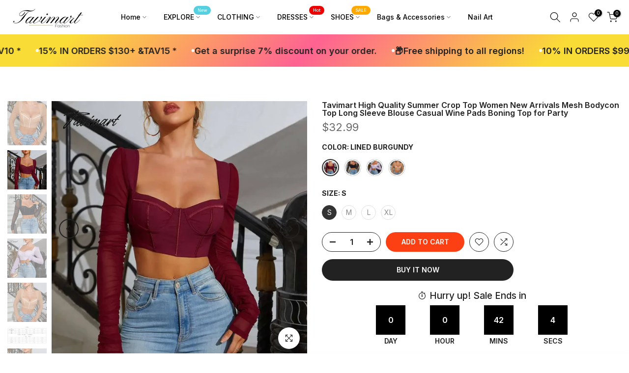

--- FILE ---
content_type: text/html; charset=utf-8
request_url: https://tavimart.com/products/tavimart-high-quality-summer-crop-top-women-new-arrivals-mesh-bodycon-top-long-sleeve-blouse-casual-wine-pads-boning-top-for-party
body_size: 61482
content:
<!doctype html><html class="t4sp-theme t4s-wrapper__custom rtl_false swatch_color_style_1 pr_border_style_1 pr_img_effect_2 enable_eff_img1_true badge_shape_2 css_for_wis_app_true shadow_round_img_false t4s-header__inline is-remove-unavai-1 t4_compare_true t4s-cart-count-0 t4s-pr-ellipsis-true
 no-js" lang="en">
  <head>
    <meta charset="utf-8">
    <meta name="p:domain_verify" content="3ffcc15927287693b825bb59b6ab98df"/>
    
    <meta http-equiv="X-UA-Compatible" content="IE=edge">
    <meta name="viewport" content="width=device-width, initial-scale=1, height=device-height, minimum-scale=1.0, maximum-scale=1.0">
    <meta name="theme-color" content="rgba(0,0,0,0)">
    <link rel="canonical" href="https://tavimart.com/products/tavimart-high-quality-summer-crop-top-women-new-arrivals-mesh-bodycon-top-long-sleeve-blouse-casual-wine-pads-boning-top-for-party">
    <link rel="preconnect" href="https://cdn.shopify.com" crossorigin><link rel="shortcut icon" type="image/png" href="//tavimart.com/cdn/shop/files/636e70d8-bd78-4241-b323-3a15536e0ef3.png?v=1719884170&width=32"><title>Tavimart High Quality Summer Crop Top Women New Arrivals Mesh Bodycon  &ndash; tavimart</title>
    <meta name="description" content="Brand Name: Tavimart Fabric Type: WorstedMaterial: nylonStyle: Sexy &amp;amp; ClubClothing Length: ShortDecoration: zipperModel Number: DZT1727Gender: WOMENItem Type: Tops "><meta name="keywords" content="Tavimart High Quality Summer Crop Top Women New Arrivals Mesh Bodycon Top Long Sleeve Blouse Casual Wine Pads Boning Top for Party, tavimart, tavimart.com"/><meta name="author" content="The4">

<meta property="og:site_name" content="tavimart">
<meta property="og:url" content="https://tavimart.com/products/tavimart-high-quality-summer-crop-top-women-new-arrivals-mesh-bodycon-top-long-sleeve-blouse-casual-wine-pads-boning-top-for-party">
<meta property="og:title" content="Tavimart High Quality Summer Crop Top Women New Arrivals Mesh Bodycon ">
<meta property="og:type" content="product">
<meta property="og:description" content="Brand Name: Tavimart Fabric Type: WorstedMaterial: nylonStyle: Sexy &amp;amp; ClubClothing Length: ShortDecoration: zipperModel Number: DZT1727Gender: WOMENItem Type: Tops "><meta property="og:image" content="http://tavimart.com/cdn/shop/files/tavimart-high-quality-summer-crop-top-women-new-arrivals-mesh-bodycon-long-sleeve-blouse-casual-wine-pads-boning-for-party-347.webp?v=1713188047">
  <meta property="og:image:secure_url" content="https://tavimart.com/cdn/shop/files/tavimart-high-quality-summer-crop-top-women-new-arrivals-mesh-bodycon-long-sleeve-blouse-casual-wine-pads-boning-for-party-347.webp?v=1713188047">
  <meta property="og:image:width" content="750">
  <meta property="og:image:height" content="1000"><meta property="og:price:amount" content="32.99">
  <meta property="og:price:currency" content="USD"><meta name="twitter:card" content="summary_large_image">
<meta name="twitter:title" content="Tavimart High Quality Summer Crop Top Women New Arrivals Mesh Bodycon ">
<meta name="twitter:description" content="Brand Name: Tavimart Fabric Type: WorstedMaterial: nylonStyle: Sexy &amp;amp; ClubClothing Length: ShortDecoration: zipperModel Number: DZT1727Gender: WOMENItem Type: Tops "><script src="//tavimart.com/cdn/shop/t/14/assets/lazysizes.min.js?v=19113999703148210021719881561" async="async"></script>
    <script src="//tavimart.com/cdn/shop/t/14/assets/global.min.js?v=45570582851398450161719881561" defer="defer"></script>
    <script>window.performance && window.performance.mark && window.performance.mark('shopify.content_for_header.start');</script><meta name="google-site-verification" content="n_39E9i-GTxIpU756BVmYa0gT1vnKPgYPSNIFdbglQg">
<meta id="shopify-digital-wallet" name="shopify-digital-wallet" content="/58098024495/digital_wallets/dialog">
<meta name="shopify-checkout-api-token" content="8051b820a27d3935e953392c7dcdb32b">
<meta id="in-context-paypal-metadata" data-shop-id="58098024495" data-venmo-supported="false" data-environment="production" data-locale="en_US" data-paypal-v4="true" data-currency="USD">
<link rel="alternate" type="application/json+oembed" href="https://tavimart.com/products/tavimart-high-quality-summer-crop-top-women-new-arrivals-mesh-bodycon-top-long-sleeve-blouse-casual-wine-pads-boning-top-for-party.oembed">
<script async="async" src="/checkouts/internal/preloads.js?locale=en-US"></script>
<script id="shopify-features" type="application/json">{"accessToken":"8051b820a27d3935e953392c7dcdb32b","betas":["rich-media-storefront-analytics"],"domain":"tavimart.com","predictiveSearch":true,"shopId":58098024495,"locale":"en"}</script>
<script>var Shopify = Shopify || {};
Shopify.shop = "tavimart.myshopify.com";
Shopify.locale = "en";
Shopify.currency = {"active":"USD","rate":"1.0"};
Shopify.country = "US";
Shopify.theme = {"name":"New Fashion","id":136367308847,"schema_name":"Kalles","schema_version":"4.3.4","theme_store_id":null,"role":"main"};
Shopify.theme.handle = "null";
Shopify.theme.style = {"id":null,"handle":null};
Shopify.cdnHost = "tavimart.com/cdn";
Shopify.routes = Shopify.routes || {};
Shopify.routes.root = "/";</script>
<script type="module">!function(o){(o.Shopify=o.Shopify||{}).modules=!0}(window);</script>
<script>!function(o){function n(){var o=[];function n(){o.push(Array.prototype.slice.apply(arguments))}return n.q=o,n}var t=o.Shopify=o.Shopify||{};t.loadFeatures=n(),t.autoloadFeatures=n()}(window);</script>
<script id="shop-js-analytics" type="application/json">{"pageType":"product"}</script>
<script defer="defer" async type="module" src="//tavimart.com/cdn/shopifycloud/shop-js/modules/v2/client.init-shop-cart-sync_BT-GjEfc.en.esm.js"></script>
<script defer="defer" async type="module" src="//tavimart.com/cdn/shopifycloud/shop-js/modules/v2/chunk.common_D58fp_Oc.esm.js"></script>
<script defer="defer" async type="module" src="//tavimart.com/cdn/shopifycloud/shop-js/modules/v2/chunk.modal_xMitdFEc.esm.js"></script>
<script type="module">
  await import("//tavimart.com/cdn/shopifycloud/shop-js/modules/v2/client.init-shop-cart-sync_BT-GjEfc.en.esm.js");
await import("//tavimart.com/cdn/shopifycloud/shop-js/modules/v2/chunk.common_D58fp_Oc.esm.js");
await import("//tavimart.com/cdn/shopifycloud/shop-js/modules/v2/chunk.modal_xMitdFEc.esm.js");

  window.Shopify.SignInWithShop?.initShopCartSync?.({"fedCMEnabled":true,"windoidEnabled":true});

</script>
<script>(function() {
  var isLoaded = false;
  function asyncLoad() {
    if (isLoaded) return;
    isLoaded = true;
    var urls = ["https:\/\/cdn.vstar.app\/static\/js\/thankyou.js?shop=tavimart.myshopify.com"];
    for (var i = 0; i < urls.length; i++) {
      var s = document.createElement('script');
      s.type = 'text/javascript';
      s.async = true;
      s.src = urls[i];
      var x = document.getElementsByTagName('script')[0];
      x.parentNode.insertBefore(s, x);
    }
  };
  if(window.attachEvent) {
    window.attachEvent('onload', asyncLoad);
  } else {
    window.addEventListener('load', asyncLoad, false);
  }
})();</script>
<script id="__st">var __st={"a":58098024495,"offset":28800,"reqid":"ad06ab39-9657-49df-a4fc-d7fded60383e-1769152666","pageurl":"tavimart.com\/products\/tavimart-high-quality-summer-crop-top-women-new-arrivals-mesh-bodycon-top-long-sleeve-blouse-casual-wine-pads-boning-top-for-party","u":"0c8840f9787c","p":"product","rtyp":"product","rid":7214306099247};</script>
<script>window.ShopifyPaypalV4VisibilityTracking = true;</script>
<script id="captcha-bootstrap">!function(){'use strict';const t='contact',e='account',n='new_comment',o=[[t,t],['blogs',n],['comments',n],[t,'customer']],c=[[e,'customer_login'],[e,'guest_login'],[e,'recover_customer_password'],[e,'create_customer']],r=t=>t.map((([t,e])=>`form[action*='/${t}']:not([data-nocaptcha='true']) input[name='form_type'][value='${e}']`)).join(','),a=t=>()=>t?[...document.querySelectorAll(t)].map((t=>t.form)):[];function s(){const t=[...o],e=r(t);return a(e)}const i='password',u='form_key',d=['recaptcha-v3-token','g-recaptcha-response','h-captcha-response',i],f=()=>{try{return window.sessionStorage}catch{return}},m='__shopify_v',_=t=>t.elements[u];function p(t,e,n=!1){try{const o=window.sessionStorage,c=JSON.parse(o.getItem(e)),{data:r}=function(t){const{data:e,action:n}=t;return t[m]||n?{data:e,action:n}:{data:t,action:n}}(c);for(const[e,n]of Object.entries(r))t.elements[e]&&(t.elements[e].value=n);n&&o.removeItem(e)}catch(o){console.error('form repopulation failed',{error:o})}}const l='form_type',E='cptcha';function T(t){t.dataset[E]=!0}const w=window,h=w.document,L='Shopify',v='ce_forms',y='captcha';let A=!1;((t,e)=>{const n=(g='f06e6c50-85a8-45c8-87d0-21a2b65856fe',I='https://cdn.shopify.com/shopifycloud/storefront-forms-hcaptcha/ce_storefront_forms_captcha_hcaptcha.v1.5.2.iife.js',D={infoText:'Protected by hCaptcha',privacyText:'Privacy',termsText:'Terms'},(t,e,n)=>{const o=w[L][v],c=o.bindForm;if(c)return c(t,g,e,D).then(n);var r;o.q.push([[t,g,e,D],n]),r=I,A||(h.body.append(Object.assign(h.createElement('script'),{id:'captcha-provider',async:!0,src:r})),A=!0)});var g,I,D;w[L]=w[L]||{},w[L][v]=w[L][v]||{},w[L][v].q=[],w[L][y]=w[L][y]||{},w[L][y].protect=function(t,e){n(t,void 0,e),T(t)},Object.freeze(w[L][y]),function(t,e,n,w,h,L){const[v,y,A,g]=function(t,e,n){const i=e?o:[],u=t?c:[],d=[...i,...u],f=r(d),m=r(i),_=r(d.filter((([t,e])=>n.includes(e))));return[a(f),a(m),a(_),s()]}(w,h,L),I=t=>{const e=t.target;return e instanceof HTMLFormElement?e:e&&e.form},D=t=>v().includes(t);t.addEventListener('submit',(t=>{const e=I(t);if(!e)return;const n=D(e)&&!e.dataset.hcaptchaBound&&!e.dataset.recaptchaBound,o=_(e),c=g().includes(e)&&(!o||!o.value);(n||c)&&t.preventDefault(),c&&!n&&(function(t){try{if(!f())return;!function(t){const e=f();if(!e)return;const n=_(t);if(!n)return;const o=n.value;o&&e.removeItem(o)}(t);const e=Array.from(Array(32),(()=>Math.random().toString(36)[2])).join('');!function(t,e){_(t)||t.append(Object.assign(document.createElement('input'),{type:'hidden',name:u})),t.elements[u].value=e}(t,e),function(t,e){const n=f();if(!n)return;const o=[...t.querySelectorAll(`input[type='${i}']`)].map((({name:t})=>t)),c=[...d,...o],r={};for(const[a,s]of new FormData(t).entries())c.includes(a)||(r[a]=s);n.setItem(e,JSON.stringify({[m]:1,action:t.action,data:r}))}(t,e)}catch(e){console.error('failed to persist form',e)}}(e),e.submit())}));const S=(t,e)=>{t&&!t.dataset[E]&&(n(t,e.some((e=>e===t))),T(t))};for(const o of['focusin','change'])t.addEventListener(o,(t=>{const e=I(t);D(e)&&S(e,y())}));const B=e.get('form_key'),M=e.get(l),P=B&&M;t.addEventListener('DOMContentLoaded',(()=>{const t=y();if(P)for(const e of t)e.elements[l].value===M&&p(e,B);[...new Set([...A(),...v().filter((t=>'true'===t.dataset.shopifyCaptcha))])].forEach((e=>S(e,t)))}))}(h,new URLSearchParams(w.location.search),n,t,e,['guest_login'])})(!0,!0)}();</script>
<script integrity="sha256-4kQ18oKyAcykRKYeNunJcIwy7WH5gtpwJnB7kiuLZ1E=" data-source-attribution="shopify.loadfeatures" defer="defer" src="//tavimart.com/cdn/shopifycloud/storefront/assets/storefront/load_feature-a0a9edcb.js" crossorigin="anonymous"></script>
<script data-source-attribution="shopify.dynamic_checkout.dynamic.init">var Shopify=Shopify||{};Shopify.PaymentButton=Shopify.PaymentButton||{isStorefrontPortableWallets:!0,init:function(){window.Shopify.PaymentButton.init=function(){};var t=document.createElement("script");t.src="https://tavimart.com/cdn/shopifycloud/portable-wallets/latest/portable-wallets.en.js",t.type="module",document.head.appendChild(t)}};
</script>
<script data-source-attribution="shopify.dynamic_checkout.buyer_consent">
  function portableWalletsHideBuyerConsent(e){var t=document.getElementById("shopify-buyer-consent"),n=document.getElementById("shopify-subscription-policy-button");t&&n&&(t.classList.add("hidden"),t.setAttribute("aria-hidden","true"),n.removeEventListener("click",e))}function portableWalletsShowBuyerConsent(e){var t=document.getElementById("shopify-buyer-consent"),n=document.getElementById("shopify-subscription-policy-button");t&&n&&(t.classList.remove("hidden"),t.removeAttribute("aria-hidden"),n.addEventListener("click",e))}window.Shopify?.PaymentButton&&(window.Shopify.PaymentButton.hideBuyerConsent=portableWalletsHideBuyerConsent,window.Shopify.PaymentButton.showBuyerConsent=portableWalletsShowBuyerConsent);
</script>
<script>
  function portableWalletsCleanup(e){e&&e.src&&console.error("Failed to load portable wallets script "+e.src);var t=document.querySelectorAll("shopify-accelerated-checkout .shopify-payment-button__skeleton, shopify-accelerated-checkout-cart .wallet-cart-button__skeleton"),e=document.getElementById("shopify-buyer-consent");for(let e=0;e<t.length;e++)t[e].remove();e&&e.remove()}function portableWalletsNotLoadedAsModule(e){e instanceof ErrorEvent&&"string"==typeof e.message&&e.message.includes("import.meta")&&"string"==typeof e.filename&&e.filename.includes("portable-wallets")&&(window.removeEventListener("error",portableWalletsNotLoadedAsModule),window.Shopify.PaymentButton.failedToLoad=e,"loading"===document.readyState?document.addEventListener("DOMContentLoaded",window.Shopify.PaymentButton.init):window.Shopify.PaymentButton.init())}window.addEventListener("error",portableWalletsNotLoadedAsModule);
</script>

<script type="module" src="https://tavimart.com/cdn/shopifycloud/portable-wallets/latest/portable-wallets.en.js" onError="portableWalletsCleanup(this)" crossorigin="anonymous"></script>
<script nomodule>
  document.addEventListener("DOMContentLoaded", portableWalletsCleanup);
</script>

<link id="shopify-accelerated-checkout-styles" rel="stylesheet" media="screen" href="https://tavimart.com/cdn/shopifycloud/portable-wallets/latest/accelerated-checkout-backwards-compat.css" crossorigin="anonymous">
<style id="shopify-accelerated-checkout-cart">
        #shopify-buyer-consent {
  margin-top: 1em;
  display: inline-block;
  width: 100%;
}

#shopify-buyer-consent.hidden {
  display: none;
}

#shopify-subscription-policy-button {
  background: none;
  border: none;
  padding: 0;
  text-decoration: underline;
  font-size: inherit;
  cursor: pointer;
}

#shopify-subscription-policy-button::before {
  box-shadow: none;
}

      </style>

<script>window.performance && window.performance.mark && window.performance.mark('shopify.content_for_header.end');</script>
<link rel="preconnect" href="https://fonts.googleapis.com">
    <link rel="preconnect" href="https://fonts.gstatic.com" crossorigin><link rel="stylesheet" href="https://fonts.googleapis.com/css?family=Inter:300,300i,400,400i,500,500i,600,600i,700,700i,800,800i|Poppins:300,300i,400,400i,500,500i,600,600i,700,700i,800,800i&display=swap" media="print" onload="this.media='all'"><link href="//tavimart.com/cdn/shop/t/14/assets/base.css?v=121669578540430681821719881560" rel="stylesheet" type="text/css" media="all" /><style data-shopify>:root {
        
         /* CSS Variables */
        --wrapper-mw      : 1400px;
        --font-family-1   : Inter;
        --font-family-2   : Inter;
        --font-family-3   : Poppins;
        --font-body-family   : Inter;
        --font-heading-family: Inter;
       
        
        --t4s-success-color       : #428445;
        --t4s-success-color-rgb   : 66, 132, 69;
        --t4s-warning-color       : #e0b252;
        --t4s-warning-color-rgb   : 224, 178, 82;
        --t4s-error-color         : #EB001B;
        --t4s-error-color-rgb     : 235, 0, 27;
        --t4s-light-color         : #ffffff;
        --t4s-dark-color          : #222222;
        --t4s-highlight-color     : #ec0101;
        --t4s-tooltip-background  : #383838;
        --t4s-tooltip-color       : #fff;
        --primary-sw-color        : #333;
        --primary-sw-color-rgb    : 51, 51, 51;
        --border-sw-color         : #ddd;
        --secondary-sw-color      : #878787;
        --primary-price-color     : #ec0101;
        --secondary-price-color   : #878787;
        
        --t4s-body-background     : #fff;
        --text-color              : #696969;
        --text-color-rgb          : 105, 105, 105;
        --heading-color           : #222222;
        --accent-color            : #fd4014;
        --accent-color-rgb        : 253, 64, 20;
        --accent-color-darken     : #c32602;
        --accent-color-hover      : var(--accent-color-darken);
        --secondary-color         : #222;
        --secondary-color-rgb     : 34, 34, 34;
        --link-color              : #878787;
        --link-color-hover        : #fd4014;
        --border-color            : #dddddd;
        --border-color-rgb        : 221, 221, 221;
        --border-primary-color    : #333;
        --button-background       : #222;
        --button-color            : #fff;
        --button-background-hover : #fd4014;
        --button-color-hover      : #fff;

        --sale-badge-background    : #ff4e00;
        --sale-badge-color         : #fff;
        --new-badge-background     : #109533;
        --new-badge-color          : #fff;
        --preorder-badge-background: #0774d7;
        --preorder-badge-color     : #fff;
        --soldout-badge-background : #999999;
        --soldout-badge-color      : #fff;
        --custom-badge-background  : #00A500;
        --custom-badge-color       : #fff;/* Shopify related variables */
        --payment-terms-background-color: ;
        
        --lz-background: #f5f5f5;
        --lz-img: url("//tavimart.com/cdn/shop/t/14/assets/t4s_loader.svg?v=34511488202537764691719881595");}

    html {
      font-size: 62.5%;
      height: 100%;
    }

    body {
      margin: 0;
      overflow-x: hidden;
      font-size:14px;
      letter-spacing: 0px;
      color: var(--text-color);
      font-family: var(--font-body-family);
      line-height: 1.7;
      font-weight: 400;
      -webkit-font-smoothing: auto;
      -moz-osx-font-smoothing: auto;
    }
    /*
    @media screen and (min-width: 750px) {
      body {
        font-size: 1.6rem;
      }
    }
    */

    h1, h2, h3, h4, h5, h6, .t4s_as_title {
      color: var(--heading-color);
      font-family: var(--font-heading-family);
      line-height: 1.4;
      font-weight: 600;
      letter-spacing: 0px;
    }
    h1 { font-size: 37px }
    h2 { font-size: 29px }
    h3 { font-size: 23px }
    h4 { font-size: 18px }
    h5 { font-size: 17px }
    h6 { font-size: 15.5px }
    a,.t4s_as_link {
      /* font-family: var(--font-link-family); */
      color: var(--link-color);
    }
    a:hover,.t4s_as_link:hover {
      color: var(--link-color-hover);
    }
    button,
    input,
    optgroup,
    select,
    textarea {
      border-color: var(--border-color);
    }
    .t4s_as_button,
    button,
    input[type="button"]:not(.t4s-btn),
    input[type="reset"],
    input[type="submit"]:not(.t4s-btn) {
      font-family: var(--font-button-family);
      color: var(--button-color);
      background-color: var(--button-background);
      border-color: var(--button-background);
    }
    .t4s_as_button:hover,
    button:hover,
    input[type="button"]:not(.t4s-btn):hover, 
    input[type="reset"]:hover,
    input[type="submit"]:not(.t4s-btn):hover  {
      color: var(--button-color-hover);
      background-color: var(--button-background-hover);
      border-color: var(--button-background-hover);
    }
    
    .t4s-cp,.t4s-color-accent { color : var(--accent-color) }.t4s-ct,.t4s-color-text { color : var(--text-color) }.t4s-ch,.t4ss-color-heading { color : var(--heading-color) }.t4s-csecondary { color : var(--secondary-color) }
    
    .t4s-fnt-fm-1 {
      font-family: var(--font-family-1) !important;
    }
    .t4s-fnt-fm-2 {
      font-family: var(--font-family-2) !important;
    }
    .t4s-fnt-fm-3 {
      font-family: var(--font-family-3) !important;
    }
    .t4s-cr {
        color: var(--t4s-highlight-color);
    }
    .t4s-price__sale { color: var(--primary-price-color); }.t4s-fix-overflow.t4s-row { max-width: 100vw;margin-left: auto;margin-right: auto;}.lazyloadt4s-opt {opacity: 1 !important;transition: opacity 0s, transform 1s !important;}.t4s-d-block {display: block;}.t4s-d-none {display: none;}@media (min-width: 768px) {.t4s-d-md-block {display: block;}.t4s-d-md-none {display: none; }}@media (min-width: 1025px) {.t4s-d-lg-block {display: block;}.t4s-d-lg-none {display: none; }}.t4s-pr-color__item.t4s-pr-color--sold-out {
        display: none;
      }@media (prefers-reduced-motion: no-preference) {
    :root {
    --duration-extra-long: .6s;
    --ease-out-slow: cubic-bezier(0, 0, .3, 1);
    --animation-slide-in: revealSlideIn var(--duration-extra-long) var(--ease-out-slow) forwards;
    --animation-fade-in: reveaFadeIn var(--duration-extra-long)  var(--ease-out-slow);
    }

    .hdt-reveal-in-view :where([hdt-reveal="fade-in"], [hdt-reveal="slide-in"]):not([animationend]) {
      opacity: .01;
    }

    .hdt-reveal-in-view [hdt-reveal="slide-in"]:not([animationend]) {
      transform: translateY(2rem);
    }

    .hdt-reveal-in-view [hdt-reveal="fade-in"]:not(.hdt-reveal--offscreen, [animationend]) {
      opacity: 1;
      animation: var(--animation-fade-in);
    }

    .hdt-reveal-in-view [hdt-reveal="slide-in"]:not(.hdt-reveal--offscreen, [animationend]) {
      animation: var(--animation-slide-in);
      animation-delay: calc(var(--animation-order, 0) * 75ms);
    }
    /* .hdt-reveal-in-view .flickityt4s-enabled [hdt-reveal="fade-in"][run-ani-hdt]:not(.hdt-reveal--offscreen):not([animationend]),
    .hdt-reveal-in-view .flickityt4s-enabled [hdt-reveal="slide-in"][run-ani-hdt]:not(.hdt-reveal--offscreen):not([animationend]) {
      animation-iteration-count: 0;
    } */
    .hdt-reveal-in-view .flickityt4s:not(.flickityt4s-enabled) [hdt-reveal="fade-in"],
    .hdt-reveal-in-view .flickityt4s:not(.flickityt4s-enabled) [hdt-reveal="slide-in"] {
      animation-iteration-count: 0;
    }

    .hdt-reveal-in-view :where([hdt-reveal="fade-in"].hdt-reveal--design-mode, [hdt-reveal="slide-in"].hdt-reveal--design-mode, [hdt-reveal]:not(.hdt-reveal--offscreen).hdt-reveal--cancel):not([animationend]) {
      opacity: 1;
      animation: none;
      transition: none;
    }

    .hdt-reveal-in-view [hdt-reveal="slide-in"]:not([animationend]).hdt-reveal--design-mode {
      transform: translateY(0);
    }

    @keyframes revealSlideIn {
      from {
        transform: translateY(2rem);
        opacity: 0.01;
      }
      to {
        transform: translateY(0);
        opacity: 1;
      }
    }

    @keyframes reveaFadeIn {
      from {
        opacity: 0.01;
      }
      to {
        opacity: 1;
      }
    }
  }</style><script>
  const isBehaviorSmooth = 'scrollBehavior' in document.documentElement.style && getComputedStyle(document.documentElement).scrollBehavior === 'smooth';
  const t4sXMLHttpRequest = window.XMLHttpRequest, documentElementT4s = document.documentElement; documentElementT4s.className = documentElementT4s.className.replace('no-js', 'js');function loadImageT4s(_this) { _this.classList.add('lazyloadt4sed')};(function() { const matchMediaHoverT4s = (window.matchMedia('(-moz-touch-enabled: 1), (hover: none)')).matches; documentElementT4s.className += ((window.CSS && window.CSS.supports('(position: sticky) or (position: -webkit-sticky)')) ? ' t4sp-sticky' : ' t4sp-no-sticky'); documentElementT4s.className += matchMediaHoverT4s ? ' t4sp-no-hover' : ' t4sp-hover'; window.onpageshow = function() { if (performance.navigation.type === 2) {document.dispatchEvent(new CustomEvent('cart:refresh'))} }; if (!matchMediaHoverT4s && window.width > 1024) { document.addEventListener('mousemove', function(evt) { documentElementT4s.classList.replace('t4sp-no-hover','t4sp-hover'); document.dispatchEvent(new CustomEvent('theme:hover')); }, {once : true} ); } }());</script><script>const RevealT4s=function(){const e="hdt-reveal",n=e+"--offscreen",t=e+"--cancel",s=e=>{const n=e.target;n.isAnimationend&&(n.setAttribute("animationend",""),n.removeEventListener("animationend",s))};function o(e,o){e.forEach((e,r)=>{const i=e.target;i.setAttribute("observed",""),e.isIntersecting?(i.isUnobserve=!0,i.classList.contains(n)&&i.classList.remove(n),o.unobserve(i)):i.isUnobserve||(i.classList.add(n),i.classList.remove(t)),i.isAnimationend=!0,i.addEventListener("animationend",s)})}return function(n=document,t=!1){const s=Array.from(n.querySelectorAll(`[${e}]:not([observed])`));if(0===s.length)return;if(t)return void s.forEach(n=>{n.classList.add(e+"--design-mode")});const r=new IntersectionObserver(o,{rootMargin:"0px 0px -50px 0px"});s.forEach(e=>r.observe(e))}}();window.matchMedia("(prefers-reduced-motion: no-preference)").matches&&(window.addEventListener("DOMContentLoaded",()=>RevealT4s()),Shopify.designMode&&(document.addEventListener("shopify:section:load",e=>RevealT4s(e.target,!0)),document.addEventListener("shopify:section:reorder",()=>RevealT4s(document,!0))));</script><link rel="stylesheet" href="//tavimart.com/cdn/shop/t/14/assets/ecomrise-colors.css?v=111603181540343972631719881560" media="print" onload="this.media='all'"><link href="https://monorail-edge.shopifysvc.com" rel="dns-prefetch">
<script>(function(){if ("sendBeacon" in navigator && "performance" in window) {try {var session_token_from_headers = performance.getEntriesByType('navigation')[0].serverTiming.find(x => x.name == '_s').description;} catch {var session_token_from_headers = undefined;}var session_cookie_matches = document.cookie.match(/_shopify_s=([^;]*)/);var session_token_from_cookie = session_cookie_matches && session_cookie_matches.length === 2 ? session_cookie_matches[1] : "";var session_token = session_token_from_headers || session_token_from_cookie || "";function handle_abandonment_event(e) {var entries = performance.getEntries().filter(function(entry) {return /monorail-edge.shopifysvc.com/.test(entry.name);});if (!window.abandonment_tracked && entries.length === 0) {window.abandonment_tracked = true;var currentMs = Date.now();var navigation_start = performance.timing.navigationStart;var payload = {shop_id: 58098024495,url: window.location.href,navigation_start,duration: currentMs - navigation_start,session_token,page_type: "product"};window.navigator.sendBeacon("https://monorail-edge.shopifysvc.com/v1/produce", JSON.stringify({schema_id: "online_store_buyer_site_abandonment/1.1",payload: payload,metadata: {event_created_at_ms: currentMs,event_sent_at_ms: currentMs}}));}}window.addEventListener('pagehide', handle_abandonment_event);}}());</script>
<script id="web-pixels-manager-setup">(function e(e,d,r,n,o){if(void 0===o&&(o={}),!Boolean(null===(a=null===(i=window.Shopify)||void 0===i?void 0:i.analytics)||void 0===a?void 0:a.replayQueue)){var i,a;window.Shopify=window.Shopify||{};var t=window.Shopify;t.analytics=t.analytics||{};var s=t.analytics;s.replayQueue=[],s.publish=function(e,d,r){return s.replayQueue.push([e,d,r]),!0};try{self.performance.mark("wpm:start")}catch(e){}var l=function(){var e={modern:/Edge?\/(1{2}[4-9]|1[2-9]\d|[2-9]\d{2}|\d{4,})\.\d+(\.\d+|)|Firefox\/(1{2}[4-9]|1[2-9]\d|[2-9]\d{2}|\d{4,})\.\d+(\.\d+|)|Chrom(ium|e)\/(9{2}|\d{3,})\.\d+(\.\d+|)|(Maci|X1{2}).+ Version\/(15\.\d+|(1[6-9]|[2-9]\d|\d{3,})\.\d+)([,.]\d+|)( \(\w+\)|)( Mobile\/\w+|) Safari\/|Chrome.+OPR\/(9{2}|\d{3,})\.\d+\.\d+|(CPU[ +]OS|iPhone[ +]OS|CPU[ +]iPhone|CPU IPhone OS|CPU iPad OS)[ +]+(15[._]\d+|(1[6-9]|[2-9]\d|\d{3,})[._]\d+)([._]\d+|)|Android:?[ /-](13[3-9]|1[4-9]\d|[2-9]\d{2}|\d{4,})(\.\d+|)(\.\d+|)|Android.+Firefox\/(13[5-9]|1[4-9]\d|[2-9]\d{2}|\d{4,})\.\d+(\.\d+|)|Android.+Chrom(ium|e)\/(13[3-9]|1[4-9]\d|[2-9]\d{2}|\d{4,})\.\d+(\.\d+|)|SamsungBrowser\/([2-9]\d|\d{3,})\.\d+/,legacy:/Edge?\/(1[6-9]|[2-9]\d|\d{3,})\.\d+(\.\d+|)|Firefox\/(5[4-9]|[6-9]\d|\d{3,})\.\d+(\.\d+|)|Chrom(ium|e)\/(5[1-9]|[6-9]\d|\d{3,})\.\d+(\.\d+|)([\d.]+$|.*Safari\/(?![\d.]+ Edge\/[\d.]+$))|(Maci|X1{2}).+ Version\/(10\.\d+|(1[1-9]|[2-9]\d|\d{3,})\.\d+)([,.]\d+|)( \(\w+\)|)( Mobile\/\w+|) Safari\/|Chrome.+OPR\/(3[89]|[4-9]\d|\d{3,})\.\d+\.\d+|(CPU[ +]OS|iPhone[ +]OS|CPU[ +]iPhone|CPU IPhone OS|CPU iPad OS)[ +]+(10[._]\d+|(1[1-9]|[2-9]\d|\d{3,})[._]\d+)([._]\d+|)|Android:?[ /-](13[3-9]|1[4-9]\d|[2-9]\d{2}|\d{4,})(\.\d+|)(\.\d+|)|Mobile Safari.+OPR\/([89]\d|\d{3,})\.\d+\.\d+|Android.+Firefox\/(13[5-9]|1[4-9]\d|[2-9]\d{2}|\d{4,})\.\d+(\.\d+|)|Android.+Chrom(ium|e)\/(13[3-9]|1[4-9]\d|[2-9]\d{2}|\d{4,})\.\d+(\.\d+|)|Android.+(UC? ?Browser|UCWEB|U3)[ /]?(15\.([5-9]|\d{2,})|(1[6-9]|[2-9]\d|\d{3,})\.\d+)\.\d+|SamsungBrowser\/(5\.\d+|([6-9]|\d{2,})\.\d+)|Android.+MQ{2}Browser\/(14(\.(9|\d{2,})|)|(1[5-9]|[2-9]\d|\d{3,})(\.\d+|))(\.\d+|)|K[Aa][Ii]OS\/(3\.\d+|([4-9]|\d{2,})\.\d+)(\.\d+|)/},d=e.modern,r=e.legacy,n=navigator.userAgent;return n.match(d)?"modern":n.match(r)?"legacy":"unknown"}(),u="modern"===l?"modern":"legacy",c=(null!=n?n:{modern:"",legacy:""})[u],f=function(e){return[e.baseUrl,"/wpm","/b",e.hashVersion,"modern"===e.buildTarget?"m":"l",".js"].join("")}({baseUrl:d,hashVersion:r,buildTarget:u}),m=function(e){var d=e.version,r=e.bundleTarget,n=e.surface,o=e.pageUrl,i=e.monorailEndpoint;return{emit:function(e){var a=e.status,t=e.errorMsg,s=(new Date).getTime(),l=JSON.stringify({metadata:{event_sent_at_ms:s},events:[{schema_id:"web_pixels_manager_load/3.1",payload:{version:d,bundle_target:r,page_url:o,status:a,surface:n,error_msg:t},metadata:{event_created_at_ms:s}}]});if(!i)return console&&console.warn&&console.warn("[Web Pixels Manager] No Monorail endpoint provided, skipping logging."),!1;try{return self.navigator.sendBeacon.bind(self.navigator)(i,l)}catch(e){}var u=new XMLHttpRequest;try{return u.open("POST",i,!0),u.setRequestHeader("Content-Type","text/plain"),u.send(l),!0}catch(e){return console&&console.warn&&console.warn("[Web Pixels Manager] Got an unhandled error while logging to Monorail."),!1}}}}({version:r,bundleTarget:l,surface:e.surface,pageUrl:self.location.href,monorailEndpoint:e.monorailEndpoint});try{o.browserTarget=l,function(e){var d=e.src,r=e.async,n=void 0===r||r,o=e.onload,i=e.onerror,a=e.sri,t=e.scriptDataAttributes,s=void 0===t?{}:t,l=document.createElement("script"),u=document.querySelector("head"),c=document.querySelector("body");if(l.async=n,l.src=d,a&&(l.integrity=a,l.crossOrigin="anonymous"),s)for(var f in s)if(Object.prototype.hasOwnProperty.call(s,f))try{l.dataset[f]=s[f]}catch(e){}if(o&&l.addEventListener("load",o),i&&l.addEventListener("error",i),u)u.appendChild(l);else{if(!c)throw new Error("Did not find a head or body element to append the script");c.appendChild(l)}}({src:f,async:!0,onload:function(){if(!function(){var e,d;return Boolean(null===(d=null===(e=window.Shopify)||void 0===e?void 0:e.analytics)||void 0===d?void 0:d.initialized)}()){var d=window.webPixelsManager.init(e)||void 0;if(d){var r=window.Shopify.analytics;r.replayQueue.forEach((function(e){var r=e[0],n=e[1],o=e[2];d.publishCustomEvent(r,n,o)})),r.replayQueue=[],r.publish=d.publishCustomEvent,r.visitor=d.visitor,r.initialized=!0}}},onerror:function(){return m.emit({status:"failed",errorMsg:"".concat(f," has failed to load")})},sri:function(e){var d=/^sha384-[A-Za-z0-9+/=]+$/;return"string"==typeof e&&d.test(e)}(c)?c:"",scriptDataAttributes:o}),m.emit({status:"loading"})}catch(e){m.emit({status:"failed",errorMsg:(null==e?void 0:e.message)||"Unknown error"})}}})({shopId: 58098024495,storefrontBaseUrl: "https://tavimart.com",extensionsBaseUrl: "https://extensions.shopifycdn.com/cdn/shopifycloud/web-pixels-manager",monorailEndpoint: "https://monorail-edge.shopifysvc.com/unstable/produce_batch",surface: "storefront-renderer",enabledBetaFlags: ["2dca8a86"],webPixelsConfigList: [{"id":"610664495","configuration":"{\"tagID\":\"2613048306438\"}","eventPayloadVersion":"v1","runtimeContext":"STRICT","scriptVersion":"18031546ee651571ed29edbe71a3550b","type":"APP","apiClientId":3009811,"privacyPurposes":["ANALYTICS","MARKETING","SALE_OF_DATA"],"dataSharingAdjustments":{"protectedCustomerApprovalScopes":["read_customer_address","read_customer_email","read_customer_name","read_customer_personal_data","read_customer_phone"]}},{"id":"516259887","configuration":"{\"config\":\"{\\\"pixel_id\\\":\\\"GT-5NTCT8QF\\\",\\\"target_country\\\":\\\"US\\\",\\\"gtag_events\\\":[{\\\"type\\\":\\\"begin_checkout\\\",\\\"action_label\\\":\\\"GT-5NTCT8QF\\\"},{\\\"type\\\":\\\"search\\\",\\\"action_label\\\":\\\"GT-5NTCT8QF\\\"},{\\\"type\\\":\\\"view_item\\\",\\\"action_label\\\":[\\\"GT-5NTCT8QF\\\",\\\"MC-YZ1CXHJYLY\\\"]},{\\\"type\\\":\\\"purchase\\\",\\\"action_label\\\":[\\\"GT-5NTCT8QF\\\",\\\"MC-YZ1CXHJYLY\\\"]},{\\\"type\\\":\\\"page_view\\\",\\\"action_label\\\":[\\\"GT-5NTCT8QF\\\",\\\"MC-YZ1CXHJYLY\\\"]},{\\\"type\\\":\\\"add_payment_info\\\",\\\"action_label\\\":\\\"GT-5NTCT8QF\\\"},{\\\"type\\\":\\\"add_to_cart\\\",\\\"action_label\\\":\\\"GT-5NTCT8QF\\\"}],\\\"enable_monitoring_mode\\\":false}\"}","eventPayloadVersion":"v1","runtimeContext":"OPEN","scriptVersion":"b2a88bafab3e21179ed38636efcd8a93","type":"APP","apiClientId":1780363,"privacyPurposes":[],"dataSharingAdjustments":{"protectedCustomerApprovalScopes":["read_customer_address","read_customer_email","read_customer_name","read_customer_personal_data","read_customer_phone"]}},{"id":"117080111","configuration":"{\"subdomain\": \"tavimart\"}","eventPayloadVersion":"v1","runtimeContext":"STRICT","scriptVersion":"69e1bed23f1568abe06fb9d113379033","type":"APP","apiClientId":1615517,"privacyPurposes":["ANALYTICS","MARKETING","SALE_OF_DATA"],"dataSharingAdjustments":{"protectedCustomerApprovalScopes":["read_customer_address","read_customer_email","read_customer_name","read_customer_personal_data","read_customer_phone"]}},{"id":"shopify-app-pixel","configuration":"{}","eventPayloadVersion":"v1","runtimeContext":"STRICT","scriptVersion":"0450","apiClientId":"shopify-pixel","type":"APP","privacyPurposes":["ANALYTICS","MARKETING"]},{"id":"shopify-custom-pixel","eventPayloadVersion":"v1","runtimeContext":"LAX","scriptVersion":"0450","apiClientId":"shopify-pixel","type":"CUSTOM","privacyPurposes":["ANALYTICS","MARKETING"]}],isMerchantRequest: false,initData: {"shop":{"name":"tavimart","paymentSettings":{"currencyCode":"USD"},"myshopifyDomain":"tavimart.myshopify.com","countryCode":"CN","storefrontUrl":"https:\/\/tavimart.com"},"customer":null,"cart":null,"checkout":null,"productVariants":[{"price":{"amount":32.99,"currencyCode":"USD"},"product":{"title":"Tavimart High Quality Summer Crop Top Women New Arrivals Mesh Bodycon Top Long Sleeve Blouse Casual Wine Pads Boning Top for Party","vendor":"tavimart","id":"7214306099247","untranslatedTitle":"Tavimart High Quality Summer Crop Top Women New Arrivals Mesh Bodycon Top Long Sleeve Blouse Casual Wine Pads Boning Top for Party","url":"\/products\/tavimart-high-quality-summer-crop-top-women-new-arrivals-mesh-bodycon-top-long-sleeve-blouse-casual-wine-pads-boning-top-for-party","type":""},"id":"41508177313839","image":{"src":"\/\/tavimart.com\/cdn\/shop\/files\/tavimart-high-quality-summer-crop-top-women-new-arrivals-mesh-bodycon-long-sleeve-blouse-casual-wine-pads-boning-for-party-lined-burgundy-s-602.webp?v=1713188060"},"sku":"53177729-lined-burgundy-s","title":"lined Burgundy \/ S","untranslatedTitle":"lined Burgundy \/ S"},{"price":{"amount":32.99,"currencyCode":"USD"},"product":{"title":"Tavimart High Quality Summer Crop Top Women New Arrivals Mesh Bodycon Top Long Sleeve Blouse Casual Wine Pads Boning Top for Party","vendor":"tavimart","id":"7214306099247","untranslatedTitle":"Tavimart High Quality Summer Crop Top Women New Arrivals Mesh Bodycon Top Long Sleeve Blouse Casual Wine Pads Boning Top for Party","url":"\/products\/tavimart-high-quality-summer-crop-top-women-new-arrivals-mesh-bodycon-top-long-sleeve-blouse-casual-wine-pads-boning-top-for-party","type":""},"id":"41508177346607","image":{"src":"\/\/tavimart.com\/cdn\/shop\/files\/tavimart-high-quality-summer-crop-top-women-new-arrivals-mesh-bodycon-long-sleeve-blouse-casual-wine-pads-boning-for-party-lined-burgundy-s-602.webp?v=1713188060"},"sku":"53177729-lined-burgundy-m","title":"lined Burgundy \/ M","untranslatedTitle":"lined Burgundy \/ M"},{"price":{"amount":32.99,"currencyCode":"USD"},"product":{"title":"Tavimart High Quality Summer Crop Top Women New Arrivals Mesh Bodycon Top Long Sleeve Blouse Casual Wine Pads Boning Top for Party","vendor":"tavimart","id":"7214306099247","untranslatedTitle":"Tavimart High Quality Summer Crop Top Women New Arrivals Mesh Bodycon Top Long Sleeve Blouse Casual Wine Pads Boning Top for Party","url":"\/products\/tavimart-high-quality-summer-crop-top-women-new-arrivals-mesh-bodycon-top-long-sleeve-blouse-casual-wine-pads-boning-top-for-party","type":""},"id":"41508177379375","image":{"src":"\/\/tavimart.com\/cdn\/shop\/files\/tavimart-high-quality-summer-crop-top-women-new-arrivals-mesh-bodycon-long-sleeve-blouse-casual-wine-pads-boning-for-party-lined-burgundy-s-602.webp?v=1713188060"},"sku":"53177729-lined-burgundy-l","title":"lined Burgundy \/ L","untranslatedTitle":"lined Burgundy \/ L"},{"price":{"amount":32.99,"currencyCode":"USD"},"product":{"title":"Tavimart High Quality Summer Crop Top Women New Arrivals Mesh Bodycon Top Long Sleeve Blouse Casual Wine Pads Boning Top for Party","vendor":"tavimart","id":"7214306099247","untranslatedTitle":"Tavimart High Quality Summer Crop Top Women New Arrivals Mesh Bodycon Top Long Sleeve Blouse Casual Wine Pads Boning Top for Party","url":"\/products\/tavimart-high-quality-summer-crop-top-women-new-arrivals-mesh-bodycon-top-long-sleeve-blouse-casual-wine-pads-boning-top-for-party","type":""},"id":"41508177412143","image":{"src":"\/\/tavimart.com\/cdn\/shop\/files\/tavimart-high-quality-summer-crop-top-women-new-arrivals-mesh-bodycon-long-sleeve-blouse-casual-wine-pads-boning-for-party-lined-burgundy-s-602.webp?v=1713188060"},"sku":"53177729-lined-burgundy-xl","title":"lined Burgundy \/ XL","untranslatedTitle":"lined Burgundy \/ XL"},{"price":{"amount":32.99,"currencyCode":"USD"},"product":{"title":"Tavimart High Quality Summer Crop Top Women New Arrivals Mesh Bodycon Top Long Sleeve Blouse Casual Wine Pads Boning Top for Party","vendor":"tavimart","id":"7214306099247","untranslatedTitle":"Tavimart High Quality Summer Crop Top Women New Arrivals Mesh Bodycon Top Long Sleeve Blouse Casual Wine Pads Boning Top for Party","url":"\/products\/tavimart-high-quality-summer-crop-top-women-new-arrivals-mesh-bodycon-top-long-sleeve-blouse-casual-wine-pads-boning-top-for-party","type":""},"id":"41508177444911","image":{"src":"\/\/tavimart.com\/cdn\/shop\/files\/tavimart-high-quality-summer-crop-top-women-new-arrivals-mesh-bodycon-long-sleeve-blouse-casual-wine-pads-boning-for-party-lined-black-s-670.webp?v=1713188064"},"sku":"53177729-lined-black-s","title":"lined black \/ S","untranslatedTitle":"lined black \/ S"},{"price":{"amount":32.99,"currencyCode":"USD"},"product":{"title":"Tavimart High Quality Summer Crop Top Women New Arrivals Mesh Bodycon Top Long Sleeve Blouse Casual Wine Pads Boning Top for Party","vendor":"tavimart","id":"7214306099247","untranslatedTitle":"Tavimart High Quality Summer Crop Top Women New Arrivals Mesh Bodycon Top Long Sleeve Blouse Casual Wine Pads Boning Top for Party","url":"\/products\/tavimart-high-quality-summer-crop-top-women-new-arrivals-mesh-bodycon-top-long-sleeve-blouse-casual-wine-pads-boning-top-for-party","type":""},"id":"41508177477679","image":{"src":"\/\/tavimart.com\/cdn\/shop\/files\/tavimart-high-quality-summer-crop-top-women-new-arrivals-mesh-bodycon-long-sleeve-blouse-casual-wine-pads-boning-for-party-lined-black-s-670.webp?v=1713188064"},"sku":"53177729-lined-black-m","title":"lined black \/ M","untranslatedTitle":"lined black \/ M"},{"price":{"amount":32.99,"currencyCode":"USD"},"product":{"title":"Tavimart High Quality Summer Crop Top Women New Arrivals Mesh Bodycon Top Long Sleeve Blouse Casual Wine Pads Boning Top for Party","vendor":"tavimart","id":"7214306099247","untranslatedTitle":"Tavimart High Quality Summer Crop Top Women New Arrivals Mesh Bodycon Top Long Sleeve Blouse Casual Wine Pads Boning Top for Party","url":"\/products\/tavimart-high-quality-summer-crop-top-women-new-arrivals-mesh-bodycon-top-long-sleeve-blouse-casual-wine-pads-boning-top-for-party","type":""},"id":"41508177510447","image":{"src":"\/\/tavimart.com\/cdn\/shop\/files\/tavimart-high-quality-summer-crop-top-women-new-arrivals-mesh-bodycon-long-sleeve-blouse-casual-wine-pads-boning-for-party-lined-black-s-670.webp?v=1713188064"},"sku":"53177729-lined-black-l","title":"lined black \/ L","untranslatedTitle":"lined black \/ L"},{"price":{"amount":32.99,"currencyCode":"USD"},"product":{"title":"Tavimart High Quality Summer Crop Top Women New Arrivals Mesh Bodycon Top Long Sleeve Blouse Casual Wine Pads Boning Top for Party","vendor":"tavimart","id":"7214306099247","untranslatedTitle":"Tavimart High Quality Summer Crop Top Women New Arrivals Mesh Bodycon Top Long Sleeve Blouse Casual Wine Pads Boning Top for Party","url":"\/products\/tavimart-high-quality-summer-crop-top-women-new-arrivals-mesh-bodycon-top-long-sleeve-blouse-casual-wine-pads-boning-top-for-party","type":""},"id":"41508177543215","image":{"src":"\/\/tavimart.com\/cdn\/shop\/files\/tavimart-high-quality-summer-crop-top-women-new-arrivals-mesh-bodycon-long-sleeve-blouse-casual-wine-pads-boning-for-party-lined-black-s-670.webp?v=1713188064"},"sku":"53177729-lined-black-xl","title":"lined black \/ XL","untranslatedTitle":"lined black \/ XL"},{"price":{"amount":32.99,"currencyCode":"USD"},"product":{"title":"Tavimart High Quality Summer Crop Top Women New Arrivals Mesh Bodycon Top Long Sleeve Blouse Casual Wine Pads Boning Top for Party","vendor":"tavimart","id":"7214306099247","untranslatedTitle":"Tavimart High Quality Summer Crop Top Women New Arrivals Mesh Bodycon Top Long Sleeve Blouse Casual Wine Pads Boning Top for Party","url":"\/products\/tavimart-high-quality-summer-crop-top-women-new-arrivals-mesh-bodycon-top-long-sleeve-blouse-casual-wine-pads-boning-top-for-party","type":""},"id":"41508177575983","image":{"src":"\/\/tavimart.com\/cdn\/shop\/files\/tavimart-high-quality-summer-crop-top-women-new-arrivals-mesh-bodycon-long-sleeve-blouse-casual-wine-pads-boning-for-party-lined-lilac-s-745.webp?v=1713188069"},"sku":"53177729-lined-lilac-s","title":"lined lilac \/ S","untranslatedTitle":"lined lilac \/ S"},{"price":{"amount":32.99,"currencyCode":"USD"},"product":{"title":"Tavimart High Quality Summer Crop Top Women New Arrivals Mesh Bodycon Top Long Sleeve Blouse Casual Wine Pads Boning Top for Party","vendor":"tavimart","id":"7214306099247","untranslatedTitle":"Tavimart High Quality Summer Crop Top Women New Arrivals Mesh Bodycon Top Long Sleeve Blouse Casual Wine Pads Boning Top for Party","url":"\/products\/tavimart-high-quality-summer-crop-top-women-new-arrivals-mesh-bodycon-top-long-sleeve-blouse-casual-wine-pads-boning-top-for-party","type":""},"id":"41508177608751","image":{"src":"\/\/tavimart.com\/cdn\/shop\/files\/tavimart-high-quality-summer-crop-top-women-new-arrivals-mesh-bodycon-long-sleeve-blouse-casual-wine-pads-boning-for-party-lined-lilac-s-745.webp?v=1713188069"},"sku":"53177729-lined-lilac-m","title":"lined lilac \/ M","untranslatedTitle":"lined lilac \/ M"},{"price":{"amount":32.99,"currencyCode":"USD"},"product":{"title":"Tavimart High Quality Summer Crop Top Women New Arrivals Mesh Bodycon Top Long Sleeve Blouse Casual Wine Pads Boning Top for Party","vendor":"tavimart","id":"7214306099247","untranslatedTitle":"Tavimart High Quality Summer Crop Top Women New Arrivals Mesh Bodycon Top Long Sleeve Blouse Casual Wine Pads Boning Top for Party","url":"\/products\/tavimart-high-quality-summer-crop-top-women-new-arrivals-mesh-bodycon-top-long-sleeve-blouse-casual-wine-pads-boning-top-for-party","type":""},"id":"41508177641519","image":{"src":"\/\/tavimart.com\/cdn\/shop\/files\/tavimart-high-quality-summer-crop-top-women-new-arrivals-mesh-bodycon-long-sleeve-blouse-casual-wine-pads-boning-for-party-lined-lilac-s-745.webp?v=1713188069"},"sku":"53177729-lined-lilac-l","title":"lined lilac \/ L","untranslatedTitle":"lined lilac \/ L"},{"price":{"amount":32.99,"currencyCode":"USD"},"product":{"title":"Tavimart High Quality Summer Crop Top Women New Arrivals Mesh Bodycon Top Long Sleeve Blouse Casual Wine Pads Boning Top for Party","vendor":"tavimart","id":"7214306099247","untranslatedTitle":"Tavimart High Quality Summer Crop Top Women New Arrivals Mesh Bodycon Top Long Sleeve Blouse Casual Wine Pads Boning Top for Party","url":"\/products\/tavimart-high-quality-summer-crop-top-women-new-arrivals-mesh-bodycon-top-long-sleeve-blouse-casual-wine-pads-boning-top-for-party","type":""},"id":"41508177674287","image":{"src":"\/\/tavimart.com\/cdn\/shop\/files\/tavimart-high-quality-summer-crop-top-women-new-arrivals-mesh-bodycon-long-sleeve-blouse-casual-wine-pads-boning-for-party-lined-lilac-s-745.webp?v=1713188069"},"sku":"53177729-lined-lilac-xl","title":"lined lilac \/ XL","untranslatedTitle":"lined lilac \/ XL"},{"price":{"amount":32.99,"currencyCode":"USD"},"product":{"title":"Tavimart High Quality Summer Crop Top Women New Arrivals Mesh Bodycon Top Long Sleeve Blouse Casual Wine Pads Boning Top for Party","vendor":"tavimart","id":"7214306099247","untranslatedTitle":"Tavimart High Quality Summer Crop Top Women New Arrivals Mesh Bodycon Top Long Sleeve Blouse Casual Wine Pads Boning Top for Party","url":"\/products\/tavimart-high-quality-summer-crop-top-women-new-arrivals-mesh-bodycon-top-long-sleeve-blouse-casual-wine-pads-boning-top-for-party","type":""},"id":"41508177707055","image":{"src":"\/\/tavimart.com\/cdn\/shop\/files\/tavimart-high-quality-summer-crop-top-women-new-arrivals-mesh-bodycon-long-sleeve-blouse-casual-wine-pads-boning-for-party-lined-apricot-s-648.webp?v=1713188074"},"sku":"53177729-lined-apricot-s","title":"lined apricot \/ S","untranslatedTitle":"lined apricot \/ S"},{"price":{"amount":32.99,"currencyCode":"USD"},"product":{"title":"Tavimart High Quality Summer Crop Top Women New Arrivals Mesh Bodycon Top Long Sleeve Blouse Casual Wine Pads Boning Top for Party","vendor":"tavimart","id":"7214306099247","untranslatedTitle":"Tavimart High Quality Summer Crop Top Women New Arrivals Mesh Bodycon Top Long Sleeve Blouse Casual Wine Pads Boning Top for Party","url":"\/products\/tavimart-high-quality-summer-crop-top-women-new-arrivals-mesh-bodycon-top-long-sleeve-blouse-casual-wine-pads-boning-top-for-party","type":""},"id":"41508177739823","image":{"src":"\/\/tavimart.com\/cdn\/shop\/files\/tavimart-high-quality-summer-crop-top-women-new-arrivals-mesh-bodycon-long-sleeve-blouse-casual-wine-pads-boning-for-party-lined-apricot-s-648.webp?v=1713188074"},"sku":"53177729-lined-apricot-m","title":"lined apricot \/ M","untranslatedTitle":"lined apricot \/ M"},{"price":{"amount":32.99,"currencyCode":"USD"},"product":{"title":"Tavimart High Quality Summer Crop Top Women New Arrivals Mesh Bodycon Top Long Sleeve Blouse Casual Wine Pads Boning Top for Party","vendor":"tavimart","id":"7214306099247","untranslatedTitle":"Tavimart High Quality Summer Crop Top Women New Arrivals Mesh Bodycon Top Long Sleeve Blouse Casual Wine Pads Boning Top for Party","url":"\/products\/tavimart-high-quality-summer-crop-top-women-new-arrivals-mesh-bodycon-top-long-sleeve-blouse-casual-wine-pads-boning-top-for-party","type":""},"id":"41508177772591","image":{"src":"\/\/tavimart.com\/cdn\/shop\/files\/tavimart-high-quality-summer-crop-top-women-new-arrivals-mesh-bodycon-long-sleeve-blouse-casual-wine-pads-boning-for-party-lined-apricot-s-648.webp?v=1713188074"},"sku":"53177729-lined-apricot-l","title":"lined apricot \/ L","untranslatedTitle":"lined apricot \/ L"},{"price":{"amount":32.99,"currencyCode":"USD"},"product":{"title":"Tavimart High Quality Summer Crop Top Women New Arrivals Mesh Bodycon Top Long Sleeve Blouse Casual Wine Pads Boning Top for Party","vendor":"tavimart","id":"7214306099247","untranslatedTitle":"Tavimart High Quality Summer Crop Top Women New Arrivals Mesh Bodycon Top Long Sleeve Blouse Casual Wine Pads Boning Top for Party","url":"\/products\/tavimart-high-quality-summer-crop-top-women-new-arrivals-mesh-bodycon-top-long-sleeve-blouse-casual-wine-pads-boning-top-for-party","type":""},"id":"41508177805359","image":{"src":"\/\/tavimart.com\/cdn\/shop\/files\/tavimart-high-quality-summer-crop-top-women-new-arrivals-mesh-bodycon-long-sleeve-blouse-casual-wine-pads-boning-for-party-lined-apricot-s-648.webp?v=1713188074"},"sku":"53177729-lined-apricot-xl","title":"lined apricot \/ XL","untranslatedTitle":"lined apricot \/ XL"}],"purchasingCompany":null},},"https://tavimart.com/cdn","fcfee988w5aeb613cpc8e4bc33m6693e112",{"modern":"","legacy":""},{"shopId":"58098024495","storefrontBaseUrl":"https:\/\/tavimart.com","extensionBaseUrl":"https:\/\/extensions.shopifycdn.com\/cdn\/shopifycloud\/web-pixels-manager","surface":"storefront-renderer","enabledBetaFlags":"[\"2dca8a86\"]","isMerchantRequest":"false","hashVersion":"fcfee988w5aeb613cpc8e4bc33m6693e112","publish":"custom","events":"[[\"page_viewed\",{}],[\"product_viewed\",{\"productVariant\":{\"price\":{\"amount\":32.99,\"currencyCode\":\"USD\"},\"product\":{\"title\":\"Tavimart High Quality Summer Crop Top Women New Arrivals Mesh Bodycon Top Long Sleeve Blouse Casual Wine Pads Boning Top for Party\",\"vendor\":\"tavimart\",\"id\":\"7214306099247\",\"untranslatedTitle\":\"Tavimart High Quality Summer Crop Top Women New Arrivals Mesh Bodycon Top Long Sleeve Blouse Casual Wine Pads Boning Top for Party\",\"url\":\"\/products\/tavimart-high-quality-summer-crop-top-women-new-arrivals-mesh-bodycon-top-long-sleeve-blouse-casual-wine-pads-boning-top-for-party\",\"type\":\"\"},\"id\":\"41508177313839\",\"image\":{\"src\":\"\/\/tavimart.com\/cdn\/shop\/files\/tavimart-high-quality-summer-crop-top-women-new-arrivals-mesh-bodycon-long-sleeve-blouse-casual-wine-pads-boning-for-party-lined-burgundy-s-602.webp?v=1713188060\"},\"sku\":\"53177729-lined-burgundy-s\",\"title\":\"lined Burgundy \/ S\",\"untranslatedTitle\":\"lined Burgundy \/ S\"}}]]"});</script><script>
  window.ShopifyAnalytics = window.ShopifyAnalytics || {};
  window.ShopifyAnalytics.meta = window.ShopifyAnalytics.meta || {};
  window.ShopifyAnalytics.meta.currency = 'USD';
  var meta = {"product":{"id":7214306099247,"gid":"gid:\/\/shopify\/Product\/7214306099247","vendor":"tavimart","type":"","handle":"tavimart-high-quality-summer-crop-top-women-new-arrivals-mesh-bodycon-top-long-sleeve-blouse-casual-wine-pads-boning-top-for-party","variants":[{"id":41508177313839,"price":3299,"name":"Tavimart High Quality Summer Crop Top Women New Arrivals Mesh Bodycon Top Long Sleeve Blouse Casual Wine Pads Boning Top for Party - lined Burgundy \/ S","public_title":"lined Burgundy \/ S","sku":"53177729-lined-burgundy-s"},{"id":41508177346607,"price":3299,"name":"Tavimart High Quality Summer Crop Top Women New Arrivals Mesh Bodycon Top Long Sleeve Blouse Casual Wine Pads Boning Top for Party - lined Burgundy \/ M","public_title":"lined Burgundy \/ M","sku":"53177729-lined-burgundy-m"},{"id":41508177379375,"price":3299,"name":"Tavimart High Quality Summer Crop Top Women New Arrivals Mesh Bodycon Top Long Sleeve Blouse Casual Wine Pads Boning Top for Party - lined Burgundy \/ L","public_title":"lined Burgundy \/ L","sku":"53177729-lined-burgundy-l"},{"id":41508177412143,"price":3299,"name":"Tavimart High Quality Summer Crop Top Women New Arrivals Mesh Bodycon Top Long Sleeve Blouse Casual Wine Pads Boning Top for Party - lined Burgundy \/ XL","public_title":"lined Burgundy \/ XL","sku":"53177729-lined-burgundy-xl"},{"id":41508177444911,"price":3299,"name":"Tavimart High Quality Summer Crop Top Women New Arrivals Mesh Bodycon Top Long Sleeve Blouse Casual Wine Pads Boning Top for Party - lined black \/ S","public_title":"lined black \/ S","sku":"53177729-lined-black-s"},{"id":41508177477679,"price":3299,"name":"Tavimart High Quality Summer Crop Top Women New Arrivals Mesh Bodycon Top Long Sleeve Blouse Casual Wine Pads Boning Top for Party - lined black \/ M","public_title":"lined black \/ M","sku":"53177729-lined-black-m"},{"id":41508177510447,"price":3299,"name":"Tavimart High Quality Summer Crop Top Women New Arrivals Mesh Bodycon Top Long Sleeve Blouse Casual Wine Pads Boning Top for Party - lined black \/ L","public_title":"lined black \/ L","sku":"53177729-lined-black-l"},{"id":41508177543215,"price":3299,"name":"Tavimart High Quality Summer Crop Top Women New Arrivals Mesh Bodycon Top Long Sleeve Blouse Casual Wine Pads Boning Top for Party - lined black \/ XL","public_title":"lined black \/ XL","sku":"53177729-lined-black-xl"},{"id":41508177575983,"price":3299,"name":"Tavimart High Quality Summer Crop Top Women New Arrivals Mesh Bodycon Top Long Sleeve Blouse Casual Wine Pads Boning Top for Party - lined lilac \/ S","public_title":"lined lilac \/ S","sku":"53177729-lined-lilac-s"},{"id":41508177608751,"price":3299,"name":"Tavimart High Quality Summer Crop Top Women New Arrivals Mesh Bodycon Top Long Sleeve Blouse Casual Wine Pads Boning Top for Party - lined lilac \/ M","public_title":"lined lilac \/ M","sku":"53177729-lined-lilac-m"},{"id":41508177641519,"price":3299,"name":"Tavimart High Quality Summer Crop Top Women New Arrivals Mesh Bodycon Top Long Sleeve Blouse Casual Wine Pads Boning Top for Party - lined lilac \/ L","public_title":"lined lilac \/ L","sku":"53177729-lined-lilac-l"},{"id":41508177674287,"price":3299,"name":"Tavimart High Quality Summer Crop Top Women New Arrivals Mesh Bodycon Top Long Sleeve Blouse Casual Wine Pads Boning Top for Party - lined lilac \/ XL","public_title":"lined lilac \/ XL","sku":"53177729-lined-lilac-xl"},{"id":41508177707055,"price":3299,"name":"Tavimart High Quality Summer Crop Top Women New Arrivals Mesh Bodycon Top Long Sleeve Blouse Casual Wine Pads Boning Top for Party - lined apricot \/ S","public_title":"lined apricot \/ S","sku":"53177729-lined-apricot-s"},{"id":41508177739823,"price":3299,"name":"Tavimart High Quality Summer Crop Top Women New Arrivals Mesh Bodycon Top Long Sleeve Blouse Casual Wine Pads Boning Top for Party - lined apricot \/ M","public_title":"lined apricot \/ M","sku":"53177729-lined-apricot-m"},{"id":41508177772591,"price":3299,"name":"Tavimart High Quality Summer Crop Top Women New Arrivals Mesh Bodycon Top Long Sleeve Blouse Casual Wine Pads Boning Top for Party - lined apricot \/ L","public_title":"lined apricot \/ L","sku":"53177729-lined-apricot-l"},{"id":41508177805359,"price":3299,"name":"Tavimart High Quality Summer Crop Top Women New Arrivals Mesh Bodycon Top Long Sleeve Blouse Casual Wine Pads Boning Top for Party - lined apricot \/ XL","public_title":"lined apricot \/ XL","sku":"53177729-lined-apricot-xl"}],"remote":false},"page":{"pageType":"product","resourceType":"product","resourceId":7214306099247,"requestId":"ad06ab39-9657-49df-a4fc-d7fded60383e-1769152666"}};
  for (var attr in meta) {
    window.ShopifyAnalytics.meta[attr] = meta[attr];
  }
</script>
<script class="analytics">
  (function () {
    var customDocumentWrite = function(content) {
      var jquery = null;

      if (window.jQuery) {
        jquery = window.jQuery;
      } else if (window.Checkout && window.Checkout.$) {
        jquery = window.Checkout.$;
      }

      if (jquery) {
        jquery('body').append(content);
      }
    };

    var hasLoggedConversion = function(token) {
      if (token) {
        return document.cookie.indexOf('loggedConversion=' + token) !== -1;
      }
      return false;
    }

    var setCookieIfConversion = function(token) {
      if (token) {
        var twoMonthsFromNow = new Date(Date.now());
        twoMonthsFromNow.setMonth(twoMonthsFromNow.getMonth() + 2);

        document.cookie = 'loggedConversion=' + token + '; expires=' + twoMonthsFromNow;
      }
    }

    var trekkie = window.ShopifyAnalytics.lib = window.trekkie = window.trekkie || [];
    if (trekkie.integrations) {
      return;
    }
    trekkie.methods = [
      'identify',
      'page',
      'ready',
      'track',
      'trackForm',
      'trackLink'
    ];
    trekkie.factory = function(method) {
      return function() {
        var args = Array.prototype.slice.call(arguments);
        args.unshift(method);
        trekkie.push(args);
        return trekkie;
      };
    };
    for (var i = 0; i < trekkie.methods.length; i++) {
      var key = trekkie.methods[i];
      trekkie[key] = trekkie.factory(key);
    }
    trekkie.load = function(config) {
      trekkie.config = config || {};
      trekkie.config.initialDocumentCookie = document.cookie;
      var first = document.getElementsByTagName('script')[0];
      var script = document.createElement('script');
      script.type = 'text/javascript';
      script.onerror = function(e) {
        var scriptFallback = document.createElement('script');
        scriptFallback.type = 'text/javascript';
        scriptFallback.onerror = function(error) {
                var Monorail = {
      produce: function produce(monorailDomain, schemaId, payload) {
        var currentMs = new Date().getTime();
        var event = {
          schema_id: schemaId,
          payload: payload,
          metadata: {
            event_created_at_ms: currentMs,
            event_sent_at_ms: currentMs
          }
        };
        return Monorail.sendRequest("https://" + monorailDomain + "/v1/produce", JSON.stringify(event));
      },
      sendRequest: function sendRequest(endpointUrl, payload) {
        // Try the sendBeacon API
        if (window && window.navigator && typeof window.navigator.sendBeacon === 'function' && typeof window.Blob === 'function' && !Monorail.isIos12()) {
          var blobData = new window.Blob([payload], {
            type: 'text/plain'
          });

          if (window.navigator.sendBeacon(endpointUrl, blobData)) {
            return true;
          } // sendBeacon was not successful

        } // XHR beacon

        var xhr = new XMLHttpRequest();

        try {
          xhr.open('POST', endpointUrl);
          xhr.setRequestHeader('Content-Type', 'text/plain');
          xhr.send(payload);
        } catch (e) {
          console.log(e);
        }

        return false;
      },
      isIos12: function isIos12() {
        return window.navigator.userAgent.lastIndexOf('iPhone; CPU iPhone OS 12_') !== -1 || window.navigator.userAgent.lastIndexOf('iPad; CPU OS 12_') !== -1;
      }
    };
    Monorail.produce('monorail-edge.shopifysvc.com',
      'trekkie_storefront_load_errors/1.1',
      {shop_id: 58098024495,
      theme_id: 136367308847,
      app_name: "storefront",
      context_url: window.location.href,
      source_url: "//tavimart.com/cdn/s/trekkie.storefront.8d95595f799fbf7e1d32231b9a28fd43b70c67d3.min.js"});

        };
        scriptFallback.async = true;
        scriptFallback.src = '//tavimart.com/cdn/s/trekkie.storefront.8d95595f799fbf7e1d32231b9a28fd43b70c67d3.min.js';
        first.parentNode.insertBefore(scriptFallback, first);
      };
      script.async = true;
      script.src = '//tavimart.com/cdn/s/trekkie.storefront.8d95595f799fbf7e1d32231b9a28fd43b70c67d3.min.js';
      first.parentNode.insertBefore(script, first);
    };
    trekkie.load(
      {"Trekkie":{"appName":"storefront","development":false,"defaultAttributes":{"shopId":58098024495,"isMerchantRequest":null,"themeId":136367308847,"themeCityHash":"2650390436132607352","contentLanguage":"en","currency":"USD","eventMetadataId":"72b4f6cd-ca77-4fc7-be72-de9cc55a1fb2"},"isServerSideCookieWritingEnabled":true,"monorailRegion":"shop_domain","enabledBetaFlags":["65f19447"]},"Session Attribution":{},"S2S":{"facebookCapiEnabled":false,"source":"trekkie-storefront-renderer","apiClientId":580111}}
    );

    var loaded = false;
    trekkie.ready(function() {
      if (loaded) return;
      loaded = true;

      window.ShopifyAnalytics.lib = window.trekkie;

      var originalDocumentWrite = document.write;
      document.write = customDocumentWrite;
      try { window.ShopifyAnalytics.merchantGoogleAnalytics.call(this); } catch(error) {};
      document.write = originalDocumentWrite;

      window.ShopifyAnalytics.lib.page(null,{"pageType":"product","resourceType":"product","resourceId":7214306099247,"requestId":"ad06ab39-9657-49df-a4fc-d7fded60383e-1769152666","shopifyEmitted":true});

      var match = window.location.pathname.match(/checkouts\/(.+)\/(thank_you|post_purchase)/)
      var token = match? match[1]: undefined;
      if (!hasLoggedConversion(token)) {
        setCookieIfConversion(token);
        window.ShopifyAnalytics.lib.track("Viewed Product",{"currency":"USD","variantId":41508177313839,"productId":7214306099247,"productGid":"gid:\/\/shopify\/Product\/7214306099247","name":"Tavimart High Quality Summer Crop Top Women New Arrivals Mesh Bodycon Top Long Sleeve Blouse Casual Wine Pads Boning Top for Party - lined Burgundy \/ S","price":"32.99","sku":"53177729-lined-burgundy-s","brand":"tavimart","variant":"lined Burgundy \/ S","category":"","nonInteraction":true,"remote":false},undefined,undefined,{"shopifyEmitted":true});
      window.ShopifyAnalytics.lib.track("monorail:\/\/trekkie_storefront_viewed_product\/1.1",{"currency":"USD","variantId":41508177313839,"productId":7214306099247,"productGid":"gid:\/\/shopify\/Product\/7214306099247","name":"Tavimart High Quality Summer Crop Top Women New Arrivals Mesh Bodycon Top Long Sleeve Blouse Casual Wine Pads Boning Top for Party - lined Burgundy \/ S","price":"32.99","sku":"53177729-lined-burgundy-s","brand":"tavimart","variant":"lined Burgundy \/ S","category":"","nonInteraction":true,"remote":false,"referer":"https:\/\/tavimart.com\/products\/tavimart-high-quality-summer-crop-top-women-new-arrivals-mesh-bodycon-top-long-sleeve-blouse-casual-wine-pads-boning-top-for-party"});
      }
    });


        var eventsListenerScript = document.createElement('script');
        eventsListenerScript.async = true;
        eventsListenerScript.src = "//tavimart.com/cdn/shopifycloud/storefront/assets/shop_events_listener-3da45d37.js";
        document.getElementsByTagName('head')[0].appendChild(eventsListenerScript);

})();</script>
<script
  defer
  src="https://tavimart.com/cdn/shopifycloud/perf-kit/shopify-perf-kit-3.0.4.min.js"
  data-application="storefront-renderer"
  data-shop-id="58098024495"
  data-render-region="gcp-us-central1"
  data-page-type="product"
  data-theme-instance-id="136367308847"
  data-theme-name="Kalles"
  data-theme-version="4.3.4"
  data-monorail-region="shop_domain"
  data-resource-timing-sampling-rate="10"
  data-shs="true"
  data-shs-beacon="true"
  data-shs-export-with-fetch="true"
  data-shs-logs-sample-rate="1"
  data-shs-beacon-endpoint="https://tavimart.com/api/collect"
></script>
</head>

  <body class="template-product "><a class="skip-to-content-link visually-hidden" href="#MainContent">Skip to content</a>
    <div class="t4s-close-overlay t4s-op-0"></div>

    <div class="t4s-website-wrapper"><div id="shopify-section-title_config" class="shopify-section t4s-section t4s-section-config t4s-section-admn-fixed"><style data-shopify>.t4s-title {--color: #222222;
			font-family: var(--font-family-2);
			font-size: 27px;
			font-weight: 600;letter-spacing: 0.5px;margin-bottom: 6px;}
		
			.t4s-top-heading .t4s-cbl {
				--color: #222222;
			}
		
		@media (min-width: 768px) {
			.t4s-title {
			   font-size: 30px;
				font-weight: 600;letter-spacing: 0.5px;margin-bottom: 7px;}
		}.t4s-subtitle {--color: #878787;
			font-family: var(--font-family-3);
			font-size: 14px;
			font-weight: 400;letter-spacing: 0.5px;}
		
		@media (min-width: 768px) {
			.t4s-subtitle {
			   font-size: 15px;
				font-weight: 400;letter-spacing: 0.5px;}
		}</style></div><div id="shopify-section-pr_item_config" class="shopify-section t4s-section t4s-section-config t4s-section-config-product t4s-section-admn-fixed"><style data-shopify>
	.t4s-section-config-product .t4s_box_pr_grid {
		margin-bottom: 100px;
	}
	.t4s-section-config-product .t4s-top-heading {
		margin-bottom: 30px;
	}
	.t4s-product:not(.t4s-pr-style4) {
		--pr-btn-radius-size       : 0px;
	}.t4s-product {
		--swatch-color-size 	   : 16px;
		--swatch-color-size-mb 	   : 20px;
		--pr-background-overlay    : rgba(0, 0, 0, 0.1);
		--product-title-family     : var(--font-family-1);
		--product-title-style      : none;
		--product-title-size       : 16px;
		--product-title-weight     : 500;
		--product-title-line-height: 1;
		--product-title-spacing    : 0px;
		--product-price-size       : 14px;
		--product-price-weight     : 400;
		--product-space-img-txt    : 15px;
		--product-space-elements   : 0px;

		--pr-countdown-color       : #222;
		--pr-countdown-bg-color    : rgba(255, 255, 255, 0.1);
	}
	.t4s-product:not(.t4s-pr-packery) {
		--product-title-color         : #222222;
		--product-title-color-hover   : #fd4014;
		--product-price-color      	  : #696969;
		--product-price-color-second  : #696969;
		--product-price-sale-color    : #fd4014;
		--product-vendors-color       : #878787;
		--product-vendors-color-hover : #fd4014;
	}</style><style data-shopify>.t4s-pr-style1 {

			      
			        --pr-addtocart-color             : #ffffff;
			        --pr-addtocart-color2            : #222;
			        --pr-addtocart-color-hover       : #222222;
			        --pr-addtocart-color2-hover      : #fff;

			        --pr-quickview-color             : #ffffff;
			        --pr-quickview-color2            : #222;
			        --pr-quickview-color-hover       : #222222;
			        --pr-quickview-color2-hover      : #fff;

			        --pr-wishlist-color              : #222222;
			        --pr-wishlist-color2             : #fff;
			        --pr-wishlist-color-hover        : #fd4014;
			        --pr-wishlist-color2-hover       : #fff;
			        --pr-wishlist-color-active        : #e81e63;
			        --pr-wishlist-color2-active       : #fff;

			        --pr-compare-color               : #222222;
			        --pr-compare-color2              : #fff;
			        --pr-compare-color-hover         : #fd4014;
			        --pr-compare-color2-hover        : #fff;

			        --size-list-color                : #ffffff;
            }</style><style data-shopify>.t4s-pr-style2 {

			        
			        --pr-addtocart-color             : #ffffff;
			        --pr-addtocart-color2            : #222;
			        --pr-addtocart-color-hover       : #222222;
			        --pr-addtocart-color2-hover      : #fff;

			        --pr-quickview-color             : #ffffff;
			        --pr-quickview-color2            : #222;
			        --pr-quickview-color-hover       : #222222;
			        --pr-quickview-color2-hover      : #fff;

			        --pr-wishlist-color              : #ffffff;
			        --pr-wishlist-color2             : #222;
			        --pr-wishlist-color-hover        : #222222;
			        --pr-wishlist-color2-hover       : #fff;
			        --pr-wishlist-color-active        : #e81e63;
			        --pr-wishlist-color2-active       : #fff;

			        --pr-compare-color               : #ffffff;
			        --pr-compare-color2              : #222;
			        --pr-compare-color-hover         : #222222;
			        --pr-compare-color2-hover        : #fff;
			        
			        --size-list-color                : #ffffff;
            }</style><style data-shopify>.t4s-pr-style3 {

			       
			        --pr-addtocart-color             : #ffffff;
			        --pr-addtocart-color2            : #222;
			        --pr-addtocart-color-hover       : #222222;
			        --pr-addtocart-color2-hover      : #fff;

			        --pr-quickview-color             : #ffffff;
			        --pr-quickview-color2            : #222;
			        --pr-quickview-color-hover       : #222222;
			        --pr-quickview-color2-hover      : #fff;

			        --pr-wishlist-color              : #ffffff;
			        --pr-wishlist-color2             : #222;
			        --pr-wishlist-color-hover        : #222222;
			        --pr-wishlist-color2-hover       : #fff;
			        --pr-wishlist-color-active        : #e81e63;
			        --pr-wishlist-color2-active       : #fff;

			        --pr-compare-color               : #ffffff;
			        --pr-compare-color2              : #222;
			        --pr-compare-color-hover         : #222222;
			        --pr-compare-color2-hover        : #fff;
			        
			        --size-list-color                : #ffffff;
            }</style><style data-shopify>.t4s-pr-style4 {


			        --pr-btn-radius-size       		 : 0px;
			        
			        --pr-addtocart-color             : #ffffff;
			        --pr-addtocart-color2            : #222;
			        --pr-addtocart-color-hover       : #222222;
			        --pr-addtocart-color2-hover      : #fff;

			        --pr-quickview-color             : #ffffff;
			        --pr-quickview-color2            : #222;
			        --pr-quickview-color-hover       : #222222;
			        --pr-quickview-color2-hover      : #fff;

			        --pr-wishlist-color              : #ffffff;
			        --pr-wishlist-color2             : #222;
			        --pr-wishlist-color-hover        : #222222;
			        --pr-wishlist-color2-hover       : #fff;
			        --pr-wishlist-color-active        : #e81e63;
			        --pr-wishlist-color2-active       : #fff;

			        --pr-compare-color               : #ffffff;
			        --pr-compare-color2              : #222;
			        --pr-compare-color-hover         : #222222;
			        --pr-compare-color2-hover        : #fff;
			        
			        --size-list-color                : #ffffff;
            }</style><style data-shopify>.t4s-pr-style5 {

			        
			        --pr-addtocart-color             : #ffffff;
			        --pr-addtocart-color2            : #222;
			        --pr-addtocart-color-hover       : #222222;
			        --pr-addtocart-color2-hover      : #fff;

			        --pr-quickview-color             : #ffffff;
			        --pr-quickview-color2            : #222;
			        --pr-quickview-color-hover       : #222222;
			        --pr-quickview-color2-hover      : #fff;

			        --pr-wishlist-color              : #ffffff;
			        --pr-wishlist-color2             : #222;
			        --pr-wishlist-color-hover        : #222222;
			        --pr-wishlist-color2-hover       : #fff;
			        --pr-wishlist-color-active        : #e81e63;
			        --pr-wishlist-color2-active       : #fff;

			        --pr-compare-color               : #ffffff;
			        --pr-compare-color2              : #222;
			        --pr-compare-color-hover         : #222222;
			        --pr-compare-color2-hover        : #fff;
			        
			        --size-list-color                : #ffffff;
            }</style><style data-shopify>
	        
            .t4s-pr-style6 {

			        
			        --pr-addtocart-color             : #222222;
			        --pr-addtocart-color2            : #fff;
			        --pr-addtocart-color-hover       : #56cfe1;
			        --pr-addtocart-color2-hover      : #fff;

			        --pr-quickview-color             : #ffffff;
			        --pr-quickview-color2            : #222;
			        --pr-quickview-color-hover       : #222222;
			        --pr-quickview-color2-hover      : #fff;

			        --pr-wishlist-color              : #ffffff;
			        --pr-wishlist-color2             : #222;
			        --pr-wishlist-color-hover        : #222222;
			        --pr-wishlist-color2-hover       : #fff;
			        --pr-wishlist-color-active        : #e81e63;
			        --pr-wishlist-color2-active       : #fff;

			        --pr-compare-color               : #ffffff;
			        --pr-compare-color2              : #222;
			        --pr-compare-color-hover         : #222222;
			        --pr-compare-color2-hover        : #fff;
			        
			        --size-list-color                : #ffffff;
            }</style></div><div id="shopify-section-btn_config" class="shopify-section t4s-section t4s-section-config t4s-section-admn-fixed"><style data-shopify>:root {
        --btn-radius:40px;
        --t4s-other-radius : 0px;
    }
    button{
        font-family: var(--font-family-1) !important; 
    }
    .t4s-btn-base {
        font-family: var(--font-family-1) !important; 
        --btn-fw:600;
    }</style><style data-shopify>.t4s-pr__notify-stock.t4s-btn-color-custom1,
        .t4s-payment-button.t4s-btn-color-custom1,
        .t4s-btn-base.t4s-btn-style-default.t4s-btn-color-custom1,
        .t4s-lm-bar.t4s-btn-color-custom1 {
            --btn-color           : #ffffff;
            --btn-background      : #ffb100;
            --btn-border          : #ffb100;
            --btn-color-hover     : #ffffff;
            --btn-background-hover: #ff4e00;
            --btn-border-hover    :#ff4e00;           
        }
        .t4s-btn-base.t4s-btn-style-outline.t4s-btn-color-custom1{
            --btn-color           : #ffb100;
            --btn-border          : #ffb100;
            --btn-color-hover     : #ffffff;
            --btn-background-hover : #ff4e00;
        }
        .t4s-btn-base.t4s-btn-style-bordered.t4s-btn-color-custom1{
            --btn-color           : #ffb100;
            --btn-border          : #ffb100;
            --btn-color-hover     : #ff4e00;
            --btn-border-hover    : #ff4e00;
        }
        .t4s-btn-base.t4s-btn-style-link.t4s-btn-color-custom1{
            --btn-color           : #ffb100;
            --btn-border          : #ffb100;
            --btn-color-hover     : #ff4e00;
            --btn-border-hover    : #ff4e00;
        }</style><style data-shopify>.t4s-pr__notify-stock.t4s-btn-color-custom2,
        .t4s-payment-button.t4s-btn-color-custom2,
        .t4s-btn-base.t4s-btn-style-default.t4s-btn-color-custom2,
        .t4s-lm-bar.t4s-btn-color-custom2 {
            --btn-color           : #222222;
            --btn-background      : #f7f7f7;
            --btn-border          : #f7f7f7;
            --btn-color-hover     : #222222;
            --btn-background-hover: #f7f7f7;
            --btn-border-hover    :#f7f7f7;           
        }
        .t4s-btn-base.t4s-btn-style-outline.t4s-btn-color-custom2{
            --btn-color           : #f7f7f7;
            --btn-border          : #f7f7f7;
            --btn-color-hover     : #222222;
            --btn-background-hover : #f7f7f7;
        }
        .t4s-btn-base.t4s-btn-style-bordered.t4s-btn-color-custom2{
            --btn-color           : #f7f7f7;
            --btn-border          : #f7f7f7;
            --btn-color-hover     : #f7f7f7;
            --btn-border-hover    : #f7f7f7;
        }
        .t4s-btn-base.t4s-btn-style-link.t4s-btn-color-custom2{
            --btn-color           : #f7f7f7;
            --btn-border          : #f7f7f7;
            --btn-color-hover     : #f7f7f7;
            --btn-border-hover    : #f7f7f7;
        }</style></div><div id="shopify-section-announcement-bar" class="shopify-section t4-section t4-section-announcement-bar t4s_bk_flickity t4s_tp_cd"><script>try { if (window.Shopify && !Shopify.designMode) { document.getElementById('shopify-section-announcement-bar').remove() } else { document.getElementById('shopify-section-announcement-bar').setAttribute("aria-hidden", true) } }catch(err) {}</script></div><div id="shopify-section-top-bar" class="shopify-section t4-section t4s_tp_flickity t4s_tp_cd t4s-pr"><div id="t4s-hsticky__sentinel" class="t4s-op-0 t4s-pe-none t4s-pa t4s-w-100"></div><style>#t4s-hsticky__sentinel {height: 1px;bottom: 0;}</style></div><header id="shopify-section-header-inline" class="shopify-section t4s-section t4s-section-header"><style data-shopify>.t4s-header__wrapper {
    --h-text-color      : #000000;
    --h-text-color-rgb  : 0, 0, 0;
    --h-text-color-hover: #fd4014;
    --h-bg-color        : #ffffff;
    background-color: var(--h-bg-color);
  }
  .t4s-count-box {
    --h-count-bgcolor: #000000;
    --h-count-color: #ffffff; 
  }.is-header--stuck .t4s-header__wrapper {
      --h-text-color      : #000000;
      --h-text-color-rgb  : 0, 0, 0;
      --h-text-color-hover: #fd4014;
      --h-bg-color        : #ffffff;
    }
    .is-header--stuck .header__sticky-logo {
      display:block !important
    }
    .is-header--stuck .header__normal-logo,
    .is-header--stuck .header__mobile-logo {
      display:none !important
    }.t4s-section-header [data-header-height] {
      min-height: 62px;    
  }
  .t4s-header__logo img {
    padding-top: 5px;
    padding-bottom: 5px;
    transform: translateZ(0);
    max-height: inherit;
    height: auto;
    width: 100%;
    max-width: 100%;
  }
  .t4s-header__logo img[src*=".svg"] {
    height: 100%;
    perspective: 800px;
    -webkit-perspective: 800px;
    backface-visibility: hidden;
    -webkit-backface-visibility: hidden;
  }
  .t4s-site-nav__icons .t4s-site-nav__icon {
      padding: 0 6px;
      display: inline-block;
      line-height: 1;
  }
  .t4s-site-nav__icons svg.t4s-icon {
      color: var(--h-text-color);
      line-height: 1;
      vertical-align: middle;
      transition: color 0.2s ease-in-out;
      width: 22px;
      height: 22px;
  }
  .t4s-site-nav__icons.t4s-use__kalles svg.t4s-icon--account {
      width: 24px;
      height: 24px;
  }
  .t4s-site-nav__icons.t4s-use__line svg.t4s-icon {
    width: 25px;
    height: 25px;
  }
  .t4s-site-nav__icon>a:hover svg.t4s-icon {
      color: var(--h-text-color-hover);
  }
  .t4s-site-nav__icon a { 
    display: inline-block;
    line-height: 1;
  }
  .t4s-site-nav__cart >a,.t4s-push-menu-btn {color: var(--h-text-color)}
  .t4s-site-nav__cart >a:hover {color: var(--h-text-color-hover)}
  @media (min-width: 768px) {
    .t4s-site-nav__icons .t4s-site-nav__icon {
        padding: 0 8px;
    }
  }
  @media (min-width: 1025px) {
      .t4s-section-header [data-header-height] {
         min-height: 70px;    
      }.t4s-announcement-bar >.t4s-container, .t4s-top-bar >.t4s-container, .t4s-header__wrapper >.t4s-container {
          max-width: 100%;
      }
      .t4s-header-layout_logo_left .t4s-header__logo {
          margin-left: 10px;
      }.t4s-nav__ul {
          margin: 0;padding:0
      }
    .t4s-nav__ul>li> a {
        color: var(--h-text-color);
        padding: 5px 17.5px;
        text-transform: none;
        font-family: var(--font-family-1);
        font-weight: 500;
        font-size: 14px;}
    .t4s-nav__ul>li> a:hover { color: var(--h-text-color-hover) !important}
    .t4s-header-layout_logo_left .t4s-col-group_btns {
        min-width: 16.666667%;
    }
    .t4s-nav__ul .t4s-icon-select-arrow {
        position: static;
        width: 8px;
        margin-left: 4px;
        height: 8px;
        opacity: .8;
    }
    .t4s-header-layout_logo_center .t4s-nav__ul>li> a {
           padding-left: 5px;
    }}</style><div data-header-options='{ "isTransparent": false,"isSticky": true,"hideScroldown": true }' class="t4s-header__wrapper t4s-pr t4s-header-layout_logo_left ">
  <div class="t4s-container">
    <div data-header-height class="t4s-row t4s-gx-15 t4s-gx-md-30 t4s-align-items-center"><div class="t4s-col-md-4 t4s-col-3 t4s-d-lg-none t4s-col-item"><a href="/" data-menu-drawer data-drawer-options='{ "id":"#t4s-menu-drawer" }' class="t4s-push-menu-btn  t4s-lh-1 t4s-d-flex t4s-align-items-center"><svg xmlns="http://www.w3.org/2000/svg" width="30" height="16" viewBox="0 0 30 16" fill="currentColor"><rect width="30" height="1.5"></rect><rect y="7" width="20" height="1.5"></rect><rect y="14" width="30" height="1.5"></rect></svg></a></div>
        <div class="t4s-col-lg-2 t4s-col-md-4 t4s-col-6 t4s-text-center t4s-text-lg-start t4s-col-item"><div class=" t4s-header__logo t4s-lh-1"><a class="t4s-d-inline-block" href="/" ><img loading="eager" srcset="//tavimart.com/cdn/shop/files/636e70d8-bd78-4241-b323-3a15536e0ef3.png?v=1719884170&width=145, //tavimart.com/cdn/shop/files/636e70d8-bd78-4241-b323-3a15536e0ef3.png?v=1719884170&width=290 2x" src="//tavimart.com/cdn/shop/files/636e70d8-bd78-4241-b323-3a15536e0ef3.png?v=1719884170&width=145"
    class="header__normal-logo t4s-d-none t4s-d-lg-block" width="145" height="48" alt="tavimart" style="width: 145px"><style>@media(max-width: 1024px){.header__sticky-logo {width: 100px !important }}</style>
    <img loading="lazy" srcset="//tavimart.com/cdn/shop/files/636e70d8-bd78-4241-b323-3a15536e0ef3.png?v=1719884170&width=100, //tavimart.com/cdn/shop/files/636e70d8-bd78-4241-b323-3a15536e0ef3.png?v=1719884170&width=200 2x" src="//tavimart.com/cdn/shop/files/636e70d8-bd78-4241-b323-3a15536e0ef3.png?v=1719884170&width=100"
    class="header__sticky-logo t4s-d-none t4s-d-none" width="100" height="33" alt="tavimart" style="width: 100px"><img loading="eager" srcset="//tavimart.com/cdn/shop/files/636e70d8-bd78-4241-b323-3a15536e0ef3.png?v=1719884170&width=100, //tavimart.com/cdn/shop/files/636e70d8-bd78-4241-b323-3a15536e0ef3.png?v=1719884170&width=200 2x" src="//tavimart.com/cdn/shop/files/636e70d8-bd78-4241-b323-3a15536e0ef3.png?v=1719884170&width=100"
    class="header__mobile-logo t4s-d-lg-none" width="100" height="33" alt="tavimart" style="width: 100px"></a></div> </div>
        <div class="t4s-col t4s-d-none t4s-d-lg-block t4s-col-item"><nav class="t4s-navigation t4s-text-start t4s-nav__hover_sideup t4s-nav-arrow__true"><ul data-menu-nav id="t4s-nav-ul" class="t4s-nav__ul t4s-d-inline-flex t4s-flex-wrap t4s-align-items-center"><li id="item_74267db1-a087-4405-b43c-0a0a5b993557" data-placement="bottom" class="t4s-type__mega menu-width__full t4s-menu-item has--children menu-has__offsets " >
	         <a class="t4s-lh-1 t4s-d-flex t4s-align-items-center t4s-pr" href="/" target="_self">Home<svg class="t4s-icon-select-arrow" width="10" height="10" role="presentation" viewBox="0 0 19 12"><use xlink:href="#t4s-select-arrow"></use></svg></a>
	         <div id="content_74267db1-a087-4405-b43c-0a0a5b993557" class="t4s-sub-menu t4s-pa t4s-op-0 t4s-pe-none t4s-current-scrollbar">
	         	<div class="t4s-container" style="width:1200px">
	             <div class="t4s-row t4s-gx-20 t4s-gy-30 t4s-lazy_menu isotopet4s isotopet4s-later" data-id="1" data-isotopet4s-js='{ "itemSelector": ".t4s-sub-column-item", "layoutMode": "packery","gutter": 0 }'><div class="t4s-loading--bg"></div></div>
	          </div>
	         </div>
	      </li><li id="item_a84ace19-7b5d-4ab8-a5be-6b4c3ccd5a89" data-placement="bottom" class="t4s-type__mega menu-width__cus t4s-menu-item has--children menu-has__offsets " >
	         <a class="t4s-lh-1 t4s-d-flex t4s-align-items-center t4s-pr" href="/collections/pick-a-mood" target="_self">EXPLORE<span class="t4s_lb_nav t4s-pa t4s-op-0" style="background-color: #56cfe1;color: #fff">New</span><svg class="t4s-icon-select-arrow" width="10" height="10" role="presentation" viewBox="0 0 19 12"><use xlink:href="#t4s-select-arrow"></use></svg></a>
	         <div id="content_a84ace19-7b5d-4ab8-a5be-6b4c3ccd5a89" class="t4s-sub-menu t4s-pa t4s-op-0 t4s-pe-none t4s-current-scrollbar">
	         	<div class="t4s-container" style="width:1200px">
	             <div class="t4s-row t4s-gx-20 t4s-gy-30 t4s-lazy_menu isotopet4s isotopet4s-later" data-id="2" data-isotopet4s-js='{ "itemSelector": ".t4s-sub-column-item", "layoutMode": "packery","gutter": 0 }'><div class="t4s-loading--bg"></div></div>
	          </div>
	         </div>
	      </li><li id="item_580a7897-25df-497c-aa15-ce4640142dba" data-placement="bottom" class="t4s-type__mega menu-width__cus t4s-menu-item has--children menu-has__offsets " >
	         <a class="t4s-lh-1 t4s-d-flex t4s-align-items-center t4s-pr" href="/collections" target="_self">CLOTHING<svg class="t4s-icon-select-arrow" width="10" height="10" role="presentation" viewBox="0 0 19 12"><use xlink:href="#t4s-select-arrow"></use></svg></a>
	         <div id="content_580a7897-25df-497c-aa15-ce4640142dba" class="t4s-sub-menu t4s-pa t4s-op-0 t4s-pe-none t4s-current-scrollbar">
	         	<div class="t4s-container" style="width:1200px">
	             <div class="t4s-row t4s-gx-20 t4s-gy-30 t4s-lazy_menu isotopet4s isotopet4s-later" data-id="3" data-isotopet4s-js='{ "itemSelector": ".t4s-sub-column-item", "layoutMode": "packery","gutter": 0 }'><div class="t4s-loading--bg"></div></div>
	          </div>
	         </div>
	      </li><li id="item_c0e82bda-7d5a-4e90-a684-2e87a23303fb" data-placement="bottom" class="t4s-type__mega menu-width__cus t4s-menu-item has--children menu-has__offsets " >
	         <a class="t4s-lh-1 t4s-d-flex t4s-align-items-center t4s-pr" href="/collections/dresses" target="_self">DRESSES<span class="t4s_lb_nav t4s-pa t4s-op-0" style="background-color: #ec0101;color: #fff">Hot</span><svg class="t4s-icon-select-arrow" width="10" height="10" role="presentation" viewBox="0 0 19 12"><use xlink:href="#t4s-select-arrow"></use></svg></a>
	         <div id="content_c0e82bda-7d5a-4e90-a684-2e87a23303fb" class="t4s-sub-menu t4s-pa t4s-op-0 t4s-pe-none t4s-current-scrollbar">
	         	<div class="t4s-container" style="width:1200px">
	             <div class="t4s-row t4s-gx-20 t4s-gy-30 t4s-lazy_menu isotopet4s isotopet4s-later" data-id="5" data-isotopet4s-js='{ "itemSelector": ".t4s-sub-column-item", "layoutMode": "packery","gutter": 0 }'><div class="t4s-loading--bg"></div></div>
	          </div>
	         </div>
	      </li><li id="item_d91d70cf-d07e-4821-bc49-62759cfcaab0" data-placement="bottom" class="t4s-type__drop t4s-menu-item has--children menu-has__offsets menu-pos__left " >
	         <a class="t4s-lh-1 t4s-d-flex t4s-align-items-center t4s-pr" href="/collections/shoes" target="_self">SHOES<span class="t4s_lb_nav t4s-pa t4s-op-0" style="background-color: #ffa800;color: #fff">SALE</span><svg class="t4s-icon-select-arrow" width="10" height="10" role="presentation" viewBox="0 0 19 12"><use xlink:href="#t4s-select-arrow"></use></svg></a><div id="content_d91d70cf-d07e-4821-bc49-62759cfcaab0" class="t4s-sub-menu t4s-pa t4s-op-0 t4s-pe-none"><div class="t4s-lazy_menu" data-handle="shoes"><div class="t4s-loading--bg"></div></div></div></li><li id="item_31006d61-9d00-43d1-9654-b577e984693e" data-placement="bottom" class="t4s-type__mega menu-width__cus t4s-menu-item has--children menu-has__offsets " >
	         <a class="t4s-lh-1 t4s-d-flex t4s-align-items-center t4s-pr" href="/collections/bags-accessories" target="_self">Bags & Accessories<svg class="t4s-icon-select-arrow" width="10" height="10" role="presentation" viewBox="0 0 19 12"><use xlink:href="#t4s-select-arrow"></use></svg></a>
	         <div id="content_31006d61-9d00-43d1-9654-b577e984693e" class="t4s-sub-menu t4s-pa t4s-op-0 t4s-pe-none t4s-current-scrollbar">
	         	<div class="t4s-container" style="width:1200px">
	             <div class="t4s-row t4s-gx-20 t4s-gy-30 t4s-lazy_menu isotopet4s isotopet4s-later" data-id="6" data-isotopet4s-js='{ "itemSelector": ".t4s-sub-column-item", "layoutMode": "packery","gutter": 0 }'><div class="t4s-loading--bg"></div></div>
	          </div>
	         </div>
	      </li><li id="item_base_hrj9Bm" class="t4s-type__simple t4s-menu-item " ><a class="t4s-lh-1 t4s-d-flex t4s-align-items-center t4s-pr" href="/collections/nail-art " target="_self">Nail Art</a></li></ul></nav></div>
        <div class="t4s-col-lg-auto t4s-col-md-4 t4s-col-3 t4s-text-end t4s-col-group_btns t4s-col-item t4s-lh-1"><svg xmlns="http://www.w3.org/2000/svg" class="t4s-d-none">
		  <symbol id="icon-h-search" viewBox="0 0 18 19" fill="none">
		    <path fill-rule="evenodd" clip-rule="evenodd" d="M11.03 11.68A5.784 5.784 0 112.85 3.5a5.784 5.784 0 018.18 8.18zm.26 1.12a6.78 6.78 0 11.72-.7l5.4 5.4a.5.5 0 11-.71.7l-5.41-5.4z" fill="currentColor"></path>
		  </symbol>
		  <symbol id="icon-h-account" viewBox="0 0 24 24" stroke="currentColor" stroke-width="1.2" fill="none" stroke-linecap="round" stroke-linejoin="round">
		  	<path d="M20 21v-2a4 4 0 0 0-4-4H8a4 4 0 0 0-4 4v2"></path><circle cx="12" cy="7" r="4"></circle>
		   </symbol>
		  <symbol id="icon-h-heart" viewBox="0 0 24 24" stroke="currentColor" stroke-width="1.2" fill="none" stroke-linecap="round" stroke-linejoin="round">
		  	<path d="M20.84 4.61a5.5 5.5 0 0 0-7.78 0L12 5.67l-1.06-1.06a5.5 5.5 0 0 0-7.78 7.78l1.06 1.06L12 21.23l7.78-7.78 1.06-1.06a5.5 5.5 0 0 0 0-7.78z"></path>
		   </symbol>
		  <symbol id="icon-h-cart" viewBox="0 0 24 24" stroke="currentColor" stroke-width="1.2" fill="none" stroke-linecap="round" stroke-linejoin="round">
		  <circle cx="9" cy="21" r="1"></circle><circle cx="20" cy="21" r="1"></circle><path d="M1 1h4l2.68 13.39a2 2 0 0 0 2 1.61h9.72a2 2 0 0 0 2-1.61L23 6H6"></path>
		   </symbol>
		</svg><div class="t4s-site-nav__icons t4s-use__kalles is--hover2 t4s-h-cart__design1 t4s-lh-1 t4s-d-inline-flex t4s-align-items-center"><div class="t4s-site-nav__icon t4s-site-nav__search"><a class="t4s-pr" href="/search" data-drawer-delay- data-drawer-options='{ "id":"#t4s-search-hidden" }'>
				<svg class="t4s-icon t4s-icon--search" aria-hidden="true" focusable="false" role="presentation"><use href="#icon-h-search"></use></svg>
			</a></div><div class="t4s-site-nav__icon t4s-site-nav__account t4s-pr t4s-d-none t4s-d-md-inline-block">
			<a class="t4s-pr" href="/account" data-no-instant data-drawer-delay- data-drawer-options='{ "id":"#t4s-login-sidebar" }' >
				<svg class="t4s-icon t4s-icon--account" aria-hidden="true" focusable="false" role="presentation"><use href="#icon-h-account"></use></svg>
			</a></div><div class="t4s-site-nav__icon t4s-site-nav__heart t4s-d-none t4s-d-md-inline-block"><a data-link-wishlist class="t4s-pr" href="/search/?view=wishlist">
				<svg class="t4s-icon t4s-icon--heart" aria-hidden="true" focusable="false" role="presentation"><use href="#icon-h-heart"></use></svg>
				<span data-count-wishlist class="t4s-pa t4s-op-0 t4s-ts-op t4s-count-box">0</span>
				</a></div><div class="t4s-site-nav__icon t4s-site-nav__cart">	
		<a href="/cart" data-drawer-delay- data-drawer-options='{ "id":"#t4s-mini_cart" }'>
			<span class="t4s-pr t4s-icon-cart__wrap">
			  <svg class="t4s-icon t4s-icon--cart" aria-hidden="true" focusable="false" role="presentation"><use href="#icon-h-cart"></use></svg>
			  <span data-cart-count class="t4s-pa t4s-op-0 t4s-ts-op t4s-count-box">0</span>
			</span>
			<span class="t4s-h-cart-totals t4s-dn">
				<span class="t4s-h-cart__divider t4s-dn">/</span>
				<span data-cart-tt-price class="t4s-h-cart__total"><span class=money>$0.00</span></span>
			</span>
		</a>
	</div></div><style>
		.t4s-h-cart__design3 .t4s-count-box {
			width: 19px;
			height: 19px;
			line-height: 19px;
			position: static;
			display: inline-block;
		}
		.t4s-h-cart__design2 .t4s-site-nav__icon:last-child,
		.t4s-h-cart__design3 .t4s-site-nav__icon:last-child,
		.t4s-h-cart__design4 .t4s-site-nav__icon:last-child,
		.t4s-h-cart__design5 .t4s-site-nav__icon:last-child {
			padding-right: 0;
		}
		@media (min-width: 768px) {
			.t4s-h-cart__design2 .t4s-site-nav__cart a,
			.t4s-h-cart__design4 .t4s-site-nav__cart a,
			.t4s-h-cart__design5 .t4s-site-nav__cart a {
				display: flex;
				align-items: center;
				justify-content: center;
			}
			.t4s-h-cart__design2 .t4s-h-cart-totals,
			.t4s-h-cart__design4 .t4s-h-cart-totals {
				display: block;
				margin-left: 15px;
			}
			.t4s-h-cart__design4 .t4s-site-nav__cart .t4s-count-box,
			.t4s-h-cart__design5 .t4s-site-nav__cart .t4s-count-box {
				display: none
			}
			.t4s-h-cart__design4 .t4s-h-cart-totals {
				margin-left: 7px;
			}
			.t4s-h-cart__design5 .t4s-h-cart__divider {
				display: inline-block;
			}
			.t4s-h-cart__design5 .t4s-h-cart-totals {
				display: block;
				margin-left: 7px;
			}		
			.t4s-h-cart__design1 .t4s-site-nav__icon.t4s-site-nav__btnMenu {
				padding-right: 0;
			}
		}
	</style></div></div>
  </div>
</div></header><main id="MainContent" class="content-for-layout focus-none" role="main" tabindex="-1">
        <section id="shopify-section-template--17066304471087__scrolling_text_VcPT37" class="shopify-section t4s-section t4s-section-all t4s-srolling-text t4s_tp_marquee"><!-- sections/scrolling-text.liquid -->
<link href="//tavimart.com/cdn/shop/t/14/assets/section.css?v=19467530681101428381719881562" rel="stylesheet" type="text/css" media="all" />
<link href="//tavimart.com/cdn/shop/t/14/assets/t4s-animation.css?v=109136992389157245751719881562" rel="stylesheet" media="print" onload="this.media='all'"><div class="t4s-section-inner t4s_nt_se_template--17066304471087__scrolling_text_VcPT37 t4s_se_template--17066304471087__scrolling_text_VcPT37 "  style="--bg-color: #ffead6;--bg-gradient: linear-gradient(133deg, rgba(250, 220, 54, 1) 11%, rgba(254, 98, 146, 1) 49%, rgba(250, 220, 54, 1) 87%);--border-cl: ;--mg-top: ;--mg-right: auto;--mg-bottom: 50px;--mg-left:auto;--pd-top: 20px;--pd-right: ;--pd-bottom: 20px;--pd-left: ;--mgtb-top: ;--mgtb-right: auto;--mgtb-bottom: 50px;--mgtb-left: auto;--pdtb-top: 20px;--pdtb-right: ;--pdtb-bottom: 20px;--pdtb-left: ;--mgmb-top: ;--mgmb-right: auto;--mgmb-bottom: 30px;--mgmb-left: auto;--pdmb-top: 20px;--pdmb-right: ;--pdmb-bottom: 20px;--pdmb-left: ;">
  <link href="//tavimart.com/cdn/shop/t/14/assets/t4s-scrolling-text.css?v=94622692664420693931719881562" rel="stylesheet" type="text/css" media="all" />
  <div class="t4s-scrolling-text__wrap t4s-scrolling-text--marquee t4s-col t4s-col-item t4s-d-flex t4s-align-items-center t4s-oh" style="--text-color:#ffffff">
    <div class="t4s-marquee t4s-marquee--rtl t4s-marquee--pausefalse" style="--marquee-delay: 15s;">
      <div class="t4s-marquee__item"><div class="t4s-scrolling-text__item t4s-d-inline-block t4s-pr t4s-oh t4s-rte--list">
            <div class="t4s-scrolling-text--marquee-content t4s-d-flex t4s-align-items-center">
              <div class="t4s-scrolling-text--icon"><span></span></div>
              <div class="t4s-scrolling-text--text"><h4><strong>📦Free shipping to all regions!</strong></h4></div>
            </div>
          </div><div class="t4s-scrolling-text__item t4s-d-inline-block t4s-pr t4s-oh t4s-rte--list">
            <div class="t4s-scrolling-text--marquee-content t4s-d-flex t4s-align-items-center">
              <div class="t4s-scrolling-text--icon"><span></span></div>
              <div class="t4s-scrolling-text--text"><h4><strong>10% IN ORDERS $99+ &TAV10 *</strong></h4></div>
            </div>
          </div><div class="t4s-scrolling-text__item t4s-d-inline-block t4s-pr t4s-oh t4s-rte--list">
            <div class="t4s-scrolling-text--marquee-content t4s-d-flex t4s-align-items-center">
              <div class="t4s-scrolling-text--icon"><span></span></div>
              <div class="t4s-scrolling-text--text"><h4><strong>15% IN ORDERS $130+ &TAV15 *</strong></h4></div>
            </div>
          </div><div class="t4s-scrolling-text__item t4s-d-inline-block t4s-pr t4s-oh t4s-rte--list">
            <div class="t4s-scrolling-text--marquee-content t4s-d-flex t4s-align-items-center">
              <div class="t4s-scrolling-text--icon"><span></span></div>
              <div class="t4s-scrolling-text--text"><h4>Get a surprise 7% discount on your order.</h4></div>
            </div>
          </div></div>
    </div>
  </div>
</div></section><div id="shopify-section-template--17066304471087__breadcrumb" class="shopify-section t4s-section t4s-pr_breadcrumbs"><link href="//tavimart.com/cdn/shop/t/14/assets/breadcrumbs.css?v=85294373352878778231719881560" rel="stylesheet" type="text/css" media="all" />
</div><section id="shopify-section-template--17066304471087__main" class="shopify-section t4s-section t4s-section-main t4s-section-main-product t4s_tp_flickity"><link href="//tavimart.com/cdn/shop/t/14/assets/pre_flickityt4s.min.css?v=80452565481494416591719881561" rel="stylesheet" type="text/css" media="all" />
<link href="//tavimart.com/cdn/shop/t/14/assets/slider-settings.css?v=46721434436777892401719881562" rel="stylesheet" type="text/css" media="all" />
<link href="//tavimart.com/cdn/shop/t/14/assets/main-product.css?v=134637357451055475961719881561" rel="stylesheet" type="text/css" media="all" />

<div class="t4s-container t4s-main-product__content is--layout_default t4s-product-media__thumbnails_left t4s-product-thumb-size__medium">
  <div class="t4s-row">
    <div class="t4s-col-item t4s-col-12 t4s-main-area">
      <div data-product-featured='{"id":"7214306099247","isMainProduct":true, "sectionId":"template--17066304471087__main", "disableSwatch":false, "media": true,"enableHistoryState": false, "formID": "#product-form-7214306099247template--17066304471087__main", "removeSoldout":false, "changeVariantByImg":false, "isNoPick":false,"hasSoldoutUnavailable":false,"enable_zoom_click_mb":true,"main_click":"zoom","canMediaGroup":false,"isGrouped":false,"hasIsotope":false,"available":true, "customBadge":null, "customBadgeHandle":null,"dateStart":1669188914, "compare_at_price":null,"price":3299, "isPreoder":false, "showFirstMedia":false, "isSticky":true, "isStickyMB":true, "stickyShow":"2", "useStickySelect": true }' class="t4s-row t4s-row__product is-zoom-type__external" data-t4s-zoom-main data-zoom-options='{"type":"external", "magnify":2, "touch":false, "pr_type":"1","isZoomPR": true}'>
        <div class="t4s-col-md-6 t4s-col-12 t4s-col-item t4s-product__media-wrapper"><link href="//tavimart.com/cdn/shop/t/14/assets/slider-settings.css?v=46721434436777892401719881562" rel="stylesheet" type="text/css" media="all" />
          <div class="t4s-row t4s-g-0" timeline hdt-reveal="slide-in">
            <div data-product-single-media-group class="t4s-col-lg t4s-order-lg-last t4s-col-12 t4s-col-item t4s-pr">
              <div data-t4s-gallery data-main-media data-t4s-thumb-true class="t4s-row t4s-g-0 t4s-slide-eff-fade flickityt4s t4s_ratioadapt t4s_position_8 t4s_cover t4s-flicky-slider  t4s-slider-btn-true t4s-slider-btn-style-outline t4s-slider-btn-round t4s-slider-btn-small t4s-slider-btn-cl-dark t4s-slider-btn-vi-always t4s-slider-btn-hidden-mobile-true  " data-flickityt4s-js='{"t4sid": "template--17066304471087__main", "status": true, "checkVisibility": false, "cellSelector": "[data-main-slide]:not(.is--media-hide)","isFilter":false,"imagesLoaded": 0,"adaptiveHeight": 1, "contain": 1, "groupCells": "100%", "dragThreshold" : 6, "cellAlign": "left","wrapAround": true,"prevNextButtons": true,"percentPosition": 1,"pageDots": false, "autoPlay" : 0, "pauseAutoPlayOnHover" : true , "thumbNav": true, "thumbVertical": true, "isMedia": true }' style="--flickity-btn-pos: 0px;--flickity-btn-pos-mb: 0px;--space-dots: 10px;"><div data-product-single-media-wrapper data-main-slide class="t4s-col-12 t4s-col-item t4s-product__media-item " data-media-id="26471716487215" data-nt-media-id="template--17066304471087__main-26471716487215" data-media-type="image" data-grname="" data-grpvl="">
	<div data-t4s-gallery--open class="t4s_ratio t4s-product__media is-pswp-disable" style="--aspect-ratioapt:0.75;--mw-media:750px">
		<noscript><img src="//tavimart.com/cdn/shop/files/tavimart-high-quality-summer-crop-top-women-new-arrivals-mesh-bodycon-long-sleeve-blouse-casual-wine-pads-boning-for-party-347.webp?v=1713188047&amp;width=720" alt="Tavimart High Quality Summer Crop Top Women New Arrivals Mesh Bodycon Long Sleeve Blouse Casual" srcset="//tavimart.com/cdn/shop/files/tavimart-high-quality-summer-crop-top-women-new-arrivals-mesh-bodycon-long-sleeve-blouse-casual-wine-pads-boning-for-party-347.webp?v=1713188047&amp;width=288 288w, //tavimart.com/cdn/shop/files/tavimart-high-quality-summer-crop-top-women-new-arrivals-mesh-bodycon-long-sleeve-blouse-casual-wine-pads-boning-for-party-347.webp?v=1713188047&amp;width=576 576w" width="720" height="960" loading="lazy" class="t4s-img-noscript" sizes="(min-width: 1500px) 1500px, (min-width: 750px) calc((100vw - 11.5rem) / 2), calc(100vw - 4rem)"></noscript>
	   <img data-master="//tavimart.com/cdn/shop/files/tavimart-high-quality-summer-crop-top-women-new-arrivals-mesh-bodycon-long-sleeve-blouse-casual-wine-pads-boning-for-party-347.webp?v=1713188047" class="lazyloadt4s t4s-lz--fadeIn" data-src="//tavimart.com/cdn/shop/files/tavimart-high-quality-summer-crop-top-women-new-arrivals-mesh-bodycon-long-sleeve-blouse-casual-wine-pads-boning-for-party-347.webp?v=1713188047&width=1" data-widths="[100,200,400,600,700,800,900,1000,1200,1400,1600]" data-optimumx="2" data-sizes="auto" src="data:image/svg+xml,%3Csvg%20viewBox%3D%220%200%20750%201000%22%20xmlns%3D%22http%3A%2F%2Fwww.w3.org%2F2000%2Fsvg%22%3E%3C%2Fsvg%3E" width="750" height="1000" alt="Tavimart High Quality Summer Crop Top Women New Arrivals Mesh Bodycon Long Sleeve Blouse Casual">
	   <span class="lazyloadt4s-loader"></span>
	</div>
</div><div data-product-single-media-wrapper data-main-slide class="t4s-col-12 t4s-col-item t4s-product__media-item " data-media-id="26471717011503" data-nt-media-id="template--17066304471087__main-26471717011503" data-media-type="image" data-grname="" data-grpvl="">
	<div data-t4s-gallery--open class="t4s_ratio t4s-product__media is-pswp-disable" style="--aspect-ratioapt:0.75;--mw-media:750px">
		<noscript><img src="//tavimart.com/cdn/shop/files/tavimart-high-quality-summer-crop-top-women-new-arrivals-mesh-bodycon-long-sleeve-blouse-casual-wine-pads-boning-for-party-552.webp?v=1713188051&amp;width=720" alt="Tavimart High Quality Summer Crop Top Women New Arrivals Mesh Bodycon Long Sleeve Blouse Casual" srcset="//tavimart.com/cdn/shop/files/tavimart-high-quality-summer-crop-top-women-new-arrivals-mesh-bodycon-long-sleeve-blouse-casual-wine-pads-boning-for-party-552.webp?v=1713188051&amp;width=288 288w, //tavimart.com/cdn/shop/files/tavimart-high-quality-summer-crop-top-women-new-arrivals-mesh-bodycon-long-sleeve-blouse-casual-wine-pads-boning-for-party-552.webp?v=1713188051&amp;width=576 576w" width="720" height="960" loading="lazy" class="t4s-img-noscript" sizes="(min-width: 1500px) 1500px, (min-width: 750px) calc((100vw - 11.5rem) / 2), calc(100vw - 4rem)"></noscript>
	   <img data-master="//tavimart.com/cdn/shop/files/tavimart-high-quality-summer-crop-top-women-new-arrivals-mesh-bodycon-long-sleeve-blouse-casual-wine-pads-boning-for-party-552.webp?v=1713188051" class="lazyloadt4s t4s-lz--fadeIn" data-src="//tavimart.com/cdn/shop/files/tavimart-high-quality-summer-crop-top-women-new-arrivals-mesh-bodycon-long-sleeve-blouse-casual-wine-pads-boning-for-party-552.webp?v=1713188051&width=1" data-widths="[100,200,400,600,700,800,900,1000,1200,1400,1600]" data-optimumx="2" data-sizes="auto" src="data:image/svg+xml,%3Csvg%20viewBox%3D%220%200%20750%201000%22%20xmlns%3D%22http%3A%2F%2Fwww.w3.org%2F2000%2Fsvg%22%3E%3C%2Fsvg%3E" width="750" height="1000" alt="Tavimart High Quality Summer Crop Top Women New Arrivals Mesh Bodycon Long Sleeve Blouse Casual">
	   <span class="lazyloadt4s-loader"></span>
	</div>
</div><div data-product-single-media-wrapper data-main-slide class="t4s-col-12 t4s-col-item t4s-product__media-item " data-media-id="26471717371951" data-nt-media-id="template--17066304471087__main-26471717371951" data-media-type="image" data-grname="" data-grpvl="">
	<div data-t4s-gallery--open class="t4s_ratio t4s-product__media is-pswp-disable" style="--aspect-ratioapt:0.75;--mw-media:750px">
		<noscript><img src="//tavimart.com/cdn/shop/files/tavimart-high-quality-summer-crop-top-women-new-arrivals-mesh-bodycon-long-sleeve-blouse-casual-wine-pads-boning-for-party-296.webp?v=1713188055&amp;width=720" alt="Tavimart High Quality Summer Crop Top Women New Arrivals Mesh Bodycon Long Sleeve Blouse Casual" srcset="//tavimart.com/cdn/shop/files/tavimart-high-quality-summer-crop-top-women-new-arrivals-mesh-bodycon-long-sleeve-blouse-casual-wine-pads-boning-for-party-296.webp?v=1713188055&amp;width=288 288w, //tavimart.com/cdn/shop/files/tavimart-high-quality-summer-crop-top-women-new-arrivals-mesh-bodycon-long-sleeve-blouse-casual-wine-pads-boning-for-party-296.webp?v=1713188055&amp;width=576 576w" width="720" height="960" loading="lazy" class="t4s-img-noscript" sizes="(min-width: 1500px) 1500px, (min-width: 750px) calc((100vw - 11.5rem) / 2), calc(100vw - 4rem)"></noscript>
	   <img data-master="//tavimart.com/cdn/shop/files/tavimart-high-quality-summer-crop-top-women-new-arrivals-mesh-bodycon-long-sleeve-blouse-casual-wine-pads-boning-for-party-296.webp?v=1713188055" class="lazyloadt4s t4s-lz--fadeIn" data-src="//tavimart.com/cdn/shop/files/tavimart-high-quality-summer-crop-top-women-new-arrivals-mesh-bodycon-long-sleeve-blouse-casual-wine-pads-boning-for-party-296.webp?v=1713188055&width=1" data-widths="[100,200,400,600,700,800,900,1000,1200,1400,1600]" data-optimumx="2" data-sizes="auto" src="data:image/svg+xml,%3Csvg%20viewBox%3D%220%200%20750%201000%22%20xmlns%3D%22http%3A%2F%2Fwww.w3.org%2F2000%2Fsvg%22%3E%3C%2Fsvg%3E" width="750" height="1000" alt="Tavimart High Quality Summer Crop Top Women New Arrivals Mesh Bodycon Long Sleeve Blouse Casual">
	   <span class="lazyloadt4s-loader"></span>
	</div>
</div><div data-product-single-media-wrapper data-main-slide class="t4s-col-12 t4s-col-item t4s-product__media-item  t4s-product__media-item--variant" data-media-id="26471718125615" data-nt-media-id="template--17066304471087__main-26471718125615" data-media-type="image" data-grname="" data-grpvl="">
	<div data-t4s-gallery--open class="t4s_ratio t4s-product__media is-pswp-disable" style="--aspect-ratioapt:1.0;--mw-media:1000px">
		<noscript><img src="//tavimart.com/cdn/shop/files/tavimart-high-quality-summer-crop-top-women-new-arrivals-mesh-bodycon-long-sleeve-blouse-casual-wine-pads-boning-for-party-lined-burgundy-s-602.webp?v=1713188060&amp;width=720" alt="Tavimart High Quality Summer Crop Top Women New Arrivals Mesh Bodycon Long Sleeve Blouse Casual" srcset="//tavimart.com/cdn/shop/files/tavimart-high-quality-summer-crop-top-women-new-arrivals-mesh-bodycon-long-sleeve-blouse-casual-wine-pads-boning-for-party-lined-burgundy-s-602.webp?v=1713188060&amp;width=288 288w, //tavimart.com/cdn/shop/files/tavimart-high-quality-summer-crop-top-women-new-arrivals-mesh-bodycon-long-sleeve-blouse-casual-wine-pads-boning-for-party-lined-burgundy-s-602.webp?v=1713188060&amp;width=576 576w" width="720" height="720" loading="lazy" class="t4s-img-noscript" sizes="(min-width: 1500px) 1500px, (min-width: 750px) calc((100vw - 11.5rem) / 2), calc(100vw - 4rem)"></noscript>
	   <img data-master="//tavimart.com/cdn/shop/files/tavimart-high-quality-summer-crop-top-women-new-arrivals-mesh-bodycon-long-sleeve-blouse-casual-wine-pads-boning-for-party-lined-burgundy-s-602.webp?v=1713188060" class="lazyloadt4s t4s-lz--fadeIn" data-src="//tavimart.com/cdn/shop/files/tavimart-high-quality-summer-crop-top-women-new-arrivals-mesh-bodycon-long-sleeve-blouse-casual-wine-pads-boning-for-party-lined-burgundy-s-602.webp?v=1713188060&width=1" data-widths="[100,200,400,600,700,800,900,1000,1200,1400,1600]" data-optimumx="2" data-sizes="auto" src="data:image/svg+xml,%3Csvg%20viewBox%3D%220%200%201000%201000%22%20xmlns%3D%22http%3A%2F%2Fwww.w3.org%2F2000%2Fsvg%22%3E%3C%2Fsvg%3E" width="1000" height="1000" alt="Tavimart High Quality Summer Crop Top Women New Arrivals Mesh Bodycon Long Sleeve Blouse Casual">
	   <span class="lazyloadt4s-loader"></span>
	</div>
</div><div data-product-single-media-wrapper data-main-slide class="t4s-col-12 t4s-col-item t4s-product__media-item  t4s-product__media-item--variant" data-media-id="26471718748207" data-nt-media-id="template--17066304471087__main-26471718748207" data-media-type="image" data-grname="" data-grpvl="">
	<div data-t4s-gallery--open class="t4s_ratio t4s-product__media is-pswp-disable" style="--aspect-ratioapt:1.0;--mw-media:1000px">
		<noscript><img src="//tavimart.com/cdn/shop/files/tavimart-high-quality-summer-crop-top-women-new-arrivals-mesh-bodycon-long-sleeve-blouse-casual-wine-pads-boning-for-party-lined-black-s-670.webp?v=1713188064&amp;width=720" alt="Tavimart High Quality Summer Crop Top Women New Arrivals Mesh Bodycon Long Sleeve Blouse Casual" srcset="//tavimart.com/cdn/shop/files/tavimart-high-quality-summer-crop-top-women-new-arrivals-mesh-bodycon-long-sleeve-blouse-casual-wine-pads-boning-for-party-lined-black-s-670.webp?v=1713188064&amp;width=288 288w, //tavimart.com/cdn/shop/files/tavimart-high-quality-summer-crop-top-women-new-arrivals-mesh-bodycon-long-sleeve-blouse-casual-wine-pads-boning-for-party-lined-black-s-670.webp?v=1713188064&amp;width=576 576w" width="720" height="720" loading="lazy" class="t4s-img-noscript" sizes="(min-width: 1500px) 1500px, (min-width: 750px) calc((100vw - 11.5rem) / 2), calc(100vw - 4rem)"></noscript>
	   <img data-master="//tavimart.com/cdn/shop/files/tavimart-high-quality-summer-crop-top-women-new-arrivals-mesh-bodycon-long-sleeve-blouse-casual-wine-pads-boning-for-party-lined-black-s-670.webp?v=1713188064" class="lazyloadt4s t4s-lz--fadeIn" data-src="//tavimart.com/cdn/shop/files/tavimart-high-quality-summer-crop-top-women-new-arrivals-mesh-bodycon-long-sleeve-blouse-casual-wine-pads-boning-for-party-lined-black-s-670.webp?v=1713188064&width=1" data-widths="[100,200,400,600,700,800,900,1000,1200,1400,1600]" data-optimumx="2" data-sizes="auto" src="data:image/svg+xml,%3Csvg%20viewBox%3D%220%200%201000%201000%22%20xmlns%3D%22http%3A%2F%2Fwww.w3.org%2F2000%2Fsvg%22%3E%3C%2Fsvg%3E" width="1000" height="1000" alt="Tavimart High Quality Summer Crop Top Women New Arrivals Mesh Bodycon Long Sleeve Blouse Casual">
	   <span class="lazyloadt4s-loader"></span>
	</div>
</div><div data-product-single-media-wrapper data-main-slide class="t4s-col-12 t4s-col-item t4s-product__media-item  t4s-product__media-item--variant" data-media-id="26471719174191" data-nt-media-id="template--17066304471087__main-26471719174191" data-media-type="image" data-grname="" data-grpvl="">
	<div data-t4s-gallery--open class="t4s_ratio t4s-product__media is-pswp-disable" style="--aspect-ratioapt:1.0;--mw-media:1000px">
		<noscript><img src="//tavimart.com/cdn/shop/files/tavimart-high-quality-summer-crop-top-women-new-arrivals-mesh-bodycon-long-sleeve-blouse-casual-wine-pads-boning-for-party-lined-lilac-s-745.webp?v=1713188069&amp;width=720" alt="Tavimart High Quality Summer Crop Top Women New Arrivals Mesh Bodycon Long Sleeve Blouse Casual" srcset="//tavimart.com/cdn/shop/files/tavimart-high-quality-summer-crop-top-women-new-arrivals-mesh-bodycon-long-sleeve-blouse-casual-wine-pads-boning-for-party-lined-lilac-s-745.webp?v=1713188069&amp;width=288 288w, //tavimart.com/cdn/shop/files/tavimart-high-quality-summer-crop-top-women-new-arrivals-mesh-bodycon-long-sleeve-blouse-casual-wine-pads-boning-for-party-lined-lilac-s-745.webp?v=1713188069&amp;width=576 576w" width="720" height="720" loading="lazy" class="t4s-img-noscript" sizes="(min-width: 1500px) 1500px, (min-width: 750px) calc((100vw - 11.5rem) / 2), calc(100vw - 4rem)"></noscript>
	   <img data-master="//tavimart.com/cdn/shop/files/tavimart-high-quality-summer-crop-top-women-new-arrivals-mesh-bodycon-long-sleeve-blouse-casual-wine-pads-boning-for-party-lined-lilac-s-745.webp?v=1713188069" class="lazyloadt4s t4s-lz--fadeIn" data-src="//tavimart.com/cdn/shop/files/tavimart-high-quality-summer-crop-top-women-new-arrivals-mesh-bodycon-long-sleeve-blouse-casual-wine-pads-boning-for-party-lined-lilac-s-745.webp?v=1713188069&width=1" data-widths="[100,200,400,600,700,800,900,1000,1200,1400,1600]" data-optimumx="2" data-sizes="auto" src="data:image/svg+xml,%3Csvg%20viewBox%3D%220%200%201000%201000%22%20xmlns%3D%22http%3A%2F%2Fwww.w3.org%2F2000%2Fsvg%22%3E%3C%2Fsvg%3E" width="1000" height="1000" alt="Tavimart High Quality Summer Crop Top Women New Arrivals Mesh Bodycon Long Sleeve Blouse Casual">
	   <span class="lazyloadt4s-loader"></span>
	</div>
</div><div data-product-single-media-wrapper data-main-slide class="t4s-col-12 t4s-col-item t4s-product__media-item  t4s-product__media-item--variant" data-media-id="26471719239727" data-nt-media-id="template--17066304471087__main-26471719239727" data-media-type="image" data-grname="" data-grpvl="">
	<div data-t4s-gallery--open class="t4s_ratio t4s-product__media is-pswp-disable" style="--aspect-ratioapt:1.0;--mw-media:1000px">
		<noscript><img src="//tavimart.com/cdn/shop/files/tavimart-high-quality-summer-crop-top-women-new-arrivals-mesh-bodycon-long-sleeve-blouse-casual-wine-pads-boning-for-party-lined-apricot-s-648.webp?v=1713188074&amp;width=720" alt="Tavimart High Quality Summer Crop Top Women New Arrivals Mesh Bodycon Long Sleeve Blouse Casual" srcset="//tavimart.com/cdn/shop/files/tavimart-high-quality-summer-crop-top-women-new-arrivals-mesh-bodycon-long-sleeve-blouse-casual-wine-pads-boning-for-party-lined-apricot-s-648.webp?v=1713188074&amp;width=288 288w, //tavimart.com/cdn/shop/files/tavimart-high-quality-summer-crop-top-women-new-arrivals-mesh-bodycon-long-sleeve-blouse-casual-wine-pads-boning-for-party-lined-apricot-s-648.webp?v=1713188074&amp;width=576 576w" width="720" height="720" loading="lazy" class="t4s-img-noscript" sizes="(min-width: 1500px) 1500px, (min-width: 750px) calc((100vw - 11.5rem) / 2), calc(100vw - 4rem)"></noscript>
	   <img data-master="//tavimart.com/cdn/shop/files/tavimart-high-quality-summer-crop-top-women-new-arrivals-mesh-bodycon-long-sleeve-blouse-casual-wine-pads-boning-for-party-lined-apricot-s-648.webp?v=1713188074" class="lazyloadt4s t4s-lz--fadeIn" data-src="//tavimart.com/cdn/shop/files/tavimart-high-quality-summer-crop-top-women-new-arrivals-mesh-bodycon-long-sleeve-blouse-casual-wine-pads-boning-for-party-lined-apricot-s-648.webp?v=1713188074&width=1" data-widths="[100,200,400,600,700,800,900,1000,1200,1400,1600]" data-optimumx="2" data-sizes="auto" src="data:image/svg+xml,%3Csvg%20viewBox%3D%220%200%201000%201000%22%20xmlns%3D%22http%3A%2F%2Fwww.w3.org%2F2000%2Fsvg%22%3E%3C%2Fsvg%3E" width="1000" height="1000" alt="Tavimart High Quality Summer Crop Top Women New Arrivals Mesh Bodycon Long Sleeve Blouse Casual">
	   <span class="lazyloadt4s-loader"></span>
	</div>
</div><div data-product-single-media-wrapper data-main-slide class="t4s-col-12 t4s-col-item t4s-product__media-item " data-media-id="26471721173039" data-nt-media-id="template--17066304471087__main-26471721173039" data-media-type="image" data-grname="" data-grpvl="">
	<div data-t4s-gallery--open class="t4s_ratio t4s-product__media is-pswp-disable" style="--aspect-ratioapt:2.3094688221709005;--mw-media:1000px">
		<noscript><img src="//tavimart.com/cdn/shop/files/tavimart-high-quality-summer-crop-top-women-new-arrivals-mesh-bodycon-long-sleeve-blouse-casual-wine-pads-boning-for-party-829.webp?v=1713188077&amp;width=720" alt="Tavimart High Quality Summer Crop Top Women New Arrivals Mesh Bodycon Long Sleeve Blouse Casual" srcset="//tavimart.com/cdn/shop/files/tavimart-high-quality-summer-crop-top-women-new-arrivals-mesh-bodycon-long-sleeve-blouse-casual-wine-pads-boning-for-party-829.webp?v=1713188077&amp;width=288 288w, //tavimart.com/cdn/shop/files/tavimart-high-quality-summer-crop-top-women-new-arrivals-mesh-bodycon-long-sleeve-blouse-casual-wine-pads-boning-for-party-829.webp?v=1713188077&amp;width=576 576w" width="720" height="312" loading="lazy" class="t4s-img-noscript" sizes="(min-width: 1500px) 1500px, (min-width: 750px) calc((100vw - 11.5rem) / 2), calc(100vw - 4rem)"></noscript>
	   <img data-master="//tavimart.com/cdn/shop/files/tavimart-high-quality-summer-crop-top-women-new-arrivals-mesh-bodycon-long-sleeve-blouse-casual-wine-pads-boning-for-party-829.webp?v=1713188077" class="lazyloadt4s t4s-lz--fadeIn" data-src="//tavimart.com/cdn/shop/files/tavimart-high-quality-summer-crop-top-women-new-arrivals-mesh-bodycon-long-sleeve-blouse-casual-wine-pads-boning-for-party-829.webp?v=1713188077&width=1" data-widths="[100,200,400,600,700,800,900,1000,1200,1400,1600]" data-optimumx="2" data-sizes="auto" src="data:image/svg+xml,%3Csvg%20viewBox%3D%220%200%201000%20433%22%20xmlns%3D%22http%3A%2F%2Fwww.w3.org%2F2000%2Fsvg%22%3E%3C%2Fsvg%3E" width="1000" height="433" alt="Tavimart High Quality Summer Crop Top Women New Arrivals Mesh Bodycon Long Sleeve Blouse Casual">
	   <span class="lazyloadt4s-loader"></span>
	</div>
</div><div data-product-single-media-wrapper data-main-slide class="t4s-col-12 t4s-col-item t4s-product__media-item " data-media-id="26471722876975" data-nt-media-id="template--17066304471087__main-26471722876975" data-media-type="image" data-grname="" data-grpvl="">
	<div data-t4s-gallery--open class="t4s_ratio t4s-product__media is-pswp-disable" style="--aspect-ratioapt:1.0;--mw-media:1000px">
		<noscript><img src="//tavimart.com/cdn/shop/files/tavimart-high-quality-summer-crop-top-women-new-arrivals-mesh-bodycon-long-sleeve-blouse-casual-wine-pads-boning-for-party-624.webp?v=1713188081&amp;width=720" alt="Tavimart High Quality Summer Crop Top Women New Arrivals Mesh Bodycon Long Sleeve Blouse Casual" srcset="//tavimart.com/cdn/shop/files/tavimart-high-quality-summer-crop-top-women-new-arrivals-mesh-bodycon-long-sleeve-blouse-casual-wine-pads-boning-for-party-624.webp?v=1713188081&amp;width=288 288w, //tavimart.com/cdn/shop/files/tavimart-high-quality-summer-crop-top-women-new-arrivals-mesh-bodycon-long-sleeve-blouse-casual-wine-pads-boning-for-party-624.webp?v=1713188081&amp;width=576 576w" width="720" height="720" loading="lazy" class="t4s-img-noscript" sizes="(min-width: 1500px) 1500px, (min-width: 750px) calc((100vw - 11.5rem) / 2), calc(100vw - 4rem)"></noscript>
	   <img data-master="//tavimart.com/cdn/shop/files/tavimart-high-quality-summer-crop-top-women-new-arrivals-mesh-bodycon-long-sleeve-blouse-casual-wine-pads-boning-for-party-624.webp?v=1713188081" class="lazyloadt4s t4s-lz--fadeIn" data-src="//tavimart.com/cdn/shop/files/tavimart-high-quality-summer-crop-top-women-new-arrivals-mesh-bodycon-long-sleeve-blouse-casual-wine-pads-boning-for-party-624.webp?v=1713188081&width=1" data-widths="[100,200,400,600,700,800,900,1000,1200,1400,1600]" data-optimumx="2" data-sizes="auto" src="data:image/svg+xml,%3Csvg%20viewBox%3D%220%200%201000%201000%22%20xmlns%3D%22http%3A%2F%2Fwww.w3.org%2F2000%2Fsvg%22%3E%3C%2Fsvg%3E" width="1000" height="1000" alt="Tavimart High Quality Summer Crop Top Women New Arrivals Mesh Bodycon Long Sleeve Blouse Casual">
	   <span class="lazyloadt4s-loader"></span>
	</div>
</div><div data-product-single-media-wrapper data-main-slide class="t4s-col-12 t4s-col-item t4s-product__media-item " data-media-id="26471723597871" data-nt-media-id="template--17066304471087__main-26471723597871" data-media-type="image" data-grname="" data-grpvl="">
	<div data-t4s-gallery--open class="t4s_ratio t4s-product__media is-pswp-disable" style="--aspect-ratioapt:1.0;--mw-media:1000px">
		<noscript><img src="//tavimart.com/cdn/shop/files/tavimart-high-quality-summer-crop-top-women-new-arrivals-mesh-bodycon-long-sleeve-blouse-casual-wine-pads-boning-for-party-660.webp?v=1713188085&amp;width=720" alt="Tavimart High Quality Summer Crop Top Women New Arrivals Mesh Bodycon Long Sleeve Blouse Casual" srcset="//tavimart.com/cdn/shop/files/tavimart-high-quality-summer-crop-top-women-new-arrivals-mesh-bodycon-long-sleeve-blouse-casual-wine-pads-boning-for-party-660.webp?v=1713188085&amp;width=288 288w, //tavimart.com/cdn/shop/files/tavimart-high-quality-summer-crop-top-women-new-arrivals-mesh-bodycon-long-sleeve-blouse-casual-wine-pads-boning-for-party-660.webp?v=1713188085&amp;width=576 576w" width="720" height="720" loading="lazy" class="t4s-img-noscript" sizes="(min-width: 1500px) 1500px, (min-width: 750px) calc((100vw - 11.5rem) / 2), calc(100vw - 4rem)"></noscript>
	   <img data-master="//tavimart.com/cdn/shop/files/tavimart-high-quality-summer-crop-top-women-new-arrivals-mesh-bodycon-long-sleeve-blouse-casual-wine-pads-boning-for-party-660.webp?v=1713188085" class="lazyloadt4s t4s-lz--fadeIn" data-src="//tavimart.com/cdn/shop/files/tavimart-high-quality-summer-crop-top-women-new-arrivals-mesh-bodycon-long-sleeve-blouse-casual-wine-pads-boning-for-party-660.webp?v=1713188085&width=1" data-widths="[100,200,400,600,700,800,900,1000,1200,1400,1600]" data-optimumx="2" data-sizes="auto" src="data:image/svg+xml,%3Csvg%20viewBox%3D%220%200%201000%201000%22%20xmlns%3D%22http%3A%2F%2Fwww.w3.org%2F2000%2Fsvg%22%3E%3C%2Fsvg%3E" width="1000" height="1000" alt="Tavimart High Quality Summer Crop Top Women New Arrivals Mesh Bodycon Long Sleeve Blouse Casual">
	   <span class="lazyloadt4s-loader"></span>
	</div>
</div><div data-product-single-media-wrapper data-main-slide class="t4s-col-12 t4s-col-item t4s-product__media-item " data-media-id="26471724777519" data-nt-media-id="template--17066304471087__main-26471724777519" data-media-type="image" data-grname="" data-grpvl="">
	<div data-t4s-gallery--open class="t4s_ratio t4s-product__media is-pswp-disable" style="--aspect-ratioapt:1.0;--mw-media:1000px">
		<noscript><img src="//tavimart.com/cdn/shop/files/tavimart-high-quality-summer-crop-top-women-new-arrivals-mesh-bodycon-long-sleeve-blouse-casual-wine-pads-boning-for-party-545.webp?v=1713188089&amp;width=720" alt="Tavimart High Quality Summer Crop Top Women New Arrivals Mesh Bodycon Long Sleeve Blouse Casual" srcset="//tavimart.com/cdn/shop/files/tavimart-high-quality-summer-crop-top-women-new-arrivals-mesh-bodycon-long-sleeve-blouse-casual-wine-pads-boning-for-party-545.webp?v=1713188089&amp;width=288 288w, //tavimart.com/cdn/shop/files/tavimart-high-quality-summer-crop-top-women-new-arrivals-mesh-bodycon-long-sleeve-blouse-casual-wine-pads-boning-for-party-545.webp?v=1713188089&amp;width=576 576w" width="720" height="720" loading="lazy" class="t4s-img-noscript" sizes="(min-width: 1500px) 1500px, (min-width: 750px) calc((100vw - 11.5rem) / 2), calc(100vw - 4rem)"></noscript>
	   <img data-master="//tavimart.com/cdn/shop/files/tavimart-high-quality-summer-crop-top-women-new-arrivals-mesh-bodycon-long-sleeve-blouse-casual-wine-pads-boning-for-party-545.webp?v=1713188089" class="lazyloadt4s t4s-lz--fadeIn" data-src="//tavimart.com/cdn/shop/files/tavimart-high-quality-summer-crop-top-women-new-arrivals-mesh-bodycon-long-sleeve-blouse-casual-wine-pads-boning-for-party-545.webp?v=1713188089&width=1" data-widths="[100,200,400,600,700,800,900,1000,1200,1400,1600]" data-optimumx="2" data-sizes="auto" src="data:image/svg+xml,%3Csvg%20viewBox%3D%220%200%201000%201000%22%20xmlns%3D%22http%3A%2F%2Fwww.w3.org%2F2000%2Fsvg%22%3E%3C%2Fsvg%3E" width="1000" height="1000" alt="Tavimart High Quality Summer Crop Top Women New Arrivals Mesh Bodycon Long Sleeve Blouse Casual">
	   <span class="lazyloadt4s-loader"></span>
	</div>
</div><div data-product-single-media-wrapper data-main-slide class="t4s-col-12 t4s-col-item t4s-product__media-item " data-media-id="26471725695023" data-nt-media-id="template--17066304471087__main-26471725695023" data-media-type="image" data-grname="" data-grpvl="">
	<div data-t4s-gallery--open class="t4s_ratio t4s-product__media is-pswp-disable" style="--aspect-ratioapt:1.0;--mw-media:1000px">
		<noscript><img src="//tavimart.com/cdn/shop/files/tavimart-high-quality-summer-crop-top-women-new-arrivals-mesh-bodycon-long-sleeve-blouse-casual-wine-pads-boning-for-party-782.webp?v=1713188093&amp;width=720" alt="Tavimart High Quality Summer Crop Top Women New Arrivals Mesh Bodycon Long Sleeve Blouse Casual" srcset="//tavimart.com/cdn/shop/files/tavimart-high-quality-summer-crop-top-women-new-arrivals-mesh-bodycon-long-sleeve-blouse-casual-wine-pads-boning-for-party-782.webp?v=1713188093&amp;width=288 288w, //tavimart.com/cdn/shop/files/tavimart-high-quality-summer-crop-top-women-new-arrivals-mesh-bodycon-long-sleeve-blouse-casual-wine-pads-boning-for-party-782.webp?v=1713188093&amp;width=576 576w" width="720" height="720" loading="lazy" class="t4s-img-noscript" sizes="(min-width: 1500px) 1500px, (min-width: 750px) calc((100vw - 11.5rem) / 2), calc(100vw - 4rem)"></noscript>
	   <img data-master="//tavimart.com/cdn/shop/files/tavimart-high-quality-summer-crop-top-women-new-arrivals-mesh-bodycon-long-sleeve-blouse-casual-wine-pads-boning-for-party-782.webp?v=1713188093" class="lazyloadt4s t4s-lz--fadeIn" data-src="//tavimart.com/cdn/shop/files/tavimart-high-quality-summer-crop-top-women-new-arrivals-mesh-bodycon-long-sleeve-blouse-casual-wine-pads-boning-for-party-782.webp?v=1713188093&width=1" data-widths="[100,200,400,600,700,800,900,1000,1200,1400,1600]" data-optimumx="2" data-sizes="auto" src="data:image/svg+xml,%3Csvg%20viewBox%3D%220%200%201000%201000%22%20xmlns%3D%22http%3A%2F%2Fwww.w3.org%2F2000%2Fsvg%22%3E%3C%2Fsvg%3E" width="1000" height="1000" alt="Tavimart High Quality Summer Crop Top Women New Arrivals Mesh Bodycon Long Sleeve Blouse Casual">
	   <span class="lazyloadt4s-loader"></span>
	</div>
</div><div data-product-single-media-wrapper data-main-slide class="t4s-col-12 t4s-col-item t4s-product__media-item " data-media-id="26471726448687" data-nt-media-id="template--17066304471087__main-26471726448687" data-media-type="image" data-grname="" data-grpvl="">
	<div data-t4s-gallery--open class="t4s_ratio t4s-product__media is-pswp-disable" style="--aspect-ratioapt:1.0;--mw-media:1000px">
		<noscript><img src="//tavimart.com/cdn/shop/files/tavimart-high-quality-summer-crop-top-women-new-arrivals-mesh-bodycon-long-sleeve-blouse-casual-wine-pads-boning-for-party-524.webp?v=1713188098&amp;width=720" alt="Tavimart High Quality Summer Crop Top Women New Arrivals Mesh Bodycon Long Sleeve Blouse Casual" srcset="//tavimart.com/cdn/shop/files/tavimart-high-quality-summer-crop-top-women-new-arrivals-mesh-bodycon-long-sleeve-blouse-casual-wine-pads-boning-for-party-524.webp?v=1713188098&amp;width=288 288w, //tavimart.com/cdn/shop/files/tavimart-high-quality-summer-crop-top-women-new-arrivals-mesh-bodycon-long-sleeve-blouse-casual-wine-pads-boning-for-party-524.webp?v=1713188098&amp;width=576 576w" width="720" height="720" loading="lazy" class="t4s-img-noscript" sizes="(min-width: 1500px) 1500px, (min-width: 750px) calc((100vw - 11.5rem) / 2), calc(100vw - 4rem)"></noscript>
	   <img data-master="//tavimart.com/cdn/shop/files/tavimart-high-quality-summer-crop-top-women-new-arrivals-mesh-bodycon-long-sleeve-blouse-casual-wine-pads-boning-for-party-524.webp?v=1713188098" class="lazyloadt4s t4s-lz--fadeIn" data-src="//tavimart.com/cdn/shop/files/tavimart-high-quality-summer-crop-top-women-new-arrivals-mesh-bodycon-long-sleeve-blouse-casual-wine-pads-boning-for-party-524.webp?v=1713188098&width=1" data-widths="[100,200,400,600,700,800,900,1000,1200,1400,1600]" data-optimumx="2" data-sizes="auto" src="data:image/svg+xml,%3Csvg%20viewBox%3D%220%200%201000%201000%22%20xmlns%3D%22http%3A%2F%2Fwww.w3.org%2F2000%2Fsvg%22%3E%3C%2Fsvg%3E" width="1000" height="1000" alt="Tavimart High Quality Summer Crop Top Women New Arrivals Mesh Bodycon Long Sleeve Blouse Casual">
	   <span class="lazyloadt4s-loader"></span>
	</div>
</div><div data-product-single-media-wrapper data-main-slide class="t4s-col-12 t4s-col-item t4s-product__media-item " data-media-id="26471726710831" data-nt-media-id="template--17066304471087__main-26471726710831" data-media-type="image" data-grname="" data-grpvl="">
	<div data-t4s-gallery--open class="t4s_ratio t4s-product__media is-pswp-disable" style="--aspect-ratioapt:1.0;--mw-media:1000px">
		<noscript><img src="//tavimart.com/cdn/shop/files/tavimart-high-quality-summer-crop-top-women-new-arrivals-mesh-bodycon-long-sleeve-blouse-casual-wine-pads-boning-for-party-342.webp?v=1713188102&amp;width=720" alt="Tavimart High Quality Summer Crop Top Women New Arrivals Mesh Bodycon Long Sleeve Blouse Casual" srcset="//tavimart.com/cdn/shop/files/tavimart-high-quality-summer-crop-top-women-new-arrivals-mesh-bodycon-long-sleeve-blouse-casual-wine-pads-boning-for-party-342.webp?v=1713188102&amp;width=288 288w, //tavimart.com/cdn/shop/files/tavimart-high-quality-summer-crop-top-women-new-arrivals-mesh-bodycon-long-sleeve-blouse-casual-wine-pads-boning-for-party-342.webp?v=1713188102&amp;width=576 576w" width="720" height="720" loading="lazy" class="t4s-img-noscript" sizes="(min-width: 1500px) 1500px, (min-width: 750px) calc((100vw - 11.5rem) / 2), calc(100vw - 4rem)"></noscript>
	   <img data-master="//tavimart.com/cdn/shop/files/tavimart-high-quality-summer-crop-top-women-new-arrivals-mesh-bodycon-long-sleeve-blouse-casual-wine-pads-boning-for-party-342.webp?v=1713188102" class="lazyloadt4s t4s-lz--fadeIn" data-src="//tavimart.com/cdn/shop/files/tavimart-high-quality-summer-crop-top-women-new-arrivals-mesh-bodycon-long-sleeve-blouse-casual-wine-pads-boning-for-party-342.webp?v=1713188102&width=1" data-widths="[100,200,400,600,700,800,900,1000,1200,1400,1600]" data-optimumx="2" data-sizes="auto" src="data:image/svg+xml,%3Csvg%20viewBox%3D%220%200%201000%201000%22%20xmlns%3D%22http%3A%2F%2Fwww.w3.org%2F2000%2Fsvg%22%3E%3C%2Fsvg%3E" width="1000" height="1000" alt="Tavimart High Quality Summer Crop Top Women New Arrivals Mesh Bodycon Long Sleeve Blouse Casual">
	   <span class="lazyloadt4s-loader"></span>
	</div>
</div><div data-product-single-media-wrapper data-main-slide class="t4s-col-12 t4s-col-item t4s-product__media-item " data-media-id="26471726874671" data-nt-media-id="template--17066304471087__main-26471726874671" data-media-type="image" data-grname="" data-grpvl="">
	<div data-t4s-gallery--open class="t4s_ratio t4s-product__media is-pswp-disable" style="--aspect-ratioapt:1.0;--mw-media:1000px">
		<noscript><img src="//tavimart.com/cdn/shop/files/tavimart-high-quality-summer-crop-top-women-new-arrivals-mesh-bodycon-long-sleeve-blouse-casual-wine-pads-boning-for-party-570.webp?v=1713188105&amp;width=720" alt="Tavimart High Quality Summer Crop Top Women New Arrivals Mesh Bodycon Long Sleeve Blouse Casual" srcset="//tavimart.com/cdn/shop/files/tavimart-high-quality-summer-crop-top-women-new-arrivals-mesh-bodycon-long-sleeve-blouse-casual-wine-pads-boning-for-party-570.webp?v=1713188105&amp;width=288 288w, //tavimart.com/cdn/shop/files/tavimart-high-quality-summer-crop-top-women-new-arrivals-mesh-bodycon-long-sleeve-blouse-casual-wine-pads-boning-for-party-570.webp?v=1713188105&amp;width=576 576w" width="720" height="720" loading="lazy" class="t4s-img-noscript" sizes="(min-width: 1500px) 1500px, (min-width: 750px) calc((100vw - 11.5rem) / 2), calc(100vw - 4rem)"></noscript>
	   <img data-master="//tavimart.com/cdn/shop/files/tavimart-high-quality-summer-crop-top-women-new-arrivals-mesh-bodycon-long-sleeve-blouse-casual-wine-pads-boning-for-party-570.webp?v=1713188105" class="lazyloadt4s t4s-lz--fadeIn" data-src="//tavimart.com/cdn/shop/files/tavimart-high-quality-summer-crop-top-women-new-arrivals-mesh-bodycon-long-sleeve-blouse-casual-wine-pads-boning-for-party-570.webp?v=1713188105&width=1" data-widths="[100,200,400,600,700,800,900,1000,1200,1400,1600]" data-optimumx="2" data-sizes="auto" src="data:image/svg+xml,%3Csvg%20viewBox%3D%220%200%201000%201000%22%20xmlns%3D%22http%3A%2F%2Fwww.w3.org%2F2000%2Fsvg%22%3E%3C%2Fsvg%3E" width="1000" height="1000" alt="Tavimart High Quality Summer Crop Top Women New Arrivals Mesh Bodycon Long Sleeve Blouse Casual">
	   <span class="lazyloadt4s-loader"></span>
	</div>
</div><div data-product-single-media-wrapper data-main-slide class="t4s-col-12 t4s-col-item t4s-product__media-item " data-media-id="26471727628335" data-nt-media-id="template--17066304471087__main-26471727628335" data-media-type="image" data-grname="" data-grpvl="">
	<div data-t4s-gallery--open class="t4s_ratio t4s-product__media is-pswp-disable" style="--aspect-ratioapt:1.0;--mw-media:1000px">
		<noscript><img src="//tavimart.com/cdn/shop/files/tavimart-high-quality-summer-crop-top-women-new-arrivals-mesh-bodycon-long-sleeve-blouse-casual-wine-pads-boning-for-party-381.webp?v=1713188109&amp;width=720" alt="Tavimart High Quality Summer Crop Top Women New Arrivals Mesh Bodycon Long Sleeve Blouse Casual" srcset="//tavimart.com/cdn/shop/files/tavimart-high-quality-summer-crop-top-women-new-arrivals-mesh-bodycon-long-sleeve-blouse-casual-wine-pads-boning-for-party-381.webp?v=1713188109&amp;width=288 288w, //tavimart.com/cdn/shop/files/tavimart-high-quality-summer-crop-top-women-new-arrivals-mesh-bodycon-long-sleeve-blouse-casual-wine-pads-boning-for-party-381.webp?v=1713188109&amp;width=576 576w" width="720" height="720" loading="lazy" class="t4s-img-noscript" sizes="(min-width: 1500px) 1500px, (min-width: 750px) calc((100vw - 11.5rem) / 2), calc(100vw - 4rem)"></noscript>
	   <img data-master="//tavimart.com/cdn/shop/files/tavimart-high-quality-summer-crop-top-women-new-arrivals-mesh-bodycon-long-sleeve-blouse-casual-wine-pads-boning-for-party-381.webp?v=1713188109" class="lazyloadt4s t4s-lz--fadeIn" data-src="//tavimart.com/cdn/shop/files/tavimart-high-quality-summer-crop-top-women-new-arrivals-mesh-bodycon-long-sleeve-blouse-casual-wine-pads-boning-for-party-381.webp?v=1713188109&width=1" data-widths="[100,200,400,600,700,800,900,1000,1200,1400,1600]" data-optimumx="2" data-sizes="auto" src="data:image/svg+xml,%3Csvg%20viewBox%3D%220%200%201000%201000%22%20xmlns%3D%22http%3A%2F%2Fwww.w3.org%2F2000%2Fsvg%22%3E%3C%2Fsvg%3E" width="1000" height="1000" alt="Tavimart High Quality Summer Crop Top Women New Arrivals Mesh Bodycon Long Sleeve Blouse Casual">
	   <span class="lazyloadt4s-loader"></span>
	</div>
</div><div data-product-single-media-wrapper data-main-slide class="t4s-col-12 t4s-col-item t4s-product__media-item " data-media-id="26471728054319" data-nt-media-id="template--17066304471087__main-26471728054319" data-media-type="image" data-grname="" data-grpvl="">
	<div data-t4s-gallery--open class="t4s_ratio t4s-product__media is-pswp-disable" style="--aspect-ratioapt:1.0;--mw-media:1000px">
		<noscript><img src="//tavimart.com/cdn/shop/files/tavimart-high-quality-summer-crop-top-women-new-arrivals-mesh-bodycon-long-sleeve-blouse-casual-wine-pads-boning-for-party-402.webp?v=1713188113&amp;width=720" alt="Tavimart High Quality Summer Crop Top Women New Arrivals Mesh Bodycon Long Sleeve Blouse Casual" srcset="//tavimart.com/cdn/shop/files/tavimart-high-quality-summer-crop-top-women-new-arrivals-mesh-bodycon-long-sleeve-blouse-casual-wine-pads-boning-for-party-402.webp?v=1713188113&amp;width=288 288w, //tavimart.com/cdn/shop/files/tavimart-high-quality-summer-crop-top-women-new-arrivals-mesh-bodycon-long-sleeve-blouse-casual-wine-pads-boning-for-party-402.webp?v=1713188113&amp;width=576 576w" width="720" height="720" loading="lazy" class="t4s-img-noscript" sizes="(min-width: 1500px) 1500px, (min-width: 750px) calc((100vw - 11.5rem) / 2), calc(100vw - 4rem)"></noscript>
	   <img data-master="//tavimart.com/cdn/shop/files/tavimart-high-quality-summer-crop-top-women-new-arrivals-mesh-bodycon-long-sleeve-blouse-casual-wine-pads-boning-for-party-402.webp?v=1713188113" class="lazyloadt4s t4s-lz--fadeIn" data-src="//tavimart.com/cdn/shop/files/tavimart-high-quality-summer-crop-top-women-new-arrivals-mesh-bodycon-long-sleeve-blouse-casual-wine-pads-boning-for-party-402.webp?v=1713188113&width=1" data-widths="[100,200,400,600,700,800,900,1000,1200,1400,1600]" data-optimumx="2" data-sizes="auto" src="data:image/svg+xml,%3Csvg%20viewBox%3D%220%200%201000%201000%22%20xmlns%3D%22http%3A%2F%2Fwww.w3.org%2F2000%2Fsvg%22%3E%3C%2Fsvg%3E" width="1000" height="1000" alt="Tavimart High Quality Summer Crop Top Women New Arrivals Mesh Bodycon Long Sleeve Blouse Casual">
	   <span class="lazyloadt4s-loader"></span>
	</div>
</div><div data-product-single-media-wrapper data-main-slide class="t4s-col-12 t4s-col-item t4s-product__media-item " data-media-id="26471728513071" data-nt-media-id="template--17066304471087__main-26471728513071" data-media-type="image" data-grname="" data-grpvl="">
	<div data-t4s-gallery--open class="t4s_ratio t4s-product__media is-pswp-disable" style="--aspect-ratioapt:1.0;--mw-media:1000px">
		<noscript><img src="//tavimart.com/cdn/shop/files/tavimart-high-quality-summer-crop-top-women-new-arrivals-mesh-bodycon-long-sleeve-blouse-casual-wine-pads-boning-for-party-104.webp?v=1713188116&amp;width=720" alt="Tavimart High Quality Summer Crop Top Women New Arrivals Mesh Bodycon Long Sleeve Blouse Casual" srcset="//tavimart.com/cdn/shop/files/tavimart-high-quality-summer-crop-top-women-new-arrivals-mesh-bodycon-long-sleeve-blouse-casual-wine-pads-boning-for-party-104.webp?v=1713188116&amp;width=288 288w, //tavimart.com/cdn/shop/files/tavimart-high-quality-summer-crop-top-women-new-arrivals-mesh-bodycon-long-sleeve-blouse-casual-wine-pads-boning-for-party-104.webp?v=1713188116&amp;width=576 576w" width="720" height="720" loading="lazy" class="t4s-img-noscript" sizes="(min-width: 1500px) 1500px, (min-width: 750px) calc((100vw - 11.5rem) / 2), calc(100vw - 4rem)"></noscript>
	   <img data-master="//tavimart.com/cdn/shop/files/tavimart-high-quality-summer-crop-top-women-new-arrivals-mesh-bodycon-long-sleeve-blouse-casual-wine-pads-boning-for-party-104.webp?v=1713188116" class="lazyloadt4s t4s-lz--fadeIn" data-src="//tavimart.com/cdn/shop/files/tavimart-high-quality-summer-crop-top-women-new-arrivals-mesh-bodycon-long-sleeve-blouse-casual-wine-pads-boning-for-party-104.webp?v=1713188116&width=1" data-widths="[100,200,400,600,700,800,900,1000,1200,1400,1600]" data-optimumx="2" data-sizes="auto" src="data:image/svg+xml,%3Csvg%20viewBox%3D%220%200%201000%201000%22%20xmlns%3D%22http%3A%2F%2Fwww.w3.org%2F2000%2Fsvg%22%3E%3C%2Fsvg%3E" width="1000" height="1000" alt="Tavimart High Quality Summer Crop Top Women New Arrivals Mesh Bodycon Long Sleeve Blouse Casual">
	   <span class="lazyloadt4s-loader"></span>
	</div>
</div><div data-product-single-media-wrapper data-main-slide class="t4s-col-12 t4s-col-item t4s-product__media-item " data-media-id="26471729037359" data-nt-media-id="template--17066304471087__main-26471729037359" data-media-type="image" data-grname="" data-grpvl="">
	<div data-t4s-gallery--open class="t4s_ratio t4s-product__media is-pswp-disable" style="--aspect-ratioapt:1.0;--mw-media:1000px">
		<noscript><img src="//tavimart.com/cdn/shop/files/tavimart-high-quality-summer-crop-top-women-new-arrivals-mesh-bodycon-long-sleeve-blouse-casual-wine-pads-boning-for-party-337.webp?v=1713188120&amp;width=720" alt="Tavimart High Quality Summer Crop Top Women New Arrivals Mesh Bodycon Long Sleeve Blouse Casual" srcset="//tavimart.com/cdn/shop/files/tavimart-high-quality-summer-crop-top-women-new-arrivals-mesh-bodycon-long-sleeve-blouse-casual-wine-pads-boning-for-party-337.webp?v=1713188120&amp;width=288 288w, //tavimart.com/cdn/shop/files/tavimart-high-quality-summer-crop-top-women-new-arrivals-mesh-bodycon-long-sleeve-blouse-casual-wine-pads-boning-for-party-337.webp?v=1713188120&amp;width=576 576w" width="720" height="720" loading="lazy" class="t4s-img-noscript" sizes="(min-width: 1500px) 1500px, (min-width: 750px) calc((100vw - 11.5rem) / 2), calc(100vw - 4rem)"></noscript>
	   <img data-master="//tavimart.com/cdn/shop/files/tavimart-high-quality-summer-crop-top-women-new-arrivals-mesh-bodycon-long-sleeve-blouse-casual-wine-pads-boning-for-party-337.webp?v=1713188120" class="lazyloadt4s t4s-lz--fadeIn" data-src="//tavimart.com/cdn/shop/files/tavimart-high-quality-summer-crop-top-women-new-arrivals-mesh-bodycon-long-sleeve-blouse-casual-wine-pads-boning-for-party-337.webp?v=1713188120&width=1" data-widths="[100,200,400,600,700,800,900,1000,1200,1400,1600]" data-optimumx="2" data-sizes="auto" src="data:image/svg+xml,%3Csvg%20viewBox%3D%220%200%201000%201000%22%20xmlns%3D%22http%3A%2F%2Fwww.w3.org%2F2000%2Fsvg%22%3E%3C%2Fsvg%3E" width="1000" height="1000" alt="Tavimart High Quality Summer Crop Top Women New Arrivals Mesh Bodycon Long Sleeve Blouse Casual">
	   <span class="lazyloadt4s-loader"></span>
	</div>
</div><div data-product-single-media-wrapper data-main-slide class="t4s-col-12 t4s-col-item t4s-product__media-item " data-media-id="26471729332271" data-nt-media-id="template--17066304471087__main-26471729332271" data-media-type="image" data-grname="" data-grpvl="">
	<div data-t4s-gallery--open class="t4s_ratio t4s-product__media is-pswp-disable" style="--aspect-ratioapt:1.0;--mw-media:1000px">
		<noscript><img src="//tavimart.com/cdn/shop/files/tavimart-high-quality-summer-crop-top-women-new-arrivals-mesh-bodycon-long-sleeve-blouse-casual-wine-pads-boning-for-party-198.webp?v=1713188123&amp;width=720" alt="Tavimart High Quality Summer Crop Top Women New Arrivals Mesh Bodycon Long Sleeve Blouse Casual" srcset="//tavimart.com/cdn/shop/files/tavimart-high-quality-summer-crop-top-women-new-arrivals-mesh-bodycon-long-sleeve-blouse-casual-wine-pads-boning-for-party-198.webp?v=1713188123&amp;width=288 288w, //tavimart.com/cdn/shop/files/tavimart-high-quality-summer-crop-top-women-new-arrivals-mesh-bodycon-long-sleeve-blouse-casual-wine-pads-boning-for-party-198.webp?v=1713188123&amp;width=576 576w" width="720" height="720" loading="lazy" class="t4s-img-noscript" sizes="(min-width: 1500px) 1500px, (min-width: 750px) calc((100vw - 11.5rem) / 2), calc(100vw - 4rem)"></noscript>
	   <img data-master="//tavimart.com/cdn/shop/files/tavimart-high-quality-summer-crop-top-women-new-arrivals-mesh-bodycon-long-sleeve-blouse-casual-wine-pads-boning-for-party-198.webp?v=1713188123" class="lazyloadt4s t4s-lz--fadeIn" data-src="//tavimart.com/cdn/shop/files/tavimart-high-quality-summer-crop-top-women-new-arrivals-mesh-bodycon-long-sleeve-blouse-casual-wine-pads-boning-for-party-198.webp?v=1713188123&width=1" data-widths="[100,200,400,600,700,800,900,1000,1200,1400,1600]" data-optimumx="2" data-sizes="auto" src="data:image/svg+xml,%3Csvg%20viewBox%3D%220%200%201000%201000%22%20xmlns%3D%22http%3A%2F%2Fwww.w3.org%2F2000%2Fsvg%22%3E%3C%2Fsvg%3E" width="1000" height="1000" alt="Tavimart High Quality Summer Crop Top Women New Arrivals Mesh Bodycon Long Sleeve Blouse Casual">
	   <span class="lazyloadt4s-loader"></span>
	</div>
</div><div data-product-single-media-wrapper data-main-slide class="t4s-col-12 t4s-col-item t4s-product__media-item " data-media-id="26471729594415" data-nt-media-id="template--17066304471087__main-26471729594415" data-media-type="image" data-grname="" data-grpvl="">
	<div data-t4s-gallery--open class="t4s_ratio t4s-product__media is-pswp-disable" style="--aspect-ratioapt:1.0;--mw-media:1000px">
		<noscript><img src="//tavimart.com/cdn/shop/files/tavimart-high-quality-summer-crop-top-women-new-arrivals-mesh-bodycon-long-sleeve-blouse-casual-wine-pads-boning-for-party-502.webp?v=1713188127&amp;width=720" alt="Tavimart High Quality Summer Crop Top Women New Arrivals Mesh Bodycon Long Sleeve Blouse Casual" srcset="//tavimart.com/cdn/shop/files/tavimart-high-quality-summer-crop-top-women-new-arrivals-mesh-bodycon-long-sleeve-blouse-casual-wine-pads-boning-for-party-502.webp?v=1713188127&amp;width=288 288w, //tavimart.com/cdn/shop/files/tavimart-high-quality-summer-crop-top-women-new-arrivals-mesh-bodycon-long-sleeve-blouse-casual-wine-pads-boning-for-party-502.webp?v=1713188127&amp;width=576 576w" width="720" height="720" loading="lazy" class="t4s-img-noscript" sizes="(min-width: 1500px) 1500px, (min-width: 750px) calc((100vw - 11.5rem) / 2), calc(100vw - 4rem)"></noscript>
	   <img data-master="//tavimart.com/cdn/shop/files/tavimart-high-quality-summer-crop-top-women-new-arrivals-mesh-bodycon-long-sleeve-blouse-casual-wine-pads-boning-for-party-502.webp?v=1713188127" class="lazyloadt4s t4s-lz--fadeIn" data-src="//tavimart.com/cdn/shop/files/tavimart-high-quality-summer-crop-top-women-new-arrivals-mesh-bodycon-long-sleeve-blouse-casual-wine-pads-boning-for-party-502.webp?v=1713188127&width=1" data-widths="[100,200,400,600,700,800,900,1000,1200,1400,1600]" data-optimumx="2" data-sizes="auto" src="data:image/svg+xml,%3Csvg%20viewBox%3D%220%200%201000%201000%22%20xmlns%3D%22http%3A%2F%2Fwww.w3.org%2F2000%2Fsvg%22%3E%3C%2Fsvg%3E" width="1000" height="1000" alt="Tavimart High Quality Summer Crop Top Women New Arrivals Mesh Bodycon Long Sleeve Blouse Casual">
	   <span class="lazyloadt4s-loader"></span>
	</div>
</div><div data-product-single-media-wrapper data-main-slide class="t4s-col-12 t4s-col-item t4s-product__media-item " data-media-id="26471730544687" data-nt-media-id="template--17066304471087__main-26471730544687" data-media-type="image" data-grname="" data-grpvl="">
	<div data-t4s-gallery--open class="t4s_ratio t4s-product__media is-pswp-disable" style="--aspect-ratioapt:1.0;--mw-media:1000px">
		<noscript><img src="//tavimart.com/cdn/shop/files/tavimart-high-quality-summer-crop-top-women-new-arrivals-mesh-bodycon-long-sleeve-blouse-casual-wine-pads-boning-for-party-884.webp?v=1713188131&amp;width=720" alt="Tavimart High Quality Summer Crop Top Women New Arrivals Mesh Bodycon Long Sleeve Blouse Casual" srcset="//tavimart.com/cdn/shop/files/tavimart-high-quality-summer-crop-top-women-new-arrivals-mesh-bodycon-long-sleeve-blouse-casual-wine-pads-boning-for-party-884.webp?v=1713188131&amp;width=288 288w, //tavimart.com/cdn/shop/files/tavimart-high-quality-summer-crop-top-women-new-arrivals-mesh-bodycon-long-sleeve-blouse-casual-wine-pads-boning-for-party-884.webp?v=1713188131&amp;width=576 576w" width="720" height="720" loading="lazy" class="t4s-img-noscript" sizes="(min-width: 1500px) 1500px, (min-width: 750px) calc((100vw - 11.5rem) / 2), calc(100vw - 4rem)"></noscript>
	   <img data-master="//tavimart.com/cdn/shop/files/tavimart-high-quality-summer-crop-top-women-new-arrivals-mesh-bodycon-long-sleeve-blouse-casual-wine-pads-boning-for-party-884.webp?v=1713188131" class="lazyloadt4s t4s-lz--fadeIn" data-src="//tavimart.com/cdn/shop/files/tavimart-high-quality-summer-crop-top-women-new-arrivals-mesh-bodycon-long-sleeve-blouse-casual-wine-pads-boning-for-party-884.webp?v=1713188131&width=1" data-widths="[100,200,400,600,700,800,900,1000,1200,1400,1600]" data-optimumx="2" data-sizes="auto" src="data:image/svg+xml,%3Csvg%20viewBox%3D%220%200%201000%201000%22%20xmlns%3D%22http%3A%2F%2Fwww.w3.org%2F2000%2Fsvg%22%3E%3C%2Fsvg%3E" width="1000" height="1000" alt="Tavimart High Quality Summer Crop Top Women New Arrivals Mesh Bodycon Long Sleeve Blouse Casual">
	   <span class="lazyloadt4s-loader"></span>
	</div>
</div></div>
              <div data-product-single-badge data-sort="sale,new,soldout,preOrder,custom" class="t4s-single-product-badge lazyloadt4s t4s-pa t4s-pe-none t4s-op-0" data-rendert4s="css://tavimart.com/cdn/shop/t/14/assets/single-pr-badge.css?v=8070179643820959801719881562"></div><div data-t4s-group-btns="template--17066304471087__main" class="t4s-pr-group-btns t4s-pa t4s-op-0"><button type="button" class="t4s-pr__pswp-btn t4s-d-inline-flex" data-pswp-btn-triger data-pr-trigger-pswp>
            <span class="t4s-pr__icon-btn"><svg xmlns="http://www.w3.org/2000/svg" aria-hidden="true" focusable="false" role="presentation" viewBox="0 0 448 512" width="14"><path d="M416 176V86.63L246.6 256L416 425.4V336c0-8.844 7.156-16 16-16s16 7.156 16 16v128c0 8.844-7.156 16-16 16h-128c-8.844 0-16-7.156-16-16s7.156-16 16-16h89.38L224 278.6L54.63 448H144C152.8 448 160 455.2 160 464S152.8 480 144 480h-128C7.156 480 0 472.8 0 464v-128C0 327.2 7.156 320 16 320S32 327.2 32 336v89.38L201.4 256L32 86.63V176C32 184.8 24.84 192 16 192S0 184.8 0 176v-128C0 39.16 7.156 32 16 32h128C152.8 32 160 39.16 160 48S152.8 64 144 64H54.63L224 233.4L393.4 64H304C295.2 64 288 56.84 288 48S295.2 32 304 32h128C440.8 32 448 39.16 448 48v128C448 184.8 440.8 192 432 192S416 184.8 416 176z"/></svg></span>
            <span class="t4s-pr__text-btn">Click to enlarge</span>
         </button></div></div><div class="t4s-col-lg-auto t4s-order-lg-first t4s-col-12 t4s-col-item t4s-col-thumb t4s-pr t4s-oh">
              <div data-thumb__scroller="template--17066304471087__main" class="t4s-carousel__nav-scroller is__position-left">
                <div class="t4s-row t4s-row-mt t4s-row-cols-4 t4s_ratioadapt t4s_position_8 t4s_cover t4s-g-5 t4s-carousel__nav carousel__nav--template--17066304471087__main carousel__nav-hover1"><div class="t4s-col-item t4s-product__thumb-item"><div class="t4s_ratio t4s-product__thumb" style="--aspect-ratioapt:0.75"></div></div><div class="t4s-col-item t4s-product__thumb-item"><div class="t4s_ratio t4s-product__thumb" style="--aspect-ratioapt:0.75"></div></div><div class="t4s-col-item t4s-product__thumb-item"><div class="t4s_ratio t4s-product__thumb" style="--aspect-ratioapt:0.75"></div></div><div class="t4s-col-item t4s-product__thumb-item"><div class="t4s_ratio t4s-product__thumb" style="--aspect-ratioapt:1.0"></div></div></div>
              </div>
              <button type="button" data-thumb-btn__prev="template--17066304471087__main" aria-label="Previous" class="btn_pnav_prev t4s-pa t4s-pe-none t4s-op-0"></button>
              <button type="button" data-thumb-btn__next="template--17066304471087__main" aria-label="Next" class="btn_pnav_next t4s-pa t4s-pe-none t4s-op-0"></button>
            </div></div></div>
        <div data-t4s-zoom-info class="t4s-col-md-6 t4s-col-12 t4s-col-item t4s-product__info-wrapper t4s-pr">
          <div id="product-zoom-template--17066304471087__main" class="t4s-product__zoom-wrapper"></div>
          <div id="ProductInfo-template--template--17066304471087__main__main" class="t4s-product__info-container t4s-product__info-container--sticky" timeline hdt-reveal="slide-in">
                  <h1 class="t4s-product__title" style="--title-family:var(--font-family-1);--title-style:none;--title-size:16px;--title-weight:600;--title-line-height:1;--title-spacing:0px;--title-color:#222222;--title-color-hover:#222222;" >Tavimart High Quality Summer Crop Top Women New Arrivals Mesh Bodycon Top Long Sleeve Blouse Casual Wine Pads Boning Top for Party</h1><div class="t4s-product__price-review" style="--price-size:22px;--price-weight:400;--price-color:#696969;--price-sale-color:#ec0101;">
<div class="t4s-product-price"data-pr-price data-product-price data-saletype="0" ><span class=money>$32.99</span>
</div><a href="#t4s-tab-reviewtemplate--17066304471087__main" data-go-id="#t4s-tab-reviewtemplate--17066304471087__main" class="t4s-product__review t4s-d-inline-block"><div class="review-widget"><ryviu-widget-total reviews_data="" product_id="7214306099247" handle="tavimart-high-quality-summer-crop-top-women-new-arrivals-mesh-bodycon-top-long-sleeve-blouse-casual-wine-pads-boning-top-for-party"></ryviu-widget-total></div></a></div><div class="t4s-product-form__variants is-no-pick__false is-payment-btn-true t4s-payment-button t4s-btn-color-dark  is-remove-soldout-false is-btn-full-width__false is-btn-atc-txt-3 is-btn-ck-txt-3 is--fist-ratio-true" style=";--fit-ratio-img:1.0; --wishlist-color: #222222;--wishlist-hover-color: #56cfe1;--wishlist-active-color: #e81e1e;--compare-color: #222222;--compare-hover-color: #56cfe1;--compare-active-color: #222222;" >
  <div data-callBackVariant id="t4s-callBackVariantproduct-form-7214306099247template--17066304471087__main"><form method="post" action="/cart/add" id="product-form-7214306099247template--17066304471087__main" accept-charset="UTF-8" class="t4s-form__product has--form__swatch is--atc-sticky" enctype="multipart/form-data" data-productid="7214306099247" novalidate="novalidate" data-type="add-to-cart-form" data-disable-swatch="false"><input type="hidden" name="form_type" value="product" /><input type="hidden" name="utf8" value="✓" /><link href="//tavimart.com/cdn/shop/t/14/assets/swatch.css?v=168733908360015823411719881562" rel="stylesheet" type="text/css" media="all" />
        <select name="id" id="product-select-7214306099247template--17066304471087__main" class="t4s-product__select t4s-d-none"><option value="41508177313839" data-mdid="26471718125615" data-incoming="false" data-inventoryQuantity="50" data-inventoryPolicy="deny" data-nextIncomingDate="" selected="selected">lined Burgundy / S</option><option value="41508177346607" data-mdid="26471718125615" data-incoming="false" data-inventoryQuantity="50" data-inventoryPolicy="deny" data-nextIncomingDate="">lined Burgundy / M</option><option value="41508177379375" data-mdid="26471718125615" data-incoming="false" data-inventoryQuantity="50" data-inventoryPolicy="deny" data-nextIncomingDate="">lined Burgundy / L</option><option value="41508177412143" data-mdid="26471718125615" data-incoming="false" data-inventoryQuantity="50" data-inventoryPolicy="deny" data-nextIncomingDate="">lined Burgundy / XL</option><option value="41508177444911" data-mdid="26471718748207" data-incoming="false" data-inventoryQuantity="50" data-inventoryPolicy="deny" data-nextIncomingDate="">lined black / S</option><option value="41508177477679" data-mdid="26471718748207" data-incoming="false" data-inventoryQuantity="50" data-inventoryPolicy="deny" data-nextIncomingDate="">lined black / M</option><option value="41508177510447" data-mdid="26471718748207" data-incoming="false" data-inventoryQuantity="50" data-inventoryPolicy="deny" data-nextIncomingDate="">lined black / L</option><option value="41508177543215" data-mdid="26471718748207" data-incoming="false" data-inventoryQuantity="50" data-inventoryPolicy="deny" data-nextIncomingDate="">lined black / XL</option><option value="41508177575983" data-mdid="26471719174191" data-incoming="false" data-inventoryQuantity="50" data-inventoryPolicy="deny" data-nextIncomingDate="">lined lilac / S</option><option value="41508177608751" data-mdid="26471719174191" data-incoming="false" data-inventoryQuantity="50" data-inventoryPolicy="deny" data-nextIncomingDate="">lined lilac / M</option><option value="41508177641519" data-mdid="26471719174191" data-incoming="false" data-inventoryQuantity="50" data-inventoryPolicy="deny" data-nextIncomingDate="">lined lilac / L</option><option value="41508177674287" data-mdid="26471719174191" data-incoming="false" data-inventoryQuantity="50" data-inventoryPolicy="deny" data-nextIncomingDate="">lined lilac / XL</option><option value="41508177707055" data-mdid="26471719239727" data-incoming="false" data-inventoryQuantity="50" data-inventoryPolicy="deny" data-nextIncomingDate="">lined apricot / S</option><option value="41508177739823" data-mdid="26471719239727" data-incoming="false" data-inventoryQuantity="50" data-inventoryPolicy="deny" data-nextIncomingDate="">lined apricot / M</option><option value="41508177772591" data-mdid="26471719239727" data-incoming="false" data-inventoryQuantity="50" data-inventoryPolicy="deny" data-nextIncomingDate="">lined apricot / L</option><option value="41508177805359" data-mdid="26471719239727" data-incoming="false" data-inventoryQuantity="50" data-inventoryPolicy="deny" data-nextIncomingDate="">lined apricot / XL</option></select>

        <div class="t4s-swatch t4s-color-mode__variant_image is-sw-cl__round t4s-color-size__medium t4s-selector-mode__circle"><div data-swatch-option data-id="0" class="t4s-swatch__option is-t4s-style__color is-t4s-name__color is--first-color">
                <h4 class="t4s-swatch__title"><span>Color: <span data-current-value class="t4s-dib t4s-swatch__current">lined Burgundy</span></span></h4>
                <div data-swatch-list class="t4s-swatch__list"><div data-swatch-item data-tooltip="top" title="lined Burgundy" class="t4s-swatch__item is-sw__color bg_color_lined-burgundy lazyloadt4s is--selected" data-value="lined Burgundy">lined Burgundy</div><div data-swatch-item data-tooltip="top" title="lined black" class="t4s-swatch__item is-sw__color bg_color_lined-black lazyloadt4s" data-value="lined black">lined black</div><div data-swatch-item data-tooltip="top" title="lined lilac" class="t4s-swatch__item is-sw__color bg_color_lined-lilac lazyloadt4s" data-value="lined lilac">lined lilac</div><div data-swatch-item data-tooltip="top" title="lined apricot" class="t4s-swatch__item is-sw__color bg_color_lined-apricot lazyloadt4s" data-value="lined apricot">lined apricot</div></div>
              </div><div data-swatch-option data-id="1" class="t4s-swatch__option is-t4s-name__size">
                <h4 class="t4s-swatch__title"><span>Size: <span data-current-value class="t4s-dib t4s-swatch__current">S</span></span></h4>
                <div class="t4s-swatch__list"><div data-swatch-item class="t4s-swatch__item is--selected" data-value="S">S</div><div data-swatch-item class="t4s-swatch__item" data-value="M">M</div><div data-swatch-item class="t4s-swatch__item" data-value="L">L</div><div data-swatch-item class="t4s-swatch__item" data-value="XL">XL</div></div>
              </div></div><link href="//tavimart.com/cdn/shop/t/14/assets/button-style.css?v=14170491694111950561719881560" rel="stylesheet" type="text/css" media="all" />
      <link href="//tavimart.com/cdn/shop/t/14/assets/custom-effect.css?v=68323854132956845141719881560" rel="stylesheet" media="print" onload="this.media='all'"><div class="t4s-product-form__buttons" style="--pr-btn-round:40px;"> 
        <div class="t4s-d-flex t4s-flex-wrap"><div data-quantity-wrapper class="t4s-quantity-wrapper t4s-product-form__qty"> 
                <button data-quantity-selector data-decrease-qty type="button" class="t4s-quantity-selector is--minus"><svg focusable="false" class="icon icon--minus" viewBox="0 0 10 2" role="presentation"><path d="M10 0v2H0V0z" fill="currentColor"></path></svg></button>
                <input data-quantity-value type="number" class="t4s-quantity-input" step="1" min="1" max="50" name="quantity" value="1" size="4" pattern="[0-9]*" inputmode="numeric">
                <button data-quantity-selector data-increase-qty type="button" class="t4s-quantity-selector is--plus"><svg focusable="false" class="icon icon--plus" viewBox="0 0 10 10" role="presentation"><path d="M6 4h4v2H6v4H4V6H0V4h4V0h2v4z" fill="currentColor" fill-rule="evenodd"></path></svg></button>
              </div><!-- render t4s_wis_cp.liquid --><a href="/products/tavimart-high-quality-summer-crop-top-women-new-arrivals-mesh-bodycon-top-long-sleeve-blouse-casual-wine-pads-boning-top-for-party" data-tooltip="top" data-id="7214306099247" rel="nofollow" class="t4s-product-form__btn t4s-pr-wishlist" data-action-wishlist><span class="t4s-svg-pr-icon"><svg viewBox="0 0 24 24"><use xlink:href="#t4s-icon-wis"></use></svg></span><span class="t4s-text-pr">Add to Wishlist</span></a><a href="/products/tavimart-high-quality-summer-crop-top-women-new-arrivals-mesh-bodycon-top-long-sleeve-blouse-casual-wine-pads-boning-top-for-party" data-tooltip="top" data-id="7214306099247" data-handle="tavimart-high-quality-summer-crop-top-women-new-arrivals-mesh-bodycon-top-long-sleeve-blouse-casual-wine-pads-boning-top-for-party" rel="nofollow" class="t4s-product-form__btn t4s-pr-compare" data-action-compare><span class="t4s-svg-pr-icon"><svg class="t4s-svg-cp" viewBox="0 0 24 24"><use xlink:href="#t4s-icon-cp"></use></svg></span><span class="t4s-text-pr">Compare</span></a><button data-animation-atc='{ "ani":"t4s-ani-shake","time":6000 }' type="submit" name="add" data-atc-form class="t4s-product-form__submit t4s-btn t4s-btn-base t4s-btn-style-default t4s-btn-color-primary t4s-w-100 t4s-justify-content-center  t4s-btn-effect-sweep-to-top t4s-btn-loading__svg"><span class="t4s-btn-atc_text">Add to cart</span>
              <span class="t4s-loading__spinner" hidden>
                <svg width="16" height="16" hidden class="t4s-svg-spinner" focusable="false" role="presentation" viewBox="0 0 66 66" xmlns="http://www.w3.org/2000/svg"><circle class="t4s-path" fill="none" stroke-width="6" cx="33" cy="33" r="30"></circle></svg>
              </span>
            </button></div><div data-shopify="payment-button" class="shopify-payment-button"> <shopify-accelerated-checkout recommended="{&quot;supports_subs&quot;:false,&quot;supports_def_opts&quot;:false,&quot;name&quot;:&quot;paypal&quot;,&quot;wallet_params&quot;:{&quot;shopId&quot;:58098024495,&quot;countryCode&quot;:&quot;CN&quot;,&quot;merchantName&quot;:&quot;tavimart&quot;,&quot;phoneRequired&quot;:true,&quot;companyRequired&quot;:false,&quot;shippingType&quot;:&quot;shipping&quot;,&quot;shopifyPaymentsEnabled&quot;:false,&quot;hasManagedSellingPlanState&quot;:null,&quot;requiresBillingAgreement&quot;:false,&quot;merchantId&quot;:&quot;UYREXJ5U7M3L2&quot;,&quot;sdkUrl&quot;:&quot;https://www.paypal.com/sdk/js?components=buttons\u0026commit=false\u0026currency=USD\u0026locale=en_US\u0026client-id=AfUEYT7nO4BwZQERn9Vym5TbHAG08ptiKa9gm8OARBYgoqiAJIjllRjeIMI4g294KAH1JdTnkzubt1fr\u0026merchant-id=UYREXJ5U7M3L2\u0026intent=authorize&quot;}}" fallback="{&quot;supports_subs&quot;:true,&quot;supports_def_opts&quot;:true,&quot;name&quot;:&quot;buy_it_now&quot;,&quot;wallet_params&quot;:{}}" access-token="8051b820a27d3935e953392c7dcdb32b" buyer-country="US" buyer-locale="en" buyer-currency="USD" variant-params="[{&quot;id&quot;:41508177313839,&quot;requiresShipping&quot;:true},{&quot;id&quot;:41508177346607,&quot;requiresShipping&quot;:true},{&quot;id&quot;:41508177379375,&quot;requiresShipping&quot;:true},{&quot;id&quot;:41508177412143,&quot;requiresShipping&quot;:true},{&quot;id&quot;:41508177444911,&quot;requiresShipping&quot;:true},{&quot;id&quot;:41508177477679,&quot;requiresShipping&quot;:true},{&quot;id&quot;:41508177510447,&quot;requiresShipping&quot;:true},{&quot;id&quot;:41508177543215,&quot;requiresShipping&quot;:true},{&quot;id&quot;:41508177575983,&quot;requiresShipping&quot;:true},{&quot;id&quot;:41508177608751,&quot;requiresShipping&quot;:true},{&quot;id&quot;:41508177641519,&quot;requiresShipping&quot;:true},{&quot;id&quot;:41508177674287,&quot;requiresShipping&quot;:true},{&quot;id&quot;:41508177707055,&quot;requiresShipping&quot;:true},{&quot;id&quot;:41508177739823,&quot;requiresShipping&quot;:true},{&quot;id&quot;:41508177772591,&quot;requiresShipping&quot;:true},{&quot;id&quot;:41508177805359,&quot;requiresShipping&quot;:true}]" shop-id="58098024495" enabled-flags="[&quot;ae0f5bf6&quot;,&quot;5865c7bd&quot;]" > <div class="shopify-payment-button__button" role="button" disabled aria-hidden="true" style="background-color: transparent; border: none"> <div class="shopify-payment-button__skeleton">&nbsp;</div> </div> <div class="shopify-payment-button__more-options shopify-payment-button__skeleton" role="button" disabled aria-hidden="true">&nbsp;</div> </shopify-accelerated-checkout> <small id="shopify-buyer-consent" class="hidden" aria-hidden="true" data-consent-type="subscription"> This item is a recurring or deferred purchase. By continuing, I agree to the <span id="shopify-subscription-policy-button">cancellation policy</span> and authorize you to charge my payment method at the prices, frequency and dates listed on this page until my order is fulfilled or I cancel, if permitted. </small> </div><button data-class="t4s-mfp-btn-close-inline" data-id="t4s-pr-popup__notify-stock" data-storageid="notify-stock41508177313839" data-mfp-src data-open-mfp-ajax class="t4s-pr__notify-stock" type="button" data-notify-stock-btn data-variant-id="41508177313839" data-root-url="/" style="display: none">Notify Me When Available</button></div><input type="hidden" name="product-id" value="7214306099247" /><input type="hidden" name="section-id" value="template--17066304471087__main" /></form><script type="application/json" class="pr_variants_json">[{"id":41508177313839,"title":"lined Burgundy \/ S","option1":"lined Burgundy","option2":"S","option3":null,"sku":"53177729-lined-burgundy-s","requires_shipping":true,"taxable":true,"featured_image":{"id":33691728773167,"product_id":7214306099247,"position":4,"created_at":"2024-04-15T21:34:20+08:00","updated_at":"2024-04-15T21:34:20+08:00","alt":"Tavimart High Quality Summer Crop Top Women New Arrivals Mesh Bodycon Long Sleeve Blouse Casual","width":1000,"height":1000,"src":"\/\/tavimart.com\/cdn\/shop\/files\/tavimart-high-quality-summer-crop-top-women-new-arrivals-mesh-bodycon-long-sleeve-blouse-casual-wine-pads-boning-for-party-lined-burgundy-s-602.webp?v=1713188060","variant_ids":[41508177313839,41508177346607,41508177379375,41508177412143]},"available":true,"name":"Tavimart High Quality Summer Crop Top Women New Arrivals Mesh Bodycon Top Long Sleeve Blouse Casual Wine Pads Boning Top for Party - lined Burgundy \/ S","public_title":"lined Burgundy \/ S","options":["lined Burgundy","S"],"price":3299,"weight":0,"compare_at_price":null,"inventory_management":"shopify","barcode":null,"featured_media":{"alt":"Tavimart High Quality Summer Crop Top Women New Arrivals Mesh Bodycon Long Sleeve Blouse Casual","id":26471718125615,"position":4,"preview_image":{"aspect_ratio":1.0,"height":1000,"width":1000,"src":"\/\/tavimart.com\/cdn\/shop\/files\/tavimart-high-quality-summer-crop-top-women-new-arrivals-mesh-bodycon-long-sleeve-blouse-casual-wine-pads-boning-for-party-lined-burgundy-s-602.webp?v=1713188060"}},"requires_selling_plan":false,"selling_plan_allocations":[]},{"id":41508177346607,"title":"lined Burgundy \/ M","option1":"lined Burgundy","option2":"M","option3":null,"sku":"53177729-lined-burgundy-m","requires_shipping":true,"taxable":true,"featured_image":{"id":33691728773167,"product_id":7214306099247,"position":4,"created_at":"2024-04-15T21:34:20+08:00","updated_at":"2024-04-15T21:34:20+08:00","alt":"Tavimart High Quality Summer Crop Top Women New Arrivals Mesh Bodycon Long Sleeve Blouse Casual","width":1000,"height":1000,"src":"\/\/tavimart.com\/cdn\/shop\/files\/tavimart-high-quality-summer-crop-top-women-new-arrivals-mesh-bodycon-long-sleeve-blouse-casual-wine-pads-boning-for-party-lined-burgundy-s-602.webp?v=1713188060","variant_ids":[41508177313839,41508177346607,41508177379375,41508177412143]},"available":true,"name":"Tavimart High Quality Summer Crop Top Women New Arrivals Mesh Bodycon Top Long Sleeve Blouse Casual Wine Pads Boning Top for Party - lined Burgundy \/ M","public_title":"lined Burgundy \/ M","options":["lined Burgundy","M"],"price":3299,"weight":0,"compare_at_price":null,"inventory_management":"shopify","barcode":null,"featured_media":{"alt":"Tavimart High Quality Summer Crop Top Women New Arrivals Mesh Bodycon Long Sleeve Blouse Casual","id":26471718125615,"position":4,"preview_image":{"aspect_ratio":1.0,"height":1000,"width":1000,"src":"\/\/tavimart.com\/cdn\/shop\/files\/tavimart-high-quality-summer-crop-top-women-new-arrivals-mesh-bodycon-long-sleeve-blouse-casual-wine-pads-boning-for-party-lined-burgundy-s-602.webp?v=1713188060"}},"requires_selling_plan":false,"selling_plan_allocations":[]},{"id":41508177379375,"title":"lined Burgundy \/ L","option1":"lined Burgundy","option2":"L","option3":null,"sku":"53177729-lined-burgundy-l","requires_shipping":true,"taxable":true,"featured_image":{"id":33691728773167,"product_id":7214306099247,"position":4,"created_at":"2024-04-15T21:34:20+08:00","updated_at":"2024-04-15T21:34:20+08:00","alt":"Tavimart High Quality Summer Crop Top Women New Arrivals Mesh Bodycon Long Sleeve Blouse Casual","width":1000,"height":1000,"src":"\/\/tavimart.com\/cdn\/shop\/files\/tavimart-high-quality-summer-crop-top-women-new-arrivals-mesh-bodycon-long-sleeve-blouse-casual-wine-pads-boning-for-party-lined-burgundy-s-602.webp?v=1713188060","variant_ids":[41508177313839,41508177346607,41508177379375,41508177412143]},"available":true,"name":"Tavimart High Quality Summer Crop Top Women New Arrivals Mesh Bodycon Top Long Sleeve Blouse Casual Wine Pads Boning Top for Party - lined Burgundy \/ L","public_title":"lined Burgundy \/ L","options":["lined Burgundy","L"],"price":3299,"weight":0,"compare_at_price":null,"inventory_management":"shopify","barcode":null,"featured_media":{"alt":"Tavimart High Quality Summer Crop Top Women New Arrivals Mesh Bodycon Long Sleeve Blouse Casual","id":26471718125615,"position":4,"preview_image":{"aspect_ratio":1.0,"height":1000,"width":1000,"src":"\/\/tavimart.com\/cdn\/shop\/files\/tavimart-high-quality-summer-crop-top-women-new-arrivals-mesh-bodycon-long-sleeve-blouse-casual-wine-pads-boning-for-party-lined-burgundy-s-602.webp?v=1713188060"}},"requires_selling_plan":false,"selling_plan_allocations":[]},{"id":41508177412143,"title":"lined Burgundy \/ XL","option1":"lined Burgundy","option2":"XL","option3":null,"sku":"53177729-lined-burgundy-xl","requires_shipping":true,"taxable":true,"featured_image":{"id":33691728773167,"product_id":7214306099247,"position":4,"created_at":"2024-04-15T21:34:20+08:00","updated_at":"2024-04-15T21:34:20+08:00","alt":"Tavimart High Quality Summer Crop Top Women New Arrivals Mesh Bodycon Long Sleeve Blouse Casual","width":1000,"height":1000,"src":"\/\/tavimart.com\/cdn\/shop\/files\/tavimart-high-quality-summer-crop-top-women-new-arrivals-mesh-bodycon-long-sleeve-blouse-casual-wine-pads-boning-for-party-lined-burgundy-s-602.webp?v=1713188060","variant_ids":[41508177313839,41508177346607,41508177379375,41508177412143]},"available":true,"name":"Tavimart High Quality Summer Crop Top Women New Arrivals Mesh Bodycon Top Long Sleeve Blouse Casual Wine Pads Boning Top for Party - lined Burgundy \/ XL","public_title":"lined Burgundy \/ XL","options":["lined Burgundy","XL"],"price":3299,"weight":0,"compare_at_price":null,"inventory_management":"shopify","barcode":null,"featured_media":{"alt":"Tavimart High Quality Summer Crop Top Women New Arrivals Mesh Bodycon Long Sleeve Blouse Casual","id":26471718125615,"position":4,"preview_image":{"aspect_ratio":1.0,"height":1000,"width":1000,"src":"\/\/tavimart.com\/cdn\/shop\/files\/tavimart-high-quality-summer-crop-top-women-new-arrivals-mesh-bodycon-long-sleeve-blouse-casual-wine-pads-boning-for-party-lined-burgundy-s-602.webp?v=1713188060"}},"requires_selling_plan":false,"selling_plan_allocations":[]},{"id":41508177444911,"title":"lined black \/ S","option1":"lined black","option2":"S","option3":null,"sku":"53177729-lined-black-s","requires_shipping":true,"taxable":true,"featured_image":{"id":33691729362991,"product_id":7214306099247,"position":5,"created_at":"2024-04-15T21:34:24+08:00","updated_at":"2024-04-15T21:34:24+08:00","alt":"Tavimart High Quality Summer Crop Top Women New Arrivals Mesh Bodycon Long Sleeve Blouse Casual","width":1000,"height":1000,"src":"\/\/tavimart.com\/cdn\/shop\/files\/tavimart-high-quality-summer-crop-top-women-new-arrivals-mesh-bodycon-long-sleeve-blouse-casual-wine-pads-boning-for-party-lined-black-s-670.webp?v=1713188064","variant_ids":[41508177444911,41508177477679,41508177510447,41508177543215]},"available":true,"name":"Tavimart High Quality Summer Crop Top Women New Arrivals Mesh Bodycon Top Long Sleeve Blouse Casual Wine Pads Boning Top for Party - lined black \/ S","public_title":"lined black \/ S","options":["lined black","S"],"price":3299,"weight":0,"compare_at_price":null,"inventory_management":"shopify","barcode":null,"featured_media":{"alt":"Tavimart High Quality Summer Crop Top Women New Arrivals Mesh Bodycon Long Sleeve Blouse Casual","id":26471718748207,"position":5,"preview_image":{"aspect_ratio":1.0,"height":1000,"width":1000,"src":"\/\/tavimart.com\/cdn\/shop\/files\/tavimart-high-quality-summer-crop-top-women-new-arrivals-mesh-bodycon-long-sleeve-blouse-casual-wine-pads-boning-for-party-lined-black-s-670.webp?v=1713188064"}},"requires_selling_plan":false,"selling_plan_allocations":[]},{"id":41508177477679,"title":"lined black \/ M","option1":"lined black","option2":"M","option3":null,"sku":"53177729-lined-black-m","requires_shipping":true,"taxable":true,"featured_image":{"id":33691729362991,"product_id":7214306099247,"position":5,"created_at":"2024-04-15T21:34:24+08:00","updated_at":"2024-04-15T21:34:24+08:00","alt":"Tavimart High Quality Summer Crop Top Women New Arrivals Mesh Bodycon Long Sleeve Blouse Casual","width":1000,"height":1000,"src":"\/\/tavimart.com\/cdn\/shop\/files\/tavimart-high-quality-summer-crop-top-women-new-arrivals-mesh-bodycon-long-sleeve-blouse-casual-wine-pads-boning-for-party-lined-black-s-670.webp?v=1713188064","variant_ids":[41508177444911,41508177477679,41508177510447,41508177543215]},"available":true,"name":"Tavimart High Quality Summer Crop Top Women New Arrivals Mesh Bodycon Top Long Sleeve Blouse Casual Wine Pads Boning Top for Party - lined black \/ M","public_title":"lined black \/ M","options":["lined black","M"],"price":3299,"weight":0,"compare_at_price":null,"inventory_management":"shopify","barcode":null,"featured_media":{"alt":"Tavimart High Quality Summer Crop Top Women New Arrivals Mesh Bodycon Long Sleeve Blouse Casual","id":26471718748207,"position":5,"preview_image":{"aspect_ratio":1.0,"height":1000,"width":1000,"src":"\/\/tavimart.com\/cdn\/shop\/files\/tavimart-high-quality-summer-crop-top-women-new-arrivals-mesh-bodycon-long-sleeve-blouse-casual-wine-pads-boning-for-party-lined-black-s-670.webp?v=1713188064"}},"requires_selling_plan":false,"selling_plan_allocations":[]},{"id":41508177510447,"title":"lined black \/ L","option1":"lined black","option2":"L","option3":null,"sku":"53177729-lined-black-l","requires_shipping":true,"taxable":true,"featured_image":{"id":33691729362991,"product_id":7214306099247,"position":5,"created_at":"2024-04-15T21:34:24+08:00","updated_at":"2024-04-15T21:34:24+08:00","alt":"Tavimart High Quality Summer Crop Top Women New Arrivals Mesh Bodycon Long Sleeve Blouse Casual","width":1000,"height":1000,"src":"\/\/tavimart.com\/cdn\/shop\/files\/tavimart-high-quality-summer-crop-top-women-new-arrivals-mesh-bodycon-long-sleeve-blouse-casual-wine-pads-boning-for-party-lined-black-s-670.webp?v=1713188064","variant_ids":[41508177444911,41508177477679,41508177510447,41508177543215]},"available":true,"name":"Tavimart High Quality Summer Crop Top Women New Arrivals Mesh Bodycon Top Long Sleeve Blouse Casual Wine Pads Boning Top for Party - lined black \/ L","public_title":"lined black \/ L","options":["lined black","L"],"price":3299,"weight":0,"compare_at_price":null,"inventory_management":"shopify","barcode":null,"featured_media":{"alt":"Tavimart High Quality Summer Crop Top Women New Arrivals Mesh Bodycon Long Sleeve Blouse Casual","id":26471718748207,"position":5,"preview_image":{"aspect_ratio":1.0,"height":1000,"width":1000,"src":"\/\/tavimart.com\/cdn\/shop\/files\/tavimart-high-quality-summer-crop-top-women-new-arrivals-mesh-bodycon-long-sleeve-blouse-casual-wine-pads-boning-for-party-lined-black-s-670.webp?v=1713188064"}},"requires_selling_plan":false,"selling_plan_allocations":[]},{"id":41508177543215,"title":"lined black \/ XL","option1":"lined black","option2":"XL","option3":null,"sku":"53177729-lined-black-xl","requires_shipping":true,"taxable":true,"featured_image":{"id":33691729362991,"product_id":7214306099247,"position":5,"created_at":"2024-04-15T21:34:24+08:00","updated_at":"2024-04-15T21:34:24+08:00","alt":"Tavimart High Quality Summer Crop Top Women New Arrivals Mesh Bodycon Long Sleeve Blouse Casual","width":1000,"height":1000,"src":"\/\/tavimart.com\/cdn\/shop\/files\/tavimart-high-quality-summer-crop-top-women-new-arrivals-mesh-bodycon-long-sleeve-blouse-casual-wine-pads-boning-for-party-lined-black-s-670.webp?v=1713188064","variant_ids":[41508177444911,41508177477679,41508177510447,41508177543215]},"available":true,"name":"Tavimart High Quality Summer Crop Top Women New Arrivals Mesh Bodycon Top Long Sleeve Blouse Casual Wine Pads Boning Top for Party - lined black \/ XL","public_title":"lined black \/ XL","options":["lined black","XL"],"price":3299,"weight":0,"compare_at_price":null,"inventory_management":"shopify","barcode":null,"featured_media":{"alt":"Tavimart High Quality Summer Crop Top Women New Arrivals Mesh Bodycon Long Sleeve Blouse Casual","id":26471718748207,"position":5,"preview_image":{"aspect_ratio":1.0,"height":1000,"width":1000,"src":"\/\/tavimart.com\/cdn\/shop\/files\/tavimart-high-quality-summer-crop-top-women-new-arrivals-mesh-bodycon-long-sleeve-blouse-casual-wine-pads-boning-for-party-lined-black-s-670.webp?v=1713188064"}},"requires_selling_plan":false,"selling_plan_allocations":[]},{"id":41508177575983,"title":"lined lilac \/ S","option1":"lined lilac","option2":"S","option3":null,"sku":"53177729-lined-lilac-s","requires_shipping":true,"taxable":true,"featured_image":{"id":33691729788975,"product_id":7214306099247,"position":6,"created_at":"2024-04-15T21:34:29+08:00","updated_at":"2024-04-15T21:34:29+08:00","alt":"Tavimart High Quality Summer Crop Top Women New Arrivals Mesh Bodycon Long Sleeve Blouse Casual","width":1000,"height":1000,"src":"\/\/tavimart.com\/cdn\/shop\/files\/tavimart-high-quality-summer-crop-top-women-new-arrivals-mesh-bodycon-long-sleeve-blouse-casual-wine-pads-boning-for-party-lined-lilac-s-745.webp?v=1713188069","variant_ids":[41508177575983,41508177608751,41508177641519,41508177674287]},"available":true,"name":"Tavimart High Quality Summer Crop Top Women New Arrivals Mesh Bodycon Top Long Sleeve Blouse Casual Wine Pads Boning Top for Party - lined lilac \/ S","public_title":"lined lilac \/ S","options":["lined lilac","S"],"price":3299,"weight":0,"compare_at_price":null,"inventory_management":"shopify","barcode":null,"featured_media":{"alt":"Tavimart High Quality Summer Crop Top Women New Arrivals Mesh Bodycon Long Sleeve Blouse Casual","id":26471719174191,"position":6,"preview_image":{"aspect_ratio":1.0,"height":1000,"width":1000,"src":"\/\/tavimart.com\/cdn\/shop\/files\/tavimart-high-quality-summer-crop-top-women-new-arrivals-mesh-bodycon-long-sleeve-blouse-casual-wine-pads-boning-for-party-lined-lilac-s-745.webp?v=1713188069"}},"requires_selling_plan":false,"selling_plan_allocations":[]},{"id":41508177608751,"title":"lined lilac \/ M","option1":"lined lilac","option2":"M","option3":null,"sku":"53177729-lined-lilac-m","requires_shipping":true,"taxable":true,"featured_image":{"id":33691729788975,"product_id":7214306099247,"position":6,"created_at":"2024-04-15T21:34:29+08:00","updated_at":"2024-04-15T21:34:29+08:00","alt":"Tavimart High Quality Summer Crop Top Women New Arrivals Mesh Bodycon Long Sleeve Blouse Casual","width":1000,"height":1000,"src":"\/\/tavimart.com\/cdn\/shop\/files\/tavimart-high-quality-summer-crop-top-women-new-arrivals-mesh-bodycon-long-sleeve-blouse-casual-wine-pads-boning-for-party-lined-lilac-s-745.webp?v=1713188069","variant_ids":[41508177575983,41508177608751,41508177641519,41508177674287]},"available":true,"name":"Tavimart High Quality Summer Crop Top Women New Arrivals Mesh Bodycon Top Long Sleeve Blouse Casual Wine Pads Boning Top for Party - lined lilac \/ M","public_title":"lined lilac \/ M","options":["lined lilac","M"],"price":3299,"weight":0,"compare_at_price":null,"inventory_management":"shopify","barcode":null,"featured_media":{"alt":"Tavimart High Quality Summer Crop Top Women New Arrivals Mesh Bodycon Long Sleeve Blouse Casual","id":26471719174191,"position":6,"preview_image":{"aspect_ratio":1.0,"height":1000,"width":1000,"src":"\/\/tavimart.com\/cdn\/shop\/files\/tavimart-high-quality-summer-crop-top-women-new-arrivals-mesh-bodycon-long-sleeve-blouse-casual-wine-pads-boning-for-party-lined-lilac-s-745.webp?v=1713188069"}},"requires_selling_plan":false,"selling_plan_allocations":[]},{"id":41508177641519,"title":"lined lilac \/ L","option1":"lined lilac","option2":"L","option3":null,"sku":"53177729-lined-lilac-l","requires_shipping":true,"taxable":true,"featured_image":{"id":33691729788975,"product_id":7214306099247,"position":6,"created_at":"2024-04-15T21:34:29+08:00","updated_at":"2024-04-15T21:34:29+08:00","alt":"Tavimart High Quality Summer Crop Top Women New Arrivals Mesh Bodycon Long Sleeve Blouse Casual","width":1000,"height":1000,"src":"\/\/tavimart.com\/cdn\/shop\/files\/tavimart-high-quality-summer-crop-top-women-new-arrivals-mesh-bodycon-long-sleeve-blouse-casual-wine-pads-boning-for-party-lined-lilac-s-745.webp?v=1713188069","variant_ids":[41508177575983,41508177608751,41508177641519,41508177674287]},"available":true,"name":"Tavimart High Quality Summer Crop Top Women New Arrivals Mesh Bodycon Top Long Sleeve Blouse Casual Wine Pads Boning Top for Party - lined lilac \/ L","public_title":"lined lilac \/ L","options":["lined lilac","L"],"price":3299,"weight":0,"compare_at_price":null,"inventory_management":"shopify","barcode":null,"featured_media":{"alt":"Tavimart High Quality Summer Crop Top Women New Arrivals Mesh Bodycon Long Sleeve Blouse Casual","id":26471719174191,"position":6,"preview_image":{"aspect_ratio":1.0,"height":1000,"width":1000,"src":"\/\/tavimart.com\/cdn\/shop\/files\/tavimart-high-quality-summer-crop-top-women-new-arrivals-mesh-bodycon-long-sleeve-blouse-casual-wine-pads-boning-for-party-lined-lilac-s-745.webp?v=1713188069"}},"requires_selling_plan":false,"selling_plan_allocations":[]},{"id":41508177674287,"title":"lined lilac \/ XL","option1":"lined lilac","option2":"XL","option3":null,"sku":"53177729-lined-lilac-xl","requires_shipping":true,"taxable":true,"featured_image":{"id":33691729788975,"product_id":7214306099247,"position":6,"created_at":"2024-04-15T21:34:29+08:00","updated_at":"2024-04-15T21:34:29+08:00","alt":"Tavimart High Quality Summer Crop Top Women New Arrivals Mesh Bodycon Long Sleeve Blouse Casual","width":1000,"height":1000,"src":"\/\/tavimart.com\/cdn\/shop\/files\/tavimart-high-quality-summer-crop-top-women-new-arrivals-mesh-bodycon-long-sleeve-blouse-casual-wine-pads-boning-for-party-lined-lilac-s-745.webp?v=1713188069","variant_ids":[41508177575983,41508177608751,41508177641519,41508177674287]},"available":true,"name":"Tavimart High Quality Summer Crop Top Women New Arrivals Mesh Bodycon Top Long Sleeve Blouse Casual Wine Pads Boning Top for Party - lined lilac \/ XL","public_title":"lined lilac \/ XL","options":["lined lilac","XL"],"price":3299,"weight":0,"compare_at_price":null,"inventory_management":"shopify","barcode":null,"featured_media":{"alt":"Tavimart High Quality Summer Crop Top Women New Arrivals Mesh Bodycon Long Sleeve Blouse Casual","id":26471719174191,"position":6,"preview_image":{"aspect_ratio":1.0,"height":1000,"width":1000,"src":"\/\/tavimart.com\/cdn\/shop\/files\/tavimart-high-quality-summer-crop-top-women-new-arrivals-mesh-bodycon-long-sleeve-blouse-casual-wine-pads-boning-for-party-lined-lilac-s-745.webp?v=1713188069"}},"requires_selling_plan":false,"selling_plan_allocations":[]},{"id":41508177707055,"title":"lined apricot \/ S","option1":"lined apricot","option2":"S","option3":null,"sku":"53177729-lined-apricot-s","requires_shipping":true,"taxable":true,"featured_image":{"id":33691729854511,"product_id":7214306099247,"position":7,"created_at":"2024-04-15T21:34:34+08:00","updated_at":"2024-04-15T21:34:34+08:00","alt":"Tavimart High Quality Summer Crop Top Women New Arrivals Mesh Bodycon Long Sleeve Blouse Casual","width":1000,"height":1000,"src":"\/\/tavimart.com\/cdn\/shop\/files\/tavimart-high-quality-summer-crop-top-women-new-arrivals-mesh-bodycon-long-sleeve-blouse-casual-wine-pads-boning-for-party-lined-apricot-s-648.webp?v=1713188074","variant_ids":[41508177707055,41508177739823,41508177772591,41508177805359]},"available":true,"name":"Tavimart High Quality Summer Crop Top Women New Arrivals Mesh Bodycon Top Long Sleeve Blouse Casual Wine Pads Boning Top for Party - lined apricot \/ S","public_title":"lined apricot \/ S","options":["lined apricot","S"],"price":3299,"weight":0,"compare_at_price":null,"inventory_management":"shopify","barcode":null,"featured_media":{"alt":"Tavimart High Quality Summer Crop Top Women New Arrivals Mesh Bodycon Long Sleeve Blouse Casual","id":26471719239727,"position":7,"preview_image":{"aspect_ratio":1.0,"height":1000,"width":1000,"src":"\/\/tavimart.com\/cdn\/shop\/files\/tavimart-high-quality-summer-crop-top-women-new-arrivals-mesh-bodycon-long-sleeve-blouse-casual-wine-pads-boning-for-party-lined-apricot-s-648.webp?v=1713188074"}},"requires_selling_plan":false,"selling_plan_allocations":[]},{"id":41508177739823,"title":"lined apricot \/ M","option1":"lined apricot","option2":"M","option3":null,"sku":"53177729-lined-apricot-m","requires_shipping":true,"taxable":true,"featured_image":{"id":33691729854511,"product_id":7214306099247,"position":7,"created_at":"2024-04-15T21:34:34+08:00","updated_at":"2024-04-15T21:34:34+08:00","alt":"Tavimart High Quality Summer Crop Top Women New Arrivals Mesh Bodycon Long Sleeve Blouse Casual","width":1000,"height":1000,"src":"\/\/tavimart.com\/cdn\/shop\/files\/tavimart-high-quality-summer-crop-top-women-new-arrivals-mesh-bodycon-long-sleeve-blouse-casual-wine-pads-boning-for-party-lined-apricot-s-648.webp?v=1713188074","variant_ids":[41508177707055,41508177739823,41508177772591,41508177805359]},"available":true,"name":"Tavimart High Quality Summer Crop Top Women New Arrivals Mesh Bodycon Top Long Sleeve Blouse Casual Wine Pads Boning Top for Party - lined apricot \/ M","public_title":"lined apricot \/ M","options":["lined apricot","M"],"price":3299,"weight":0,"compare_at_price":null,"inventory_management":"shopify","barcode":null,"featured_media":{"alt":"Tavimart High Quality Summer Crop Top Women New Arrivals Mesh Bodycon Long Sleeve Blouse Casual","id":26471719239727,"position":7,"preview_image":{"aspect_ratio":1.0,"height":1000,"width":1000,"src":"\/\/tavimart.com\/cdn\/shop\/files\/tavimart-high-quality-summer-crop-top-women-new-arrivals-mesh-bodycon-long-sleeve-blouse-casual-wine-pads-boning-for-party-lined-apricot-s-648.webp?v=1713188074"}},"requires_selling_plan":false,"selling_plan_allocations":[]},{"id":41508177772591,"title":"lined apricot \/ L","option1":"lined apricot","option2":"L","option3":null,"sku":"53177729-lined-apricot-l","requires_shipping":true,"taxable":true,"featured_image":{"id":33691729854511,"product_id":7214306099247,"position":7,"created_at":"2024-04-15T21:34:34+08:00","updated_at":"2024-04-15T21:34:34+08:00","alt":"Tavimart High Quality Summer Crop Top Women New Arrivals Mesh Bodycon Long Sleeve Blouse Casual","width":1000,"height":1000,"src":"\/\/tavimart.com\/cdn\/shop\/files\/tavimart-high-quality-summer-crop-top-women-new-arrivals-mesh-bodycon-long-sleeve-blouse-casual-wine-pads-boning-for-party-lined-apricot-s-648.webp?v=1713188074","variant_ids":[41508177707055,41508177739823,41508177772591,41508177805359]},"available":true,"name":"Tavimart High Quality Summer Crop Top Women New Arrivals Mesh Bodycon Top Long Sleeve Blouse Casual Wine Pads Boning Top for Party - lined apricot \/ L","public_title":"lined apricot \/ L","options":["lined apricot","L"],"price":3299,"weight":0,"compare_at_price":null,"inventory_management":"shopify","barcode":null,"featured_media":{"alt":"Tavimart High Quality Summer Crop Top Women New Arrivals Mesh Bodycon Long Sleeve Blouse Casual","id":26471719239727,"position":7,"preview_image":{"aspect_ratio":1.0,"height":1000,"width":1000,"src":"\/\/tavimart.com\/cdn\/shop\/files\/tavimart-high-quality-summer-crop-top-women-new-arrivals-mesh-bodycon-long-sleeve-blouse-casual-wine-pads-boning-for-party-lined-apricot-s-648.webp?v=1713188074"}},"requires_selling_plan":false,"selling_plan_allocations":[]},{"id":41508177805359,"title":"lined apricot \/ XL","option1":"lined apricot","option2":"XL","option3":null,"sku":"53177729-lined-apricot-xl","requires_shipping":true,"taxable":true,"featured_image":{"id":33691729854511,"product_id":7214306099247,"position":7,"created_at":"2024-04-15T21:34:34+08:00","updated_at":"2024-04-15T21:34:34+08:00","alt":"Tavimart High Quality Summer Crop Top Women New Arrivals Mesh Bodycon Long Sleeve Blouse Casual","width":1000,"height":1000,"src":"\/\/tavimart.com\/cdn\/shop\/files\/tavimart-high-quality-summer-crop-top-women-new-arrivals-mesh-bodycon-long-sleeve-blouse-casual-wine-pads-boning-for-party-lined-apricot-s-648.webp?v=1713188074","variant_ids":[41508177707055,41508177739823,41508177772591,41508177805359]},"available":true,"name":"Tavimart High Quality Summer Crop Top Women New Arrivals Mesh Bodycon Top Long Sleeve Blouse Casual Wine Pads Boning Top for Party - lined apricot \/ XL","public_title":"lined apricot \/ XL","options":["lined apricot","XL"],"price":3299,"weight":0,"compare_at_price":null,"inventory_management":"shopify","barcode":null,"featured_media":{"alt":"Tavimart High Quality Summer Crop Top Women New Arrivals Mesh Bodycon Long Sleeve Blouse Casual","id":26471719239727,"position":7,"preview_image":{"aspect_ratio":1.0,"height":1000,"width":1000,"src":"\/\/tavimart.com\/cdn\/shop\/files\/tavimart-high-quality-summer-crop-top-women-new-arrivals-mesh-bodycon-long-sleeve-blouse-casual-wine-pads-boning-for-party-lined-apricot-s-648.webp?v=1713188074"}},"requires_selling_plan":false,"selling_plan_allocations":[]}]</script>
      <script type="application/json" class="pr_options_json">[{"name":"Color","position":1,"values":["lined Burgundy","lined black","lined lilac","lined apricot"]},{"name":"Size","position":2,"values":["S","M","L","XL"]}]</script><link href="//tavimart.com/cdn/shop/t/14/assets/ani-atc.min.css?v=133055140748028101731719881560" rel="stylesheet" media="print" onload="this.media='all'"></div>
</div>
                  <link href="//tavimart.com/cdn/shop/t/14/assets/countdown.css?v=33028292466614017441719881560" rel="stylesheet" type="text/css" media="all" />
<div data-countdown-pr data-countdown-wrap id="t4s-countdown-wrapcountdown_YdEiRE" class="t4s-countdown-pr t4s-text-center t4s-dn" ><p class="t4s-countdown__mess t4s-ch t4s-lh-1 t4s-fwm" style="font-size: 19px;margin-bottom:10px;"><i class="t4s-ani-none las la-stopwatch"></i>Hurry up! Sale Ends in</p><div id="t4s-countdowcountdown_YdEiRE" class="t4s-countdown-wrap t4s-d-inline-flex t4s-justify-content-center t4s-justify-content-between t4s-lh-1 t4s-countdown-des-1 t4s-countdown t4s-countdown-size-large " data-cd-options='{ "isCountdownMeta":false,"cd_date":"8:00:00,16:00:00,23:59:59" }'style="--animation: ;--delay-animation:0s;--number-cl:#ffffff;--text-cl:#222222;--border-cl:#000000;--bg-cl:#000000; --bd-width:0px; --bdr:0%;--mgb:px;--mgb-mb:px;--space-item:50px;--space-item-mb:15px;">
                        <div class="time">
                          <span class="t4s-cd__time t4s-d-flex t4s-text-center is--days"><span class="t4s-cd__count cd-number">%-D</span><span class="t4s-cd__label cd-text">%!D:Day,Days;</span></span>
                          <span class="t4s-cd__time t4s-d-flex t4s-text-center is--hours"><span class="t4s-cd__count cd-number">%-H</span><span class="t4s-cd__label cd-text">%!H:hour,hours;</span></span>
                          <span class="t4s-cd__time t4s-d-flex t4s-text-center is--minutes"><span class="t4s-cd__count cd-number">%-M</span><span class="t4s-cd__label cd-text">%!M:min,mins;</span></span>
                          <span class="t4s-cd__time t4s-d-flex t4s-text-center is--seconds"><span class="t4s-cd__count cd-number">%-S</span><span class="t4s-cd__label cd-text">%!S:sec,secs;</span></span>
                          </div>
                      </div>
                    </div><div id="t4s-trust_seal23551ebc-3be1-40d6-81b2-30f03478cccb" data-rr=""  class="t4s-pr_trust_seal t4s-text-md-start t4s-text-center" ><p class="t4s-pr-mess_trust t4s-ch" style="--fs-mess-trust:16px;"></p><img style="--max-w-img:70%" width="2370" height="376" class="t4s-img-tr__img lazyloadt4s" src="data:image/svg+xml,%3Csvg%20viewBox%3D%220%200%202370%20376%22%20xmlns%3D%22http%3A%2F%2Fwww.w3.org%2F2000%2Fsvg%22%3E%3C%2Fsvg%3E" data-src="//tavimart.com/cdn/shop/files/trust_02.png?v=1719909956&width=1" data-widths="[90, 120, 150, 180, 360, 480, 600, 750, 940]" data-sizes="auto" alt=""></div><div id="t4s-deliveryorder_j3kDNz" class="t4s-pr_delivery  t4s-ch t4s-dn" data-order-delivery='{ "timezone":false, "format_day":"t44, t45 t46", "mode":"2", "cut_day": "SAT,SUN", "estimateStartDate": 3, "estimateEndDate": 15, "time":"16:00:00", "hideWithPreorder":true }' ><i class="t4s-ani-none las la-truck"></i>Estimated Delivery：<span data-start-delivery class="t4s-start_delivery t4s-fwm"></span> and <span data-end-delivery class="t4s-end_delivery t4s-fwm"></span>
                  </div><div class="t4s-extra-link" ><a class="t4s-ch" data-no-instant rel="nofollow" href="/products/tavimart-high-quality-summer-crop-top-women-new-arrivals-mesh-bodycon-top-long-sleeve-blouse-casual-wine-pads-boning-top-for-party" data-class="t4s-mfp-btn-close-inline" data-id="t4s-pr-popup__contact" data-storageid="contact_product7214306099247" data-open-mfp-ajax data-style="max-width:570px" data-mfp-src="/products/tavimart-high-quality-summer-crop-top-women-new-arrivals-mesh-bodycon-top-long-sleeve-blouse-casual-wine-pads-boning-top-for-party/?section_id=ajax_popup" data-phone='true'>Ask a Question</a></div><div class="t4s-product_social-share t4s-text-start" ><link href="//tavimart.com/cdn/shop/t/14/assets/icon-social.css?v=92386074729244038331719881561" rel="stylesheet" type="text/css" media="all" />
</div></div>
        </div>
      </div> 
    </div>
    <aside data-sidebar-content class="t4s-col-item t4s-col-12 t4s-col-lg-3 t4s-sidebar t4s-dn"><div class="t4s-loading--bg"></div></aside>
  </div>
</div><link href="//tavimart.com/cdn/shop/t/14/assets/pre_flickityt4s.min.css?v=80452565481494416591719881561" rel="stylesheet" type="text/css" media="all" />
<link href="//tavimart.com/cdn/shop/t/14/assets/product-tabs.css?v=25949684610779063751719881561" rel="stylesheet" type="text/css" media="all" />
<style data-shopify>.t4s-product-tabs-wrapper-template--17066304471087__main {
  --bg-tabs: #f6f6f8;
  --bg-tabs-mb: #ffffff;
}</style><div class="t4s-product-tabs-wrapper t4s-product-tabs-wrapper-template--17066304471087__main is--tab-design__tab is--tab-design-mb__accordion is--tab-layout__full is--tab-position__external">
  <div class="t4s-container" timeline hdt-reveal="slide-in"><div class="t4s-tabs t4s-type-tabs t4s-accordion-mb-true" data-t4s-tabs data-t4s-accordion-pr><ul class="t4s-tabs-ul t4s-tabs-pr-ul t4s-flicky-slider t4s-slider-btn-style-simple t4s-slider-btn-none t4s-slider-btn-small t4s-slider-btn-vi-always flickityt4s" data-t4s-tab-ul data-flickityt4s-js='{"isSimple": true,"freeScroll": true, "setPrevNextButtons":true, "arrowIcon":"1", "imagesLoaded": 0,"adaptiveHeight": 0, "contain": 1, "groupCells": "100%", "dragThreshold" : 5, "cellAlign":"center", "wrapAround": false,"prevNextButtons": true,"percentPosition": 0,"pageDots": false, "pauseAutoPlayOnHover" : true }'><li class="t4s-d-inline-flex"><a id="b_95d4f334-8ea7-4cd2-b609-2373b1e848b8" class="t4s-active" href="#t4s-tab-destemplate--17066304471087__main" rel="nofollow" data-t4s-tab-item data-no-instant>Description</a></li><li class="t4s-d-inline-flex"><a id="b_e36839f5-0847-44e2-97d3-2885597bd1ff" href="#t4s_tab_e36839f5-0847-44e2-97d3-2885597bd1ff" rel="nofollow" data-t4s-tab-item data-no-instant>Additional Information</a></li><li class="t4s-d-inline-flex"><a id="b_754ad4a0-7308-4a3e-b325-e2f2c0b85d4c" href="#t4s_tab_754ad4a0-7308-4a3e-b325-e2f2c0b85d4c" rel="nofollow" data-t4s-tab-item data-no-instant>SHIPPING &amp; RETURNS</a></li></ul>
              <div class="t4s-tab-wrapper" data-t4s-tab-wrapper>
                <a id="t44_95d4f334-8ea7-4cd2-b609-2373b1e848b8" href="#t4s-tab-destemplate--17066304471087__main" rel="nofollow" class="t4s-tab__title t4s-fwm t4s-ch" data-t4s-tab-item data-no-instant><span class="t4s-tab__text">Description</span><span class="t4s-tab__icon"></span></a>
                <div id="t4s-tab-destemplate--17066304471087__main" class="t4s-rte t4s-tab-content" data-t4s-tab-content><p><strong>Brand Name: </strong>Tavimart <br><strong>Fabric Type: </strong>Worsted<br><strong>Material: </strong>nylon<br><strong>Style: </strong>Sexy &amp; Club<br><strong>Clothing Length: </strong>Short<br><strong>Decoration: </strong>zipper<br><strong>Model Number: </strong>DZT1727<br><strong>Gender: </strong>WOMEN<br><strong>Item Type: </strong>Tops<br> </p></div>
             </div><div class="t4s-tab-wrapper" data-t4s-tab-wrapper>
                <a id="t44_e36839f5-0847-44e2-97d3-2885597bd1ff" href="#t4s_tab_e36839f5-0847-44e2-97d3-2885597bd1ff" rel="nofollow" class="t4s-tab__title t4s-fwm t4s-ch" data-t4s-tab-item data-no-instant><span class="t4s-tab__text">Additional Information</span><span class="t4s-tab__icon"></span></a>
                <div id="t4s_tab_e36839f5-0847-44e2-97d3-2885597bd1ff" class="t4s-tab-content" data-t4s-tab-content>
                  <table class="t4s-pr_attrs">
                    <tbody><tr class="t4s-attr_pa_color">
                        <th class="t4s-attr__label">Color</th>
                        <td class="t4s-attr__value">
                          <p>lined Burgundy, lined black, lined lilac, lined apricot</p>
                        </td>
                      </tr><tr class="t4s-attr_pa_size">
                        <th class="t4s-attr__label">Size</th>
                        <td class="t4s-attr__value">
                          <p>S, M, L, XL</p>
                        </td>
                      </tr></tbody>
                  </table>
                </div>
             </div><div class="t4s-tab-wrapper" data-t4s-tab-wrapper>
                <a id="t44_754ad4a0-7308-4a3e-b325-e2f2c0b85d4c" href="#t4s_tab_754ad4a0-7308-4a3e-b325-e2f2c0b85d4c" rel="nofollow" class="t4s-tab__title t4s-fwm t4s-ch" data-t4s-tab-item data-no-instant><span class="t4s-tab__text">SHIPPING &amp; RETURNS</span><span class="t4s-tab__icon"></span></a>
                <div id="t4s_tab_754ad4a0-7308-4a3e-b325-e2f2c0b85d4c" class="t4s-rte t4s-tab-content" data-t4s-tab-content>
                  
                  <p><strong>WHAT ABOUT YOURS SHIPPING?</strong></p>
<p> </p>
<p>We Offer Fast Global Shipping (Delivery Within 7-15Working days)</p>
Free Shipping on orders over $35
<p>Processing time usually takes between 1-3 working days</p>
Standard Shipping charges start at $4.99, based on the weight of the item
<p> </p>
<strong>WHAT ABOUT REFUND?</strong>
<p><a href="https://sm.ms/image/VJqCt6A2EIvjxNW" target="_blank"><img alt="" src="https://s2.loli.net/2022/10/12/VJqCt6A2EIvjxNW.png"></a></p>
Fast refund,100% Money Back Guarantee.
<p>If your product is defective or doesn't work properly, let us know and we'll send you a replacement one.</p>
<p>We believe in our products so much that we offer a 15-day No-Hassle refund policy. If you're unhappy about your purchase, send us the product back and we'll refund your money immediately.</p>
<a href="https://sm.ms/image/ATO65VKX8SIkawJ" target="_blank"><img src="https://s2.loli.net/2022/10/12/ATO65VKX8SIkawJ.webp"></a>
<h4></h4>
<h4></h4>
<h4>CANCELLATION / CHANGES</h4>
If you need to change or cancel your order, please contact us immediately. We process and ship orders quickly (we’re fast!). Once our warehouse has processed your order, we will be unable to make any changes.
                </div>
             </div></div>
  </div>
</div><template data-icons-thumb>
  <svg class="t4s-d-none" xmlns="http://www.w3.org/2000/svg" aria-hidden="true">
    <symbol id="icon-thumb-video" aria-hidden="true" focusable="false" role="presentation" fill="currentColor" viewBox="0 0 10 14">
      <path fill-rule="evenodd" clip-rule="evenodd" d="M1.48177 0.814643C0.81532 0.448245 0 0.930414 0 1.69094V12.2081C0 12.991 0.858787 13.4702 1.52503 13.0592L10.5398 7.49813C11.1918 7.09588 11.1679 6.13985 10.4965 5.77075L1.48177 0.814643Z"></path>
    </symbol>
    <symbol id="icon-external-youtube" fill="currentColor" viewBox="0 0 576 512">
      <path d="M549.655 124.083c-6.281-23.65-24.787-42.276-48.284-48.597C458.781 64 288 64 288 64S117.22 64 74.629 75.486c-23.497 6.322-42.003 24.947-48.284 48.597-11.412 42.867-11.412 132.305-11.412 132.305s0 89.438 11.412 132.305c6.281 23.65 24.787 41.5 48.284 47.821C117.22 448 288 448 288 448s170.78 0 213.371-11.486c23.497-6.321 42.003-24.171 48.284-47.821 11.412-42.867 11.412-132.305 11.412-132.305s0-89.438-11.412-132.305zm-317.51 213.508V175.185l142.739 81.205-142.739 81.201z"/>
    </symbol>
    <symbol id="icon-external-vimeo" fill="currentColor" viewBox="0 0 448 512">
      <path d="M403.2 32H44.8C20.1 32 0 52.1 0 76.8v358.4C0 459.9 20.1 480 44.8 480h358.4c24.7 0 44.8-20.1 44.8-44.8V76.8c0-24.7-20.1-44.8-44.8-44.8zM377 180.8c-1.4 31.5-23.4 74.7-66 129.4-44 57.2-81.3 85.8-111.7 85.8-18.9 0-34.8-17.4-47.9-52.3-25.5-93.3-36.4-148-57.4-148-2.4 0-10.9 5.1-25.4 15.2l-15.2-19.6c37.3-32.8 72.9-69.2 95.2-71.2 25.2-2.4 40.7 14.8 46.5 51.7 20.7 131.2 29.9 151 67.6 91.6 13.5-21.4 20.8-37.7 21.8-48.9 3.5-33.2-25.9-30.9-45.8-22.4 15.9-52.1 46.3-77.4 91.2-76 33.3.9 49 22.5 47.1 64.7z"/>
    </symbol>
    <symbol id="icon-thumb-model" fill="currentColor" aria-hidden="true" focusable="false" role="presentation" viewBox="0 0 18 21">
      <path d="M7.67998 20.629L1.28002 16.723C0.886205 16.4784 0.561675 16.1368 0.337572 15.731C0.113468 15.3251 -0.00274623 14.8686 -1.39464e-05 14.405V6.59497C-0.00238367 6.13167 0.113819 5.6755 0.33751 5.26978C0.561202 4.86405 0.884959 4.52227 1.278 4.27698L7.67796 0.377014C8.07524 0.131403 8.53292 0.000877102 8.99999 9.73346e-08C9.46678 -0.000129605 9.92446 0.129369 10.322 0.374024V0.374024L16.722 4.27399C17.1163 4.51985 17.4409 4.86287 17.6647 5.27014C17.8885 5.67742 18.0039 6.13529 18 6.59998V14.409C18.0026 14.8725 17.8864 15.3289 17.6625 15.7347C17.4386 16.1405 17.1145 16.4821 16.721 16.727L10.321 20.633C9.92264 20.8742 9.46565 21.0012 8.99999 21C8.53428 20.9998 8.07761 20.8714 7.67998 20.629V20.629ZM8.72398 2.078L2.32396 5.97803C2.22303 6.04453 2.14066 6.13551 2.08452 6.24255C2.02838 6.34959 2.00031 6.46919 2.00298 6.59003V14.4C2.00026 14.5205 2.02818 14.6396 2.08415 14.7463C2.14013 14.853 2.22233 14.9438 2.32298 15.01L7.99999 18.48V10.919C8.00113 10.5997 8.08851 10.2867 8.25292 10.0129C8.41732 9.73922 8.65267 9.51501 8.93401 9.36401L15.446 5.841L9.28001 2.08002C9.19614 2.02738 9.09901 1.99962 8.99999 2C8.90251 1.99972 8.8069 2.02674 8.72398 2.078V2.078Z"></path>
    </symbol>
    <symbol id="icon-thumb-360" fill="currentColor" aria-hidden="true" focusable="false" role="presentation" viewBox="0 0 640 512">
      <path d="M496 64c-44.12 0-79.1 35.89-79.1 80v224c0 44.11 35.88 80 79.1 80s79.1-35.89 79.1-80v-224C576 99.89 540.1 64 496 64zM544 368c0 26.47-21.53 48-47.1 48c-26.47 0-47.1-21.53-47.1-48v-224c0-26.47 21.53-48 47.1-48c26.47 0 47.1 21.53 47.1 48V368zM304 192C285.9 192 269.4 198.3 256 208.4V204.6c0-46.78 29.53-89.05 73.44-105.2l12.06-4.422c8.312-3.031 12.56-12.22 9.531-20.52c-3.031-8.312-12.31-12.56-20.53-9.516L318.4 69.41C261.9 90.11 224 144.4 224 204.6L224 368c0 44.11 35.88 80 79.1 80s79.1-35.89 79.1-80l.0001-96C384 227.9 348.1 192 304 192zM352 368c0 26.47-21.53 48-47.1 48c-26.47 0-47.1-21.53-47.1-48v-96c0-26.47 21.53-48 47.1-48c26.47 0 48 21.53 48 48V368zM608 0c-17.67 0-31.1 14.33-31.1 32c0 17.67 14.33 32 31.1 32C625.7 64 640 49.67 640 32C640 14.33 625.7 0 608 0zM81.44 208l95.03-117.1C180.3 85.23 181.1 78.66 178.4 73.09C175.8 67.53 170.2 64 164 64H16C7.161 64 .0047 71.16 .0047 80S7.161 96 16 96h114.6L35.54 213.1c-3.844 4.797-4.625 11.38-1.969 16.94S41.85 240 48 240h32.72c43.72 0 79.28 35.56 79.28 79.28v17.44C160 380.4 124.4 416 80.72 416c-21.53 0-41.47-10.64-50.81-27.11c-4.375-7.703-14.16-10.38-21.81-6.016c-7.687 4.375-10.37 14.14-5.1 21.83C17.25 431.4 47.38 448 80.72 448c61.37 0 111.3-49.92 111.3-111.3V319.3C192 258.2 142.5 208.4 81.44 208z"/>
    </symbol>
  </svg>
</template><link href="//tavimart.com/cdn/shop/t/14/assets/sticky-atc.css?v=100030510552230595541719881562" rel="stylesheet" media="print" onload="this.media='all'"><link href="//tavimart.com/cdn/shop/t/14/assets/ani-atc.min.css?v=133055140748028101731719881560" rel="stylesheet" media="print" onload="this.media='all'"><template class="t4s-d-none" id="t4s-sticky-atc-temp">
  <div data-sticky-addtocart class="t4s-sticky-atc sticky_layout_mb--minimal t4s-pf t4s-b-0 t4s-l-0 t4s-r-0 t4s-op-0 t4s-pe-none"><div class="t4s-sticky-atc__product"><div data-sticky-img class="t4s-sticky-atc__img t4s-pr">
         <img class="lazyloadt4s t4s-lz--fadeIn" data-orginal="//tavimart.com/cdn/shop/files/tavimart-high-quality-summer-crop-top-women-new-arrivals-mesh-bodycon-long-sleeve-blouse-casual-wine-pads-boning-for-party-lined-burgundy-s-602.webp?v=1713188060&width=1" data-src="//tavimart.com/cdn/shop/files/tavimart-high-quality-summer-crop-top-women-new-arrivals-mesh-bodycon-long-sleeve-blouse-casual-wine-pads-boning-for-party-lined-burgundy-s-602.webp?v=1713188060&width=1" data-widths="[65,120]" data-optimumx="2" data-sizes="auto" src="data:image/svg+xml,%3Csvg%20viewBox%3D%220%200%201000%201000%22%20xmlns%3D%22http%3A%2F%2Fwww.w3.org%2F2000%2Fsvg%22%3E%3C%2Fsvg%3E" width="1000" height="1000" alt="Tavimart High Quality Summer Crop Top Women New Arrivals Mesh Bodycon Long Sleeve Blouse Casual">
         <span class="lazyloadt4s-loader is-bg-img" style="background: url(//tavimart.com/cdn/shop/files/tavimart-high-quality-summer-crop-top-women-new-arrivals-mesh-bodycon-long-sleeve-blouse-casual-wine-pads-boning-for-party-lined-burgundy-s-602.webp?v=1713188060&width=1)"></span>
      </div>
      <div class="t4s-sticky-atc__infos">
        <div class="t4s-sticky-atc__title">Tavimart High Quality Summer Crop Top Women New Arrivals Mesh Bodycon Top Long Sleeve Blouse Casual Wine Pads Boning Top for Party</div>
        <div data-sticky-price class="t4s-sticky-atc__price"><span class=money>$32.99</span></div>
      </div><button type="button" class="t4s-sticky-close" data-action-info-close aria-label="Close"><svg role="presentation" class="t4s-iconsvg-close" viewBox="0 0 16 14"><path d="M15 0L1 14m14 0L1 0" stroke="currentColor" fill="none" fill-rule="evenodd"></path></svg></button><div data-sticky-v-title class="t4s-sticky-atc__v-title"><link rel="stylesheet" href="//tavimart.com/cdn/shop/t/14/assets/base_drop.min.css?v=143841703872250052791719881560" media="all">
          <div class="t4s-dropdown t4s-dropdown__sortby">
            <button type="button" data-dropdown-open data-position="bottom-end" data-id="t4s__dropdown-7214306099247template--17066304471087__main" class="t4s-truncate"><span>lined Burgundy / S</span><svg class="t4s-icon-select-arrow" role="presentation" viewBox="0 0 19 12"><use xlink:href="#t4s-select-arrow"></use></svg></button>
            <div data-dropdown-wrapper class="t4s-dropdown__wrapper t4s-current-scrollbar" id="t4s__dropdown-7214306099247template--17066304471087__main">
               <div class="t4s-drop-arrow"></div>
               <div class="t4s-dropdown__header">
                  <span class="t4s-dropdown__title"></span><button data-dropdown-close="" aria-label="Close"><svg role="presentation" class="t4s-iconsvg-close" viewBox="0 0 16 14"><path d="M15 0L1 14m14 0L1 0" stroke="currentColor" fill="none" fill-rule="evenodd"></path></svg></button>
               </div>
               <div data-sticky-select class="t4s-dropdown__content t4s-current-scrollbar"><button data-dropdown-item data-value="41508177313839" class="is--selected">lined Burgundy / S</button><button data-dropdown-item data-value="41508177346607">lined Burgundy / M</button><button data-dropdown-item data-value="41508177379375">lined Burgundy / L</button><button data-dropdown-item data-value="41508177412143">lined Burgundy / XL</button><button data-dropdown-item data-value="41508177444911">lined black / S</button><button data-dropdown-item data-value="41508177477679">lined black / M</button><button data-dropdown-item data-value="41508177510447">lined black / L</button><button data-dropdown-item data-value="41508177543215">lined black / XL</button><button data-dropdown-item data-value="41508177575983">lined lilac / S</button><button data-dropdown-item data-value="41508177608751">lined lilac / M</button><button data-dropdown-item data-value="41508177641519">lined lilac / L</button><button data-dropdown-item data-value="41508177674287">lined lilac / XL</button><button data-dropdown-item data-value="41508177707055">lined apricot / S</button><button data-dropdown-item data-value="41508177739823">lined apricot / M</button><button data-dropdown-item data-value="41508177772591">lined apricot / L</button><button data-dropdown-item data-value="41508177805359">lined apricot / XL</button></div>
            </div>
        </div></div>
    </div>
    <div class="t4s-sticky-atc__btns">
        <div data-quantity-wrapper class="t4s-quantity-wrapper t4s-sticky-atc__qty"> 
          <button data-quantity-selector data-decrease-qty type="button" class="t4s-quantity-selector is--minus"><svg focusable="false" class="icon icon--minus" viewBox="0 0 10 2" role="presentation"><path d="M10 0v2H0V0z" fill="currentColor"></path></svg></button>
          <input data-quantity-value type="number" class="t4s-quantity-input" step="1" min="1" max="50" name="quantity" value="1" size="4" pattern="[0-9]*" inputmode="numeric">
          <button data-quantity-selector data-increase-qty type="button" class="t4s-quantity-selector is--plus"><svg focusable="false" class="icon icon--plus" viewBox="0 0 10 10" role="presentation"><path d="M6 4h4v2H6v4H4V6H0V4h4V0h2v4z" fill="currentColor" fill-rule="evenodd"></path></svg></button>
        </div>
        <button  data-action-delay data-animation-atc='{ "ani":"t4s-ani-shake","time":3000 }' type="button" data-action-atc data-variant-id="41508177313839" class="t4s-sticky-atc__atc t4s-btn-loading__svg">
          <span class="t4s-btn-atc_text">Add to cart</span>
          <span class="t4s-loading__spinner" hidden>
            <svg width="16" height="16" hidden class="t4s-svg-spinner" focusable="false" role="presentation" viewBox="0 0 66 66" xmlns="http://www.w3.org/2000/svg"><circle class="t4s-path" fill="none" stroke-width="6" cx="33" cy="33" r="30"></circle></svg>
          </span>
        </button>
    </div>
  </div>
</template><script type="application/json" id="ModelJson-template--17066304471087__main">
    []
  </script><script type="application/ld+json">
{
  "@context": "http://schema.org/",
  "@type": "Product",
  "name": "Tavimart High Quality Summer Crop Top Women New Arrivals Mesh Bodycon Top Long Sleeve Blouse Casual Wine Pads Boning Top for Party",
  "url": "https://tavimart.com/products/tavimart-high-quality-summer-crop-top-women-new-arrivals-mesh-bodycon-top-long-sleeve-blouse-casual-wine-pads-boning-top-for-party","image": [
      "https://tavimart.com/cdn/shop/files/tavimart-high-quality-summer-crop-top-women-new-arrivals-mesh-bodycon-long-sleeve-blouse-casual-wine-pads-boning-for-party-lined-burgundy-s-602.webp?v=1713188060&width=1000"
    ],"description": "Brand Name: Tavimart Fabric Type: WorstedMaterial: nylonStyle: Sexy \u0026amp;amp; ClubClothing Length: ShortDecoration: zipperModel Number: DZT1727Gender: WOMENItem Type: Tops ",
  "sku": "53177729-lined-burgundy-s",
  "mpn": "",
  "productID": "7214306099247",
  "brand": {
    "@type": "Brand",
    "name": "tavimart"
  },"offers": {
    "@type" : "Offer",
    "sku": "53177729-lined-burgundy-s",
    "availability" : "http://schema.org/InStock",
    "price" : "32.99",
    "priceCurrency" : "USD",
    "itemCondition": "https://schema.org/NewCondition",
    "url" : "https://tavimart.com/products/tavimart-high-quality-summer-crop-top-women-new-arrivals-mesh-bodycon-top-long-sleeve-blouse-casual-wine-pads-boning-top-for-party",
    "mpn": "","priceValidUntil": "2027-01-23"
  },"aggregateRating": {
    "@type": "AggregateRating",
    "ratingValue": 0,
    "ratingCount": 0
  }
}
</script></section><div id="shopify-section-template--17066304471087__product-recommendations" class="shopify-section t4s-section id_product-recommendations"><!-- sections/product-recommendation.liquid --><link href="//tavimart.com/cdn/shop/t/14/assets/section.css?v=19467530681101428381719881562" rel="stylesheet" type="text/css" media="all" />
<link href="//tavimart.com/cdn/shop/t/14/assets/collection-products.css?v=137348954543532291181719881560" rel="stylesheet" type="text/css" media="all" />
<link href="//tavimart.com/cdn/shop/t/14/assets/slider-settings.css?v=46721434436777892401719881562" rel="stylesheet" type="text/css" media="all" />
<link href="//tavimart.com/cdn/shop/t/14/assets/pre_flickityt4s.min.css?v=80452565481494416591719881561" rel="stylesheet" type="text/css" media="all" />
<link href="//tavimart.com/cdn/shop/t/14/assets/loading.css?v=142436169935756752221719881561" rel="stylesheet" media="print" onload="this.media='all'"><div class="t4s-product-extra" data-sid="template--17066304471087__product-recommendations" data-baseurl="/?type=product&options%5Bunavailable_products%5D=last&options%5Bprefix%5D=none&q=vendor%3Atavimart%20-id%3A7214306099247" id="pr_recommendations" data-type='4' data-expands="-1"><div class="t4s-loading--bg"></div></div></div><section id="shopify-section-template--17066304471087__recently-viewed-products" class="shopify-section t4s-section id_recently_viewed"><!-- sections/recently_viewed.liquid --><link href="//tavimart.com/cdn/shop/t/14/assets/section.css?v=19467530681101428381719881562" rel="stylesheet" type="text/css" media="all" />
          <link href="//tavimart.com/cdn/shop/t/14/assets/collection-products.css?v=137348954543532291181719881560" rel="stylesheet" type="text/css" media="all" />
          <link href="//tavimart.com/cdn/shop/t/14/assets/slider-settings.css?v=46721434436777892401719881562" rel="stylesheet" type="text/css" media="all" />
          <link href="//tavimart.com/cdn/shop/t/14/assets/pre_flickityt4s.min.css?v=80452565481494416591719881561" rel="stylesheet" type="text/css" media="all" />
          <link href="//tavimart.com/cdn/shop/t/14/assets/loading.css?v=142436169935756752221719881561" rel="stylesheet" media="print" onload="this.media='all'">
          <div class="t4s-product-extra" id="recently_wrap" data-section-type="product-recently" data-sid="template--17066304471087__recently-viewed-products" data-unpr='show' data-id="id:7214306099247" data-limit="14" data-expands="-1"><div class="t4s-loading--bg"></div></div></section>
      </main>

      <footer id="t4s-footer"><section id="shopify-section-footer" class="shopify-section t4s-section t4s-section-footer t4s_tp_cdt t4s-footer"><!-- sections/footer1.liquid -->
<link href="//tavimart.com/cdn/shop/t/14/assets/section.css?v=19467530681101428381719881562" rel="stylesheet" type="text/css" media="all" />
<link href="//tavimart.com/cdn/shop/t/14/assets/general-block.css?v=48817518298914657441719881561" rel="stylesheet" type="text/css" media="all" />
<link href="//tavimart.com/cdn/shop/t/14/assets/newsletter.css?v=165884532886393985211719881561" rel="stylesheet" type="text/css" media="all" />
<link href="//tavimart.com/cdn/shop/t/14/assets/icon-social.css?v=92386074729244038331719881561" rel="stylesheet" type="text/css" media="all" />
<link href="//tavimart.com/cdn/shop/t/14/assets/footer.css?v=182528786293904792471719881560" rel="stylesheet" type="text/css" media="all" /><div class="t4s-section-inner t4s_nt_se_footer t4s_se_footer t4s-container-wrap "     style="--bg-color: #ffead6;--bg-gradient: ;--border-cl: #e6e6e6;--mg-top: ;--mg-right: auto;--mg-bottom: ;--mg-left:auto;--pd-top: 85px;--pd-right: ;--pd-bottom: 85px;--pd-left: ;--mgtb-top: ;--mgtb-right: auto;--mgtb-bottom: ;--mgtb-left: auto;--pdtb-top: 85px;--pdtb-right: ;--pdtb-bottom: 85px;--pdtb-left: ;--mgmb-top: ;--mgmb-right: auto;--mgmb-bottom: ;--mgmb-left: auto;--pdmb-top: 50px;--pdmb-right: ;--pdmb-bottom: 50px;--pdmb-left: ;"><div class="t4s-container"><div class="t4s-footer-wrap t4s-row is--footer-sticky-false is--footer-collapse-true t4s-gx-lg-30 t4s-gy-lg-30 t4s-gx-md-15 t4s-gy-md-30 t4s-gx-10 t4s-gy-30" style="--heading-fs:16px;--heading-fw:600;--heading-lh:22px;--heading-ls: 0px;--heading-cl:#222222;--text-fs:14px;--text-fw:400;--text-cl:#696969;--link-cl:#696969;--link-hover-cl:#fd4014;--link-active-cl:#222222;--border-cl:#e6e6e6;--heading-mgb:30px;--heading-mgbm:20px;"><div class="t4s-custom-col t4s-col-border-none t4s-col-item t4s-col-lg-3 t4s-col-md-6 t4s-col-12 bl-72cea036-6bf1-4046-9513-20b839c8ae88">
                <div class="t4s-col-inner t4s-text-md-start t4s-text-md-start t4s-text-start "style="--pd: 0 0 0 0;--pd-tb: 0 0 0 0;--pd-mb: 0 0 0 0;" timeline hdt-reveal="slide-in">
                    <div data-footer-open class="t4s-footer-heading t4s-footer-heading-mobile t4s-d-flex t4s-align-items-center t4s-justify-content-between t4s-d-md-none">
                        
                          <h3 class="t4s-col-heading t4s-fnt-fm-1">Get in touch</h3><span class="t4s-footer-collapse-icon"></span>
                      </div><div data-footer-content class="t4s-footer-content"><div class="t4s-footer-raw-html t4s-rte--list t4s-hidden-mobile-false"style="--animation: ;--delay-animation:s;"><p style="display:flex;"><svg style="width: 30px;height: 30px;vertical-align: middle;margin-right: 5px;" viewbox="0 0 32 32" width="32" height="32"><path fill="currentColor" d="M 16.001 1.072 c 5.291 0 9.596 4.305 9.596 9.597 c 0 1.683 -0.446 3.341 -1.29 4.799 l -8.307 14.394 l -8.308 -14.395 c -0.843 -1.456 -1.289 -3.115 -1.289 -4.798 c 0 -5.292 4.305 -9.597 9.597 -9.597 Z M 16.001 14.4 c 2.058 0 3.731 -1.674 3.731 -3.731 s -1.674 -3.731 -3.731 -3.731 c -2.058 0 -3.732 1.674 -3.732 3.731 s 1.674 3.731 3.732 3.731 Z M 16.001 0.006 c -5.889 0 -10.663 4.775 -10.663 10.663 c 0 1.945 0.523 3.762 1.432 5.332 l 9.23 15.994 l 9.23 -15.994 c 0.909 -1.57 1.432 -3.387 1.432 -5.332 c 0 -5.888 -4.774 -10.663 -10.662 -10.663 v 0 Z M 16.001 13.334 c -1.472 0 -2.666 -1.193 -2.666 -2.665 c 0 -1.471 1.194 -2.665 2.666 -2.665 s 2.665 1.194 2.665 2.665 c 0 1.472 -1.193 2.665 -2.665 2.665 v 0 Z"></path></svg><span></span></p> <p style="display:flex;"><svg style="width: 24px;height: 24px;vertical-align: middle;margin-right: 5px;" viewbox="0 0 32 32" width="32" height="32"><path fill="currentColor" d="M 28.244 7.47 h -25.572 v 17.06 h 26.656 v -17.06 h -1.084 Z M 27.177 8.536 l -10.298 10.298 c -0.47 0.47 -1.289 0.47 -1.759 0 l -10.3 -10.298 h 22.356 Z M 3.738 8.961 l 6.923 6.922 l -6.923 6.923 v -13.846 Z M 4.589 23.464 l 6.827 -6.826 l 2.951 2.95 c 0.436 0.436 1.016 0.677 1.633 0.677 s 1.197 -0.241 1.633 -0.677 l 2.951 -2.951 l 6.826 6.826 h -22.822 Z M 28.262 22.807 l -6.923 -6.924 l 6.923 -6.924 v 13.848 Z"></path></svg><span>support@tavimart.com</span></p>
<p style="display:flex;"><svg style="width: 24px;height: 24px;vertical-align: middle;margin-right: 5px;" viewbox="0 0 32 32" width="32" height="32"><path fill="currentColor" d="M 23.407 30.394 c -2.431 0 -8.341 -3.109 -13.303 -9.783 c -4.641 -6.242 -6.898 -10.751 -6.898 -13.785 c 0 -2.389 1.65 -3.529 2.536 -4.142 l 0.219 -0.153 c 0.979 -0.7 2.502 -0.927 3.086 -0.927 c 1.024 0 1.455 0.599 1.716 1.121 c 0.222 0.442 2.061 4.39 2.247 4.881 c 0.286 0.755 0.192 1.855 -0.692 2.488 l -0.155 0.108 c -0.439 0.304 -1.255 0.869 -1.368 1.557 c -0.055 0.334 0.057 0.684 0.342 1.068 c 1.423 1.918 5.968 7.55 6.787 8.314 c 0.642 0.6 1.455 0.685 2.009 0.218 c 0.573 -0.483 0.828 -0.768 0.83 -0.772 l 0.059 -0.057 c 0.048 -0.041 0.496 -0.396 1.228 -0.396 c 0.528 0 1.065 0.182 1.596 0.541 c 1.378 0.931 4.487 3.011 4.487 3.011 l 0.05 0.038 c 0.398 0.341 0.973 1.323 0.302 2.601 c -0.695 1.327 -2.85 4.066 -5.079 4.066 Z M 9.046 2.672 c -0.505 0 -1.746 0.213 -2.466 0.728 l -0.232 0.162 c -0.827 0.572 -2.076 1.435 -2.076 3.265 c 0 2.797 2.188 7.098 6.687 13.149 c 4.914 6.609 10.532 9.353 12.447 9.353 c 1.629 0 3.497 -2.276 4.135 -3.494 c 0.392 -0.748 0.071 -1.17 -0.04 -1.284 c -0.36 -0.241 -3.164 -2.117 -4.453 -2.988 c -0.351 -0.238 -0.688 -0.358 -0.999 -0.358 c -0.283 0 -0.469 0.1 -0.532 0.14 c -0.104 0.111 -0.39 0.405 -0.899 0.833 c -0.951 0.801 -2.398 0.704 -3.424 -0.254 c -0.923 -0.862 -5.585 -6.666 -6.916 -8.459 c -0.46 -0.62 -0.641 -1.252 -0.538 -1.877 c 0.187 -1.133 1.245 -1.866 1.813 -2.26 l 0.142 -0.099 c 0.508 -0.363 0.4 -1.02 0.316 -1.242 c -0.157 -0.414 -1.973 -4.322 -2.203 -4.781 c -0.188 -0.376 -0.336 -0.533 -0.764 -0.533 Z"></path></svg><span>(631) 846-0591‬
</span></p></div><div class="t4s-socials-block t4s-setts-color-true social-7c92fe8b-810b-4ea5-961e-41f441af8625" style="--cl:#ec0101;--bg-cl:#ec0101;--mgb: px;--mgb-mb: px; --bd-radius:0px;">
     
        <h3 class="t4s-socials-title t4s-footer-title">Follow Us:</h3>
     
     <div class="t4s-list-socials"><div class="t4s-socials t4s-socials-style-1 t4s-socials-size-small t4s-setts-color-true t4s-row t4s-gx-md-20 t4s-gy-md-5 t4s-gx-8 t4s-gy-8"><div class="t4s-col-item t4s-col-auto">
          <a title='Follow on Pinterest' data-no-instant rel="noopener noreferrer nofollow" href="https://www.pinterest.com/tavimart/" target="_blank" class="pinterest" data-tooltip="top"><svg class=" t4s-icon-pinterest" role="presentation" viewBox="0 0 384 512"><path d="M204 6.5C101.4 6.5 0 74.9 0 185.6 0 256 39.6 296 63.6 296c9.9 0 15.6-27.6 15.6-35.4 0-9.3-23.7-29.1-23.7-67.8 0-80.4 61.2-137.4 140.4-137.4 68.1 0 118.5 38.7 118.5 109.8 0 53.1-21.3 152.7-90.3 152.7-24.9 0-46.2-18-46.2-43.8 0-37.8 26.4-74.4 26.4-113.4 0-66.2-93.9-54.2-93.9 25.8 0 16.8 2.1 35.4 9.6 50.7-13.8 59.4-42 147.9-42 209.1 0 18.9 2.7 37.5 4.5 56.4 3.4 3.8 1.7 3.4 6.9 1.5 50.4-69 48.6-82.5 71.4-172.8 12.3 23.4 44.1 36 69.3 36 106.2 0 153.9-103.5 153.9-196.8C384 71.3 298.2 6.5 204 6.5z"/></svg></a>
        </div></div>

</div>
  </div></div>
                </div>
            </div><div class="t4s-custom-col t4s-col-border-none t4s-col-item t4s-col-lg-2 t4s-col-md-6 t4s-col-12 bl-b7e36c45-7b4e-4e59-a144-7d37d539aeea">
                <div class="t4s-col-inner t4s-text-md-start t4s-text-md-start t4s-text-start "style="--pd: 0 0 0 0;--pd-tb: 0 0 0 0;--pd-mb: 0 0 0 0;" timeline hdt-reveal="slide-in">
                      
                      <div class="t4s-footer-heading t4s-d-flex t4s-align-items-center t4s-justify-content-between t4s-d-md-block t4s-d-none">
                          <h3 class="t4s-col-heading t4s-fnt-fm-1">SUPPORT</h3>
                      </div><div data-footer-open class="t4s-footer-heading t4s-footer-heading-mobile t4s-d-flex t4s-align-items-center t4s-justify-content-between t4s-d-md-none">
                      <h3 class="t4s-col-heading t4s-fnt-fm-1">SUPPORT</h3><span class="t4s-footer-collapse-icon"></span>
                      </div><div data-footer-content class="t4s-footer-content"><div class="t4s-footer-menu t4s-footer-menu-style1" style="--menu-mgb:px;--menu-mgb-mb:px;">
                            <ul class="t4s-footer-linklist"><li>
                                    <a href="/pages/about-us" class="t4s-footer-link " >
                                    About Us
                                    </a>
                                </li><li>
                                    <a href="/pages/contact-us" class="t4s-footer-link " >
                                    Contact Us
                                    </a>
                                </li><li>
                                    <a href="/pages/terms-of-service" class="t4s-footer-link " >
                                    Terms Of Service
                                    </a>
                                </li><li>
                                    <a href="/pages/shipping-information" class="t4s-footer-link " >
                                    Shipping Information
                                    </a>
                                </li></ul>
                            </div></div>
                </div>
            </div><div class="t4s-custom-col t4s-col-border-none t4s-col-item t4s-col-lg-2 t4s-col-md-6 t4s-col-12 bl-7efec9bd-d2a3-43b9-98e0-45589427089b">
                <div class="t4s-col-inner t4s-text-md-start t4s-text-md-start t4s-text-start "style="--pd: 0 0 0 0;--pd-tb: 0 0 0 0;--pd-mb: 0 0 0 0;" timeline hdt-reveal="slide-in">
                      
                      <div class="t4s-footer-heading t4s-d-flex t4s-align-items-center t4s-justify-content-between t4s-d-md-block t4s-d-none">
                          <h3 class="t4s-col-heading t4s-fnt-fm-1">POLICY</h3>
                      </div><div data-footer-open class="t4s-footer-heading t4s-footer-heading-mobile t4s-d-flex t4s-align-items-center t4s-justify-content-between t4s-d-md-none">
                      <h3 class="t4s-col-heading t4s-fnt-fm-1">POLICY</h3><span class="t4s-footer-collapse-icon"></span>
                      </div><div data-footer-content class="t4s-footer-content"><div class="t4s-footer-menu t4s-footer-menu-style1" style="--menu-mgb:px;--menu-mgb-mb:px;">
                            <ul class="t4s-footer-linklist"><li>
                                    <a href="/pages/cookie-policy" class="t4s-footer-link " >
                                    Cookie Policy
                                    </a>
                                </li><li>
                                    <a href="/pages/privacy-policy" class="t4s-footer-link " >
                                    Privacy Policy
                                    </a>
                                </li><li>
                                    <a href="/pages/refund-policy" class="t4s-footer-link " >
                                    Refund  and return Policy
                                    </a>
                                </li><li>
                                    <a href="/pages/return-policy" class="t4s-footer-link " >
                                    Return Policy
                                    </a>
                                </li><li>
                                    <a href="/pages/intellectual-property-rights" class="t4s-footer-link " >
                                    INTELLECTUAL PROPERTY RIGHTS
                                    </a>
                                </li></ul>
                            </div></div>
                </div>
            </div><div class="t4s-custom-col t4s-col-border-none t4s-col-item t4s-col-lg-3 t4s-col-md-6 t4s-col-12 bl-d3119791-9701-417a-ac7c-732f77ee2043">
                <div class="t4s-col-inner t4s-text-md-start t4s-text-md-start t4s-text-start "style="--pd: 0 0 0 0;--pd-tb: 0 0 0 0;--pd-mb: 0 0 0 0;" timeline hdt-reveal="slide-in">
                      
                      <div class="t4s-footer-heading t4s-d-flex t4s-align-items-center t4s-justify-content-between t4s-d-md-block t4s-d-none">
                          <h3 class="t4s-col-heading t4s-fnt-fm-1">Newsletter Signup</h3>
                      </div><div data-footer-open class="t4s-footer-heading t4s-footer-heading-mobile t4s-d-flex t4s-align-items-center t4s-justify-content-between t4s-d-md-none">
                      <h3 class="t4s-col-heading t4s-fnt-fm-1">Newsletter Signup</h3><span class="t4s-footer-collapse-icon"></span>
                      </div><div data-footer-content class="t4s-footer-content"><p data-lh="24" data-lh-md="24" data-lh-lg="24" class="t4s-text-bl t4s-fnt-fm-inherit t4s-font-italic-false t4s-hidden-mobile-false t4s-br-mb-false t4s-text-shadow-false"style="--animation: ;--delay-animation:s;--text-cl:#696969;--text-fs:14px;--text-fw:400;--text-lh:24px;--text-ls:0px;--text-mgb:15px;--text-fs-mb:16px;--text-lh-mb:24px;--text-ls-mb:0px;--text-mgb-mb:10px;">Subscribe to our newsletter and get 7% off your first purchase</p><div class="t4s-newsletter-parent t4s_newsletter_se t4s-newsl-des-9 t4s-newsl-small t4s-text-start t4s-hidden-mobile-false"style="--animation: ;--delay-animation:s;--input-cl: #696969;--border-cl: #878787;--btn-cl: #ffffff;--btn-bg-cl: #000000;--btn-hover-cl: #ffffff;--btn-hover-bg-cl: #000000; --mgb: 20px;--mgb-mb: 10px;--form-width:0px;--form-width-mb:0px;"><form method="post" action="/contact#t4s-form-9f17e491-7f3d-46a5-a798-7a2c1a1850e0" id="t4s-form-9f17e491-7f3d-46a5-a798-7a2c1a1850e0" accept-charset="UTF-8" class="t4s-pr t4s-z-100 t4s-newsletter__form" data-form-mail-agree=""><input type="hidden" name="form_type" value="customer" /><input type="hidden" name="utf8" value="✓" /><input type="hidden" name="contact[tags]" value="newsletter">
        <div class="t4s-newsletter__fields">
           <div class="t4s-newsletter__inner t4s-row t4s-g-0 t4s-pr t4s-oh ">
              <div class="t4s-col t4s-col-item is--col-email"><input type="email" name="contact[email]" placeholder="Your email address"  value="" class="t4s-text-center t4s-text-md-start t4s-newsletter__email" required="required"></div>
              <div class="t4s-col-auto t4s-col-item is--col-btn">
                <button data-agreeMail-btn type="submit" class="t4s-w-100 t4s-newsletter__submit t4s-truncate t4s-btn-loading__svg">
                  <span class="t4s-newsletter__text">Subscribe
</span>
                  <span class="t4s-loading__spinner t4s-dn">
                    <svg width="16" height="16" aria-hidden="true" focusable="false" role="presentation" class="t4s-svg__spinner" viewBox="0 0 66 66" xmlns="http://www.w3.org/2000/svg"><circle class="t4s-path" fill="none" stroke-width="6" cx="33" cy="33" r="30"></circle></svg>
                  </span>
                </button>
              </div>
           </div></div>
         <div data-new-response-form class="t4s-newsletter__response"></div></form></div><div class="t4s-payment-footer-svg t4s-pr t4s-hidden-mobile-false" style="--height:30px;--mgb:20px;--mgb-mb:px;"><img src="//tavimart.com/cdn/shopifycloud/storefront/assets/payment_icons/american_express-1efdc6a3.svg" alt="american express" height="" width="" loading="lazy"><img src="//tavimart.com/cdn/shopifycloud/storefront/assets/payment_icons/discover-59880595.svg" alt="discover" height="" width="" loading="lazy"><img src="//tavimart.com/cdn/shopifycloud/storefront/assets/payment_icons/visa-65d650f7.svg" alt="visa" height="" width="" loading="lazy"><img src="//tavimart.com/cdn/shopifycloud/storefront/assets/payment_icons/visaelectron-0283c8cd.svg" alt="visaelectron" height="" width="" loading="lazy"><img src="//tavimart.com/cdn/shopifycloud/storefront/assets/payment_icons/master-54b5a7ce.svg" alt="master" height="" width="" loading="lazy"><img src="//tavimart.com/cdn/shopifycloud/storefront/assets/payment_icons/maestro-61c41725.svg" alt="maestro" height="" width="" loading="lazy"><img src="//tavimart.com/cdn/shopifycloud/storefront/assets/payment_icons/paypal-a7c68b85.svg" alt="paypal" height="" width="" loading="lazy"><img src="//tavimart.com/cdn/shopifycloud/storefront/assets/payment_icons/jcb-a0a4f44a.svg" alt="jcb" height="" width="" loading="lazy"></div></div>
                </div>
            </div></div></div></div></section><section id="shopify-section-bottom-bar" class="shopify-section t4s-section t4s-section-footer t4s-section-bottom-bar t4s_tp_cdt t4s-footer"><!-- sections/footer1.liquid -->
<link href="//tavimart.com/cdn/shop/t/14/assets/section.css?v=19467530681101428381719881562" rel="stylesheet" type="text/css" media="all" />
<link href="//tavimart.com/cdn/shop/t/14/assets/general-block.css?v=48817518298914657441719881561" rel="stylesheet" type="text/css" media="all" />
<link href="//tavimart.com/cdn/shop/t/14/assets/newsletter.css?v=165884532886393985211719881561" rel="stylesheet" type="text/css" media="all" />
<link href="//tavimart.com/cdn/shop/t/14/assets/icon-social.css?v=92386074729244038331719881561" rel="stylesheet" type="text/css" media="all" />
<link href="//tavimart.com/cdn/shop/t/14/assets/footer.css?v=182528786293904792471719881560" rel="stylesheet" type="text/css" media="all" />
<div class="t4s-section-inner t4s_nt_se_bottom-bar t4s_se_bottom-bar t4s-container-wrap t4s-bootom-hidden-false "     style="--bg-color: ;--bg-gradient: ;--border-cl: #e6e6e6;--mg-top: ;--mg-right: auto;--mg-bottom: ;--mg-left:auto;--pd-top: 18px;--pd-right: 0;--pd-bottom: 10px;--pd-left: ;--mgtb-top: ;--mgtb-right: auto;--mgtb-bottom: ;--mgtb-left: auto;--pdtb-top: 18px;--pdtb-right: 0;--pdtb-bottom: 10px;--pdtb-left: ;--mgmb-top: ;--mgmb-right: auto;--mgmb-bottom: ;--mgmb-left: auto;--pdmb-top: 18px;--pdmb-right: 0;--pdmb-bottom: 10px;--pdmb-left: ;"><div class="t4s-container"><div class="t4s-footer-wrap t4s-bottom-bar t4s-row is--footer-collapse- t4s-gx-md-0 t4s-gy-md-0 t4s-gx-0 t4s-gy-0" style="--heading-fs:16px;--heading-fw:500;--heading-lh:22px;--heading-ls: 0px;--heading-cl:#222222;--text-fs:14px;--text-fw:400;--text-cl:#878787;--link-cl:#878787;--link-hover-cl:#fd4014;--border-cl:#e6e6e6;--heading-mgb:30px;--heading-mgbm:20px;"><div class="t4s-custom-col t4s-col-item t4s-col-lg-6 t4s-col-md-6 t4s-col-12 bl-bottom-bar-0">
                <div class="t4s-col-inner t4s-text-md-start t4s-text-center "style="--pd: 0 0 0 0;--pd-mb: 0 0 0 0;">
                    <div  class="t4s-footer-content"><div class="t4s-coppy-right" style="--mgb: 0px;--mgb-mb: 0px;">© 2021-2025 Tavimart. All Rights Reserved.</div></div> 
                </div>
            </div><div class="t4s-custom-col t4s-col-item t4s-col-lg-6 t4s-col-md-6 t4s-col-12 bl-bottom-bar-2">
                <div class="t4s-col-inner t4s-text-md-end t4s-text-center "style="--pd: 0 0 0 0;--pd-mb: 0 0 0 0;">
                    <div  class="t4s-footer-content"><div class="t4s-footer-menu t4s-footer-menu-style2" style="--mgb: px;--mgb-mb: px;"> 
    <ul class="t4s-footer-linklist"></ul>
  </div></div> 
                </div>
            </div></div></div></div></section></footer>
    </div>

      <ul hidden class="t4s-d-none">
        <li id="a11y-refresh-page-message">Choosing a selection results in a full page refresh.</li>
      </ul><svg aria-hidden="true" focusable="false" role="presentation" xmlns="http://www.w3.org/2000/svg" class="t4s-d-none"><defs><symbol id="svg-slider-btn___prev-1" viewBox="0 0 28 20">
    <svg xmlns="http://www.w3.org/2000/svg" width="28" height="19.97" viewBox="0 0 28 20" fill="currentColor">
      <path id="Forma_1" data-name="Forma 1" class="cls-1" d="M307.145,1836.68a0.98,0.98,0,0,0,1.411,0,1.025,1.025,0,0,0,0-1.42L301.4,1828h23.611a0.986,0.986,0,0,0,.988-1,1,1,0,0,0-.988-1.02H301.4l7.155-7.25a1.037,1.037,0,0,0,0-1.43,0.98,0.98,0,0,0-1.411,0l-8.849,8.98a1,1,0,0,0,0,1.42Z" transform="translate(-298 -1817.03)"/>
    </svg>
    </symbol>
  <symbol id="svg-slider-btn___next-1" viewBox="0 0 28 20">
    <svg xmlns="http://www.w3.org/2000/svg" width="28" height="20" viewBox="0 0 28 20" fill="currentColor">
      <path id="Forma_1" data-name="Forma 1" class="cls-1" d="M1609.85,1836.68a0.978,0.978,0,0,1-1.41,0,1.027,1.027,0,0,1,0-1.42l7.16-7.27h-23.61a1.015,1.015,0,0,1,0-2.03h23.61l-7.16-7.26a1.039,1.039,0,0,1,0-1.43,0.978,0.978,0,0,1,1.41,0l8.85,8.99a0.99,0.99,0,0,1,0,1.42Z" transform="translate(-1591 -1817)"/>
      </svg>
    </symbol><symbol id="t4s-icon-btn" viewBox="0 0 14 10" fill="none">
        <path fill-rule="evenodd" clip-rule="evenodd" d="M8.537.808a.5.5 0 01.817-.162l4 4a.5.5 0 010 .708l-4 4a.5.5 0 11-.708-.708L11.793 5.5H1a.5.5 0 010-1h10.793L8.646 1.354a.5.5 0 01-.109-.546z" fill="currentColor"></path>
      </symbol><symbol id="t4s-icon-loading" viewBox="0 0 100 100" fill="none">
      <path xmlns="http://www.w3.org/2000/svg" fill="none" d="M24.3,30C11.4,30,5,43.3,5,50s6.4,20,19.3,20c19.3,0,32.1-40,51.4-40 C88.6,30,95,43.3,95,50s-6.4,20-19.3,20C56.4,70,43.6,30,24.3,30z" stroke="currentColor" stroke-width="2" stroke-dasharray="205.271142578125 51.317785644531256"><animate attributeName="stroke-dashoffset" calcMode="linear" values="0;256.58892822265625" keyTimes="0;1" dur="1" begin="0s" repeatCount="indefinite"/></path>
    </symbol>
    <symbol id="t4s-icon-search" viewBox="0 0 18 19" fill="none">
      <path fill-rule="evenodd" clip-rule="evenodd" d="M11.03 11.68A5.784 5.784 0 112.85 3.5a5.784 5.784 0 018.18 8.18zm.26 1.12a6.78 6.78 0 11.72-.7l5.4 5.4a.5.5 0 11-.71.7l-5.41-5.4z" fill="currentColor"></path>
    </symbol>
    <symbol id="t4s-icon-close" class="icon icon-close" fill="none" viewBox="0 0 18 17">
      <path d="M.865 15.978a.5.5 0 00.707.707l7.433-7.431 7.579 7.282a.501.501 0 00.846-.37.5.5 0 00-.153-.351L9.712 8.546l7.417-7.416a.5.5 0 10-.707-.708L8.991 7.853 1.413.573a.5.5 0 10-.693.72l7.563 7.268-7.418 7.417z" fill="currentColor"></path>
    </symbol>
    <symbol id="t4s-icon-atc">
      <svg xmlns="http://www.w3.org/2000/svg" width="24" height="24" viewBox="0 0 24 24" fill="none" stroke="currentColor" stroke-width="1.5" stroke-linecap="round" stroke-linejoin="round"><circle cx="9" cy="21" r="1"/><circle cx="20" cy="21" r="1"/><path d="M1 1h4l2.68 13.39a2 2 0 0 0 2 1.61h9.72a2 2 0 0 0 2-1.61L23 6H6"/></svg>
    </symbol>
    <symbol id="t4s-icon-qv">
      <svg xmlns="http://www.w3.org/2000/svg" width="24" height="24" viewBox="0 0 24 24" fill="none" stroke="currentColor" stroke-width="1.5" stroke-linecap="round" stroke-linejoin="round"><path d="M1 12s4-8 11-8 11 8 11 8-4 8-11 8-11-8-11-8z"/><circle cx="12" cy="12" r="3"/></svg>
    </symbol>
    <symbol id="t4s-icon-cp">
      <svg xmlns="http://www.w3.org/2000/svg" width="24" height="24" viewBox="0 0 24 24" fill="none" stroke="currentColor" stroke-width="1.5" stroke-linecap="round" stroke-linejoin="round"><polyline points="16 3 21 3 21 8"/><line x1="4" y1="20" x2="21" y2="3"/><polyline points="21 16 21 21 16 21"/><line x1="15" y1="15" x2="21" y2="21"/><line x1="4" y1="4" x2="9" y2="9"/></svg>
    </symbol>
    <symbol id="t4s-icon-cp-added">
      <svg xmlns="http://www.w3.org/2000/svg" viewBox="0 0 24 24" width="24" height="24" stroke="currentColor" stroke-width="1.5" fill="none" stroke-linecap="round" stroke-linejoin="round" class="css-i6dzq1"><path d="M22 11.08V12a10 10 0 1 1-5.93-9.14"></path><polyline points="22 4 12 14.01 9 11.01"></polyline></svg>
    </symbol>
    <symbol id="t4s-icon-wis">
      <svg xmlns="http://www.w3.org/2000/svg" width="24" height="24" viewBox="0 0 24 24" fill="none" stroke="currentColor" stroke-width="1.5" stroke-linecap="round" stroke-linejoin="round"><path d="M20.84 4.61a5.5 5.5 0 0 0-7.78 0L12 5.67l-1.06-1.06a5.5 5.5 0 0 0-7.78 7.78l1.06 1.06L12 21.23l7.78-7.78 1.06-1.06a5.5 5.5 0 0 0 0-7.78z"/></svg>
    </symbol>
    <symbol id="t4s-icon-wis-added">
      <svg xmlns="http://www.w3.org/2000/svg" width="24" height="24" viewBox="0 0 24 24" fill="currentColor" stroke="currentColor" stroke-width="1.5" stroke-linecap="round" stroke-linejoin="round"><path d="M20.84 4.61a5.5 5.5 0 0 0-7.78 0L12 5.67l-1.06-1.06a5.5 5.5 0 0 0-7.78 7.78l1.06 1.06L12 21.23l7.78-7.78 1.06-1.06a5.5 5.5 0 0 0 0-7.78z"/></svg>
    </symbol>
    <symbol id="t4s-icon-wis-remove">
      <svg xmlns="http://www.w3.org/2000/svg" viewBox="0 0 24 24" stroke="currentColor" fill="none" stroke-linecap="round" stroke-linejoin="round"> <polyline points="3 6 5 6 21 6"></polyline><path d="M19 6v14a2 2 0 0 1-2 2H7a2 2 0 0 1-2-2V6m3 0V4a2 2 0 0 1 2-2h4a2 2 0 0 1 2 2v2"></path><line x1="10" y1="11" x2="10" y2="17"></line><line x1="14" y1="11" x2="14" y2="17"></line> </svg>
    </symbol>
    <symbol id="t4s-icon-external">
      <svg xmlns="http://www.w3.org/2000/svg" width="24" height="24" viewBox="0 0 24 24" fill="none" stroke="currentColor" stroke-width="1.5" stroke-linecap="round" stroke-linejoin="round"><path d="M18 13v6a2 2 0 0 1-2 2H5a2 2 0 0 1-2-2V8a2 2 0 0 1 2-2h6"/><polyline points="15 3 21 3 21 9"/><line x1="10" y1="14" x2="21" y2="3"/></svg>
    </symbol>
    <symbol id="t4s-icon-link">
      <svg xmlns="http://www.w3.org/2000/svg" width="24" height="24" viewBox="0 0 24 24" fill="none" stroke="currentColor" stroke-width="1.5" stroke-linecap="round" stroke-linejoin="round" class="feather feather-link-2"><path d="M15 7h3a5 5 0 0 1 5 5 5 5 0 0 1-5 5h-3m-6 0H6a5 5 0 0 1-5-5 5 5 0 0 1 5-5h3"/><line x1="8" y1="12" x2="16" y2="12"/></svg>
    </symbol>
    <symbol id="t4s-select-arrow"> 
      <svg xmlns="http://www.w3.org/2000/svg" viewBox="0 0 19 12"><polyline fill="none" stroke="currentColor" points="17 2 9.5 10 2 2" fill-rule="evenodd" stroke-width="2" stroke-linecap="square"></polyline></svg>
    </symbol>
  </defs>
</svg>

<script>window.T4Srequest = {
    design_mode: false,
    page_type: 'product',
    path: "\/products\/tavimart-high-quality-summer-crop-top-women-new-arrivals-mesh-bodycon-top-long-sleeve-blouse-casual-wine-pads-boning-top-for-party",
    quickviewId: sessionStorage.getItem('the4:qvid'),
    quickshopId: sessionStorage.getItem('the4:qsid')
  };
  window.T4Sroutes = {
    root_url: '/',
    search_url: '/search',
    predictive_search_url: '/search/suggest',
    all_url: '/collections/all',
    cart_url: '/cart',
    cart_add_url: '/cart/add',
    cart_change_url: '/cart/change',
    cart_update_url: '/cart/update'
  };
  
  window.T4sFunc = {
    psjson_lib: new Array
  };
  
  window.T4SProductStrings = {
    pleaseChooseOptions: `Please select some product options before adding this product to your cart.`,
    addToCart: `Add to cart`,
    selectOption: `Select options`,
    quickShop: `Quick Shop`,
    soldOut: `Out of stock`,
    readMore: `Read more`,
    preOrder: `Pre-order`,
    preView: `View products`,
    unavailable: `Unavailable`,
    replace_qs_atc: `Replace item`,
    replace_qs_pre: `Replace item`,
    badgeNew: `New`,
    badgeSale: `Sale`,
    badgepreOrder: `Pre order`,
    badgeSoldout: `Sold out`,
    badgeSavePercent: `-[sale]%`,
    badgeSaveFixed: `-[sale]`,
    badgeSavePercent2: `SAVE [sale]%`,
    badgeSaveFixed2: `SAVE [sale]`,
    swatch_limit: `Show More Colors`,
    swatch_limit_less: `Show Less Colors`,
    compare: `Compare`,
    added_text_cp: `Compare products`, 
    add_to_wishlist: `Add to Wishlist`,
    remove_wishlist: `Remove Wishlist`,
    browse_wishlist: `Browse Wishlist`,
    order_dayNames  : "Sunday,Monday,Tuesday,Wednesday,Thursday,Friday,Saturday",
    order_monthNames: "January,February,March,April,May,June,July,August,September,October,November,December"
  };
  window.T4Sstrings = {
    mfp_close: `Close (Esc)`,
    mfp_loading: `Loading...`,
    pswp_facebook: `Share on Facebook`,
    pswp_twitter: `Tweet`,
    pswp_pinterest: `Pin it`,
    error_exist: `Email already used for another account`,
    agree_checkout: `You must agree with the terms and conditions of sales to check out.`,
    notice_stock_msg: `Not enough items available. Only [max] left.`,
    frm_contact_ask_success: `Thanks for contacting us. We&#39;ll get back to you as soon as possible.`,
    frm_notify_stock_success: `Thanks! We will notify you when this product becomes available!`,
    frm_newsletter_popup_success: `Thanks for subscribing`,
    copy_tooltipText: `Copy to clipboard`,
    copied_tooltipText: `Copied`,
    item_cart: [`items`, `item`, `items`],
    item_compare: [`products`, `product`, `products`],
    recipientFormExpanded: `Gift card recipient form expanded`,
    recipientFormCollapsed: `Gift card recipient form collapsed`,
    btn_next: `Next`,
    btn_prev: `Prev`
  };
  
  window.T4Sconfigs = {
    theme: 'kalles',
    isPageIndex: false,
    cartCurrency: "USD",
    shopCurency: "USD",
    moneyFormat: "\u003cspan class=money\u003e${{amount}}\u003c\/span\u003e",
    moneyWithCurrencyFormat: "\u003cspan class=money\u003e${{amount}} USD\u003c\/span\u003e",
    currencyCodeEnabled: false,
    within_cat: true,
    revealInView: true,
    script1: '//tavimart.com/cdn/shop/t/14/assets/polyfill.min.js?v=181567308014162318111719881561',
    script2: '//tavimart.com/cdn/shop/t/14/assets/theme.min.js?v=85750586144020401951719881562',
    script3: '//tavimart.com/cdn/shop/t/14/assets/interactable.min.js?v=1773960182751321501724225487',
    script5: '//tavimart.com/cdn/shop/t/14/assets/t4s_zoom.min.js?v=118749277644528088231719881562',
    script6: '//tavimart.com/cdn/shop/t/14/assets/predictive-search.min.js?v=22541686231049480561719881561',
    script7: '//tavimart.com/cdn/shop/t/14/assets/facets.min.js?v=105404487392339027411719881560',
    script8: '//tavimart.com/cdn/shop/t/14/assets/nouislider.min.js?v=138997367956044330881719881561',
    script9: '//tavimart.com/cdn/shop/t/14/assets/des_adm.min.js?v=149069619761138601831719881560',
    script10: '//tavimart.com/cdn/shop/t/14/assets/t4s-instant-page.min.js?v=66639300826534233221719881562',
    script11: 'none',
    script12: '//tavimart.com/cdn/shop/t/14/assets/reviewOther.js?v=95403737616239082511719881561',
    script12a: '//tavimart.com/cdn/shop/t/14/assets/t4s-currencies.min.js?v=149646658943182491171719881562',
    script12b: '//tavimart.com/cdn/shop/t/14/assets/threesixty.min.js?v=135209691209182052231719881562',
    stylesheet1: '//tavimart.com/cdn/shop/t/14/assets/mini-cart.css?v=151338777514041160861719881561',
    stylesheet2: '//tavimart.com/cdn/shop/t/14/assets/mobile_nav.css?v=91007517013863193211719881561',
    stylesheet3: '//tavimart.com/cdn/shop/t/14/assets/login-sidebar.css?v=162280350561165346861719881561',
    stylesheet4: '//tavimart.com/cdn/shop/t/14/assets/search-hidden.css?v=88436063797109337551719881561',
    timezone: "",
    nowTimestamp: 1769152666,
    show_img: 2,
    enable_quickshop: true,
    use_sale_badge: true,
    label_sale_style: '2',
    use_new_badge: true,
    new_day_int: 10,
    use_soldout_badge: true,
    use_custom_badge: true,
    use_preorder_badge: true,
    swatch_limit: true,
    swatch_num: 0,
    swatch_click: 1,
    sw_item_style: '2',
    show_qty: true,
    pr_curent: '3',
    enableAjaxATC: true,
    enablePredictiveSearch: true,
    enableAjaxCart: true,
    app_review: 2,
    enableConfetti: true,
    cartType: 'drawer',
    afterActionATC: '3',
    enableCompePopup: false,
    preViewBar: 'demo-kalles',
    cacheName: 'kalles136367308847',
    CartAttrHidden : true,
    timeOutNotices : 4000,
    autoHideNotices: true,
    disOnlyStock   : false,disATCerror    : false,onlyClickDropIcon : true,
    disFlashyApp   : true, 
    // remove_unavai: false ,
    enable_compare: true,
    wishlist_mode : "1",
    wis_atc_added : "1",
    platform_email: "1",
    currency_type : "2", auto_currency: true, round_currency: false, hover_currency: false,
    img2: `<img data-sizes-scale="1.1" data-src="image_src" data-pr-img2 class="t4s-product-hover-img lazyloadt4s" loading="lazy" src="[data-uri]" data-widths="[100,200,360,400,500,600,700,800,900,1000]" data-optimumx="2" data-sizes="auto" alt="image_alt">`,
    cp_icon : "\u003csvg class=\"t4s-svg-cp\" viewBox=\"0 0 24 24\"\u003e\u003cuse xlink:href=\"#t4s-icon-cp\"\u003e\u003c\/use\u003e\u003c\/svg\u003e",
    cp_icon_added : "\u003csvg class=\"t4s-svg-cp is-ic--added\" viewBox=\"0 0 24 24\"\u003e\u003cuse xlink:href=\"#t4s-icon-cp-added\"\u003e\u003c\/use\u003e\u003c\/svg\u003e",
    wis_icon : "\u003csvg class=\"t4s-svg-wis\" viewBox=\"0 0 24 24\"\u003e\u003cuse xlink:href=\"#t4s-icon-wis\"\u003e\u003c\/use\u003e\u003c\/svg\u003e",
    wis_icon_added: "\u003csvg class=\"t4s-svg-wis is-ic--added\" viewBox=\"0 0 24 24\"\u003e\u003cuse xlink:href=\"#t4s-icon-wis-added\"\u003e\u003c\/use\u003e\u003c\/svg\u003e",
    wis_icon_remove: "\u003csvg class=\"t4s-svg-wis is-ic--remove\" viewBox=\"0 0 24 24\"\u003e\u003cuse xlink:href=\"#t4s-icon-wis-remove\"\u003e\u003c\/use\u003e\u003c\/svg\u003e"
  };
  !function(){const t=document.documentElement.offsetWidth;t<1025&&[].forEach.call(document.querySelectorAll(".t4s-container-fluid >.t4s-row,.t4s-container >.t4s-row"),function(e){e.offsetWidth>t&&e.classList.add("t4s-fix-overflow")});const e=document.querySelector('#MainContent .t4s-section img[loading="lazy"]'),n=document.querySelector('#MainContent .t4s-section img.t4s-d-none.t4s-d-md-block[loading="lazy"]');function o(t){return!!(t.offsetWidth||t.offsetHeight||t.getClientRects().length)}e&&window.innerWidth<768&&e.setAttribute("loading","eager"),n&&window.innerWidth>767&&n.setAttribute("loading","eager");var i=window.pageXOffset,s=window.pageYOffset,r=window.innerWidth,a=window.innerHeight;function f(t,e=!1){for(var n=t.offsetTop,o=t.offsetLeft,f=t.offsetWidth,d=t.offsetHeight;t.offsetParent;)n+=(t=t.offsetParent).offsetTop,o+=t.offsetLeft;return e?n<s+a&&o<i+r&&n+d>s&&o+f>i:n>=s&&o>=i&&n+d<=s+a&&o+f<=i+r}var d=0,l=document.querySelectorAll("#MainContent .t4s-section");0!=l.length&&[...l].some((t,e)=>{let n=e?f(t):f(t,!0);if(n)++d,t.querySelectorAll("img.lazyloadt4s").forEach(t=>{if(o(t)){let e=JSON.parse(t.getAttribute("data-widths")),n=t.getAttribute("data-src"),o=t.getAttribute("data-sizes-scale")||1,i=window.devicePixelRatio||1,s=function(t,e){for(var n=e[0],o=Math.abs(t-n),i=0;i<e.length;i++){let s=Math.abs(t-e[i]);s<=o&&(o=s,n=e[i])}return n}(t.clientWidth*o*i,e);t.removeAttribute("loading"),t.setAttribute("src",n.replace("width=1","width="+s)),t.classList.add("lazyloadt4s-opt") }});else if(!n&&d>0)return!0})}();// GET id template a-config
  var firstPrd = "/products/all-season-womens-trend-leg-slant-pocket-colorblock-patchwork-no-trace-show-figure-pu-leather-motorcycle-skinny-pants";
  if (firstPrd !== '') {
    if(T4Srequest.quickviewId === null || T4Srequest.quickshopId === null) {
      getTemplate(`${firstPrd}?view=a-configs`);

      async function getTemplate(file) {
        let myObject = await fetch(file);
        let data = await myObject.text();
        let templates = data.match(/template--.*?\"/g);
        if(!templates.length) return;
        templates.forEach(function(template) {
          template = template.replace('"','');
          if (template.includes("main-qv")) {
            T4Srequest.quickviewId = template;
            sessionStorage.setItem('the4:qvid', template);
          }
          if (template.includes("main-qs")) {
            T4Srequest.quickshopId = template;
            sessionStorage.setItem('the4:qsid', template);
          }
        })
      }
    };
  }</script>
<template id="btns_pr_temp"><a href="#t4s_pr_url" data-tooltip="" data-id="id_nt_94" rel="nofollow" class="t4s-pr-item-btn t4s-pr-quickview" data-action-quickview><span class="t4s-svg-pr-icon"><svg viewBox="0 0 24 24"><use xlink:href="#t4s-icon-qv"></use></svg></span><span class="t4s-text-pr">Quick view</span></a>[split_t4snt]<a href="#t4s_pr_url" data-tooltip="" data-id="id_nt_94" data-handle="handle_nt_94" rel="nofollow" class="t4s-pr-item-btn t4s-pr-compare" data-action-compare><span class="t4s-svg-pr-icon"><svg class="t4s-svg-cp" viewBox="0 0 24 24"><use xlink:href="#t4s-icon-cp"></use></svg></span><span class="t4s-text-pr">Compare</span></a>[split_t4snt]<a href="#t4s_pr_url" data-tooltip="" data-id="id_nt_94" rel="nofollow" class="t4s-pr-item-btn t4s-pr-wishlist" data-action-wishlist><span class="t4s-svg-pr-icon"><svg viewBox="0 0 24 24"><use xlink:href="#t4s-icon-wis"></use></svg></span><span class="t4s-text-pr">Add to Wishlist</span></a>[split_t4snt]<a href="#t4s_pr_url" data-atc-selector data-tooltip="" data-id="id_nt_94" rel="nofollow" class="t4s-pr-item-btn t4s-pr-addtocart" dat-qty="1"><span class="t4s-svg-pr-icon"><svg viewBox="0 0 24 24"><use xlink:href="#t4s-icon-atc"></use></svg></span><span class="t4s-text-pr">Add to cart</span></a>[split_t4snt]<div data-quantity-wrapper class="t4s-quantity-wrapper t4s-quantity-pr-item"> 
    <button data-quantity-selector data-decrease-qty type="button" class="t4s-quantity-selector is--minus"><svg focusable="false" class="icon icon--minus" viewBox="0 0 10 2" role="presentation"><path d="M10 0v2H0V0z" fill="currentColor"></path></svg></button>
    <input data-quantity-value type="number" class="t4s-quantity-input" step="1" min="1" max="9999" name="quantity" value="1" size="4" pattern="[0-9]*" inputmode="numeric">
    <button data-quantity-selector data-increase-qty type="button" class="t4s-quantity-selector is--plus"><svg focusable="false" class="icon icon--plus" viewBox="0 0 10 10" role="presentation"><path d="M6 4h4v2H6v4H4V6H0V4h4V0h2v4z" fill="currentColor" fill-rule="evenodd"></path></svg></button>
  </div></template>
<template id="t4s_temp_modal">
  <div class="t4s-modal" aria-hidden="false" tabindex="-1" role="dialog">
    <div class="t4s-modal__inner">
      <div class="t4s-modal__content"></div>
      <button data-t4s-modal-close title="Close" type="button" class="t4s-modal-close"><svg class="t4s-modal-icon-close" role="presentation" viewBox="0 0 16 14"><path d="M15 0L1 14m14 0L1 0" stroke="currentColor" fill="none" fill-rule="evenodd"></path></svg></button>
    </div>
  </div>
</template>
<template id ="photoswipe_template"><div class="pswp pswp__t4s" tabindex="-1" role="dialog" aria-hidden="false"><div class="pswp__bg"></div><div class="pswp__scroll-wrap"><div class="pswp__container"><div class="pswp__item"></div><div class="pswp__item"></div><div class="pswp__item"></div></div><div class="pswp__ui pswp__ui--hidden"><div class="pswp__top-bar"><div class="pswp__counter"></div><button class="pswp__button pswp__button--close" title="Close"></button> <button class="pswp__button pswp__button--share" title="Share"></button> <button class="pswp__button pswp__button--fs" title="Toggle fullscreen"></button> <button class="pswp__button pswp__button--zoom" title="Zoom in/out"></button><div class="pswp__preloader"><div class="pswp__preloader__icn"><div class="pswp__preloader__cut"><div class="pswp__preloader__donut"></div></div></div></div></div><div class="pswp__share-modal pswp__share-modal--hidden pswp__single-tap"><div class="pswp__share-tooltip"></div></div><button class="pswp__button pswp__button--arrow--left" title="Previous (arrow left)"></button> <button class="pswp__button pswp__button--arrow--right" title="Next (arrow right)"></button><div class="pswp__caption"><div class="pswp__caption__center"></div></div></div></div><div class="pswp__thumbnails t4s-current-scrollbar t4s-scheme-light"></div></div></template><template id="t4s-notices__tmp">
  <div id="t4s-notices__wrapper"><svg class="t4s-svg t4s-svg-circle-check" xmlns="http://www.w3.org/2000/svg" viewBox="0 0 512 512"><path d="M0 256C0 114.6 114.6 0 256 0C397.4 0 512 114.6 512 256C512 397.4 397.4 512 256 512C114.6 512 0 397.4 0 256zM371.8 211.8C382.7 200.9 382.7 183.1 371.8 172.2C360.9 161.3 343.1 161.3 332.2 172.2L224 280.4L179.8 236.2C168.9 225.3 151.1 225.3 140.2 236.2C129.3 247.1 129.3 264.9 140.2 275.8L204.2 339.8C215.1 350.7 232.9 350.7 243.8 339.8L371.8 211.8z"/></svg><svg class="t4s-svg t4s-svg-triangle-exclamation" xmlns="http://www.w3.org/2000/svg" viewBox="0 0 512 512"><path d="M506.3 417l-213.3-364c-16.33-28-57.54-28-73.98 0l-213.2 364C-10.59 444.9 9.849 480 42.74 480h426.6C502.1 480 522.6 445 506.3 417zM232 168c0-13.25 10.75-24 24-24S280 154.8 280 168v128c0 13.25-10.75 24-23.1 24S232 309.3 232 296V168zM256 416c-17.36 0-31.44-14.08-31.44-31.44c0-17.36 14.07-31.44 31.44-31.44s31.44 14.08 31.44 31.44C287.4 401.9 273.4 416 256 416z"/></svg><span class="t4s-notices__mess"></span><button type="button" class="t4s-notices__close"><svg class="t4s-svg t4s-svg-close" role="presentation" viewBox="0 0 16 14"><path d="M15 0L1 14m14 0L1 0" stroke="currentColor" fill="none" fill-rule="evenodd"></path></svg></button><div class="t4s-notices__progressbar"><span></span></div></div>
</template><link rel="stylesheet" href="//tavimart.com/cdn/shop/t/14/assets/mobile_nav.css?v=91007517013863193211719881561" media="print" onload="this.media='all'"><div id="t4s-menu-drawer" class="t4s-drawer t4s-drawer__left t4s-d-lg-none" aria-hidden="true">
    <div class="t4s-skeleton-element ske-h-50 ske-mb-20 ske-shine"></div>
    <div class="t4s-skeleton-element ske-mrl-20 ske-shine"></div><div class="t4s-skeleton-element ske-mrl-20 ske-shine"></div><div class="t4s-skeleton-element ske-mrl-20 ske-shine"></div><div class="t4s-skeleton-element ske-mrl-20 ske-shine"></div><div class="t4s-skeleton-element ske-mrl-20 ske-shine"></div>
    <div class="t4s-skeleton-element ske-mrl-20 ske-shine"></div><div class="t4s-skeleton-element ske-mrl-20 ske-shine"></div><div class="t4s-skeleton-element ske-mrl-20 ske-shine"></div><div class="t4s-skeleton-element ske-mrl-20 ske-shine"></div><div class="t4s-skeleton-element ske-mrl-20 ske-shine"></div>
  </div>
  <button class="t4s-drawer-menu__close t4s-pe-none t4s-op-0 t4s-pf" data-drawer-close aria-label="Close menu, categories"><svg class="t4s-iconsvg-close" role="presentation" viewBox="0 0 16 14"><path d="M15 0L1 14m14 0L1 0" stroke="currentColor" fill="none" fill-rule="evenodd"></path></svg></button><link href="//tavimart.com/cdn/shop/t/14/assets/mini-cart.css?v=151338777514041160861719881561" rel="stylesheet" media="print" onload="this.media='all'">
<div data-cart-wrapper id="t4s-mini_cart" data-ccount="0" class="t4s-drawer t4s-drawer__right t4s-dn" aria-hidden="true"><div class="t4s-skeleton-element ske-h-50 ske-mt-15 ske-mb-20 ske-mrl-15 ske-shine"></div>
    <div class="ske-mb-20"></div><div class="ske-mb-20"></div><div class="ske-mb-20"></div>
    <div class="t4s-text-center">
    <div class="t4s-skeleton-element ske-shine ske-w-50 ske-mb-10 ske-h-20 t4s-d-inline-block"></div>
    <div class="t4s-skeleton-element ske-shine ske-w-50 ske-mb-0 ske-h-40 t4s-d-inline-block"></div>
    </div></div><div id="shopify-section-toolbar_mobile" class="shopify-section t4s-section t4s-toolbar-mobile t4s-section-admn-fixed-"><link href="//tavimart.com/cdn/shop/t/14/assets/toolbar_mobile.css?v=117812863032420226871719881562" rel="stylesheet" type="text/css" media="all" />
<div class="t4s-toolbar t4s-toolbar-label-true t4s-pf t4s-r-0 t4s-l-0 t4s-b-0 t4s-d-flex t4s-align-items-center t4s-justify-content-between" style="--bg-color:#ffffff;--icon-color:#222222;--label-color:#222222;--count-bg-color:#000000;--count-text-color:#ffffff"><div class="t4s-toolbart-shop t4s-toolbar-item">
                <a href="/collections/all">
                    <span class="t4s-toolbar-icon">
                        <svg xmlns="http://www.w3.org/2000/svg" width="24" height="24" viewBox="0 0 24 24" fill="none" stroke="currentColor" stroke-width="1.5" stroke-linecap="round" stroke-linejoin="round" class="feather feather-grid"><rect x="3" y="3" width="7" height="7"/><rect x="14" y="3" width="7" height="7"/><rect x="14" y="14" width="7" height="7"/><rect x="3" y="14" width="7" height="7"/></svg>
                    </span><span class="t4s-toolbar-label">Shop</span></a>
            </div><div class="t4s-toolbart-wish t4s-toolbar-item">
                <a data-link-wishlist href="/search/?view=wishlist">
                    <span class="t4s-toolbar-icon t4s-pr">
                        <svg xmlns="http://www.w3.org/2000/svg" width="24" height="24" viewBox="0 0 24 24" fill="none" stroke="currentColor" stroke-width="1.5" stroke-linecap="round" stroke-linejoin="round" class="feather feather-heart"><path d="M20.84 4.61a5.5 5.5 0 0 0-7.78 0L12 5.67l-1.06-1.06a5.5 5.5 0 0 0-7.78 7.78l1.06 1.06L12 21.23l7.78-7.78 1.06-1.06a5.5 5.5 0 0 0 0-7.78z"/></svg>
                        <span data-count-wishlist class="t4s-pa t4s-op-0 t4s-ts-op t4s-count-box">0</span>
                    </span><span class="t4s-toolbar-label">Wishlist</span></a>
            </div><div class="t4s-toolbart-cart t4s-toolbar-item">
                    <a href="/cart" data-drawer-delay- data-drawer-options='{ "id":"#t4s-mini_cart" }'>
                        <span class="t4s-toolbar-icon t4s-pr">
                            <svg xmlns="http://www.w3.org/2000/svg" width="24" height="24" viewBox="0 0 24 24" fill="none" stroke="currentColor" stroke-width="1.5" stroke-linecap="round" stroke-linejoin="round" class="feather feather-shopping-cart"><circle cx="9" cy="21" r="1"/><circle cx="20" cy="21" r="1"/><path d="M1 1h4l2.68 13.39a2 2 0 0 0 2 1.61h9.72a2 2 0 0 0 2-1.61L23 6H6"/></svg>
                            <span data-cart-count class="t4s-pa t4s-op-0 t4s-ts-op t4s-count-box">0</span>
                        </span><span class="t4s-toolbar-label">Cart</span></a>
                </div><div class="t4s-toolbart-account t4s-toolbar-item">
                    <a href="/account"  data-drawer-delay- data-drawer-options='{ "id":"#t4s-login-sidebar" }' >
                        <span class="t4s-toolbar-icon">
                            <svg xmlns="http://www.w3.org/2000/svg" width="24" height="24" viewBox="0 0 24 24" fill="none" stroke="currentColor" stroke-width="1.5" stroke-linecap="round" stroke-linejoin="round" class="feather feather-user"><path d="M20 21v-2a4 4 0 0 0-4-4H8a4 4 0 0 0-4 4v2"/><circle cx="12" cy="7" r="4"/></svg>
                        </span><span class="t4s-toolbar-label">Account</span></a>
                </div><div class="t4s-toolbart-search t4s-toolbar-item">
                    <a href="/search" data-drawer-delay- data-drawer-options='{ "id":"#t4s-search-hidden" }'>
                        <span class="t4s-toolbar-icon">
                            <svg xmlns="http://www.w3.org/2000/svg" width="24" height="24" viewBox="0 0 24 24" fill="none" stroke="currentColor" stroke-width="1.5" stroke-linecap="round" stroke-linejoin="round" class="feather feather-search"><circle cx="11" cy="11" r="8"/><line x1="21" y1="21" x2="16.65" y2="16.65"/></svg>
                        </span><span class="t4s-toolbar-label">Search</span></a>
                </div></div></div><div id="shopify-section-back_top" class="shopify-section t4s-section-admn2-fixed"><link rel="stylesheet" href="//tavimart.com/cdn/shop/t/14/assets/back-to-top.css?v=119504752470898195151719881560" media="print" onload="this.media='all'">
<a id="t4s-backToTop" data-t4sBackToTop class="t4s-back-to-top t4s-back-to-top__design1 t4s-pf t4s-progress_bar_true t4s-op-0" data-hidden-mobile="false" data-scrollTop="100" rel="nofollow" href="#" aria-label="Back to the top" style="--border-w:2px;--cricle-normal:#f5f5f5;--cricle-active:#000000;"><div class="t4s-circle-css" style="--border-w:2px;">
      <div class="t4s-circle--inner">
        <svg xmlns="http://www.w3.org/2000/svg" xmlns:xlink="http://www.w3.org/1999/xlink" version="1.1" viewBox="9.98 12.06 12.05 6.79" width="14" height="14"><path d="M16.767 12.809l-0.754-0.754-6.035 6.035 0.754 0.754 5.281-5.281 5.256 5.256 0.754-0.754-3.013-3.013z" fill="currentColor"></path></svg>
      </div>
      <div class="t4s-circle--bg"></div>
    </div></a></div><div id="shopify-section-extras" class="shopify-section t4s-section-extras t4s-section-admn2-fixed"></div><div id="shopify-section-slider_config" class="shopify-section t4s-section t4s-section-config t4s_tp_flickity t4s-section-admn-fixed"></div><div id="t4s-snow_ef" class="t4s-dn"></div><div id="t4s-assets-pre" class="t4s-d-none"></div><div id="t4s-append-component" class="t4s-d-none"></div><link href="//tavimart.com/cdn/shop/t/14/assets/login-sidebar.css?v=162280350561165346861719881561" rel="stylesheet" media="print" onload="this.media='all'">
  <div id="t4s-login-sidebar" class="t4s-drawer t4s-drawer__right" aria-hidden="true">
    <div class="t4s-skeleton-element ske-h-50 ske-mt-20 ske-mrl-20 ske-shine"></div>
    <div class="t4s-skeleton-element ske-h-50 ske-mrl-20"></div><div class="t4s-skeleton-element ske-h-50 ske-mrl-20"></div><div class="t4s-skeleton-element ske-h-20 ske-mrl-20"></div>
    <div class="t4s-skeleton-element ske-h-50 ske-mrl-20 ske-shine"></div><div class="t4s-skeleton-element ske-h-50 ske-mrl-20 ske-shine"></div>
  </div><link href="//tavimart.com/cdn/shop/t/14/assets/search-hidden.css?v=88436063797109337551719881561" rel="stylesheet" media="print" onload="this.media='all'">
<div data-predictive-search data-sid="search-hidden" id="t4s-search-hidden" class="t4s-drawer t4s-drawer__right" aria-hidden="true">
  <div class="t4s-skeleton-element ske-h-50 ske-mt-20 ske-mb-20 ske-shine ske-mrl-20 ske-mt-15"></div>
  <div class="t4s-skeleton-element ske-h-50 ske-mrl-20"></div><div class="t4s-skeleton-element ske-h-50 ske-mrl-20 ske-shine"></div>
  <div class="t4s-skeleton-element ske-h-50 ske-mrl-20"></div><div class="t4s-skeleton-element ske-h-50 ske-mrl-20 ske-shine"></div>
</div>
<template id="t4s-style-popup"><link href="//tavimart.com/cdn/shop/t/14/assets/pre_flickityt4s.min.css?v=80452565481494416591719881561" rel="stylesheet" type="text/css" media="all" />
<link href="//tavimart.com/cdn/shop/t/14/assets/main-product.css?v=134637357451055475961719881561" rel="stylesheet" type="text/css" media="all" />
<link href="//tavimart.com/cdn/shop/t/14/assets/qv-product.css?v=73053566104164858781719881561" rel="stylesheet" type="text/css" media="all" />
<link href="//tavimart.com/cdn/shop/t/14/assets/drawer.min.css?v=145899359751424787531719881560" rel="stylesheet" type="text/css" media="all" />
<link href="//tavimart.com/cdn/shop/t/14/assets/qs-product.css?v=28443009901869432391719881561" rel="stylesheet" type="text/css" media="all" /></template>
<link rel="stylesheet" href="//tavimart.com/cdn/shop/t/14/assets/theme.css?v=154485428815827937121719881562" media="print" onload="this.media='all'">
<link rel="stylesheet" href="//tavimart.com/cdn/shop/t/14/assets/drawer.min.css?v=145899359751424787531719881560" media="all">
<link rel="stylesheet" href="//tavimart.com/cdn/shop/t/14/assets/line-awesome.min.css?v=86766576465918945231719881561" media="print" onload="this.media='all'"><div id="shopify-block-AUW5qUWc5eEVxQWVtc__3318355620493698349" class="shopify-block shopify-app-block"><link rel="stylesheet" href="https://cdn.shopify.com/extensions/019be3c2-70af-753a-9fcf-00b992d7b28d/discos-smart-bogo-cart-upsell-1431/assets/wbogo2.min.css" media="all">
<script defer src="https://cdn.shopify.com/extensions/019be3c2-70af-753a-9fcf-00b992d7b28d/discos-smart-bogo-cart-upsell-1431/assets/wbogo2.min.js"></script>











<script type="text/javascript">
    window._wizz= {
        shop_id: "58098024495",
        stfr_id: '335a86092ec43dc217e0266d70f448a5',
        campaigns: [] || [],
        widget_settings: {"trademark":"© WizzCommerce","hasTrademark":true,"popup":{"headerBgColor":"#111213","headerTxtColor":"#FFFFFF","checkoutBtn":{"status":true,"text":"Check out","bgColor":"#202223","txtColor":"#FFFFFF"},"gotocartBtn":{"status":true,"text":"Go to cart","bgColor":"#FFFFFF","txtColor":"#202223"},"nothanksBtn":{"status":true,"text":"No, thanks!","txtColor":"#6D7175"},"addtocartBtn":{"text":"Add to cart","bgColor":"#008060","txtColor":"#FFFFFF","added":"Added"}},"volume":{"hdTitleColor":"#121212","hdFontSize":"16","bdThemeColor":"#008060","bdCardTxtColor":"#000000","bdBtnTxtColor":"#FFFFFF","bdFontSize":"16","hlText":"Most popular","htFontSize":"12","htBgColor":"#202223","htTxtColor":"#FFFFFF","txtBeforeQtty":"Buy","txtAfterQtty":"save","sbmBtnTxt":"Grab deal now"},"table":{"title":"Available Offers","titleColor":"#FFFFFF","titleBgColor":"#008060","buyHeaderTxt":"Buy minimum qty","getHeaderTxt":"Get","prefixBuyTxt":"Buy","suffixBuyTxt":"item(s)","prefixGetTxt":"Get","midGetTxt":"item(s)","suffixGetTxt":"off!"},"timer":{"heading":{"text":"🔥 Hurry up! Sale ends in","txtSize":"30"},"timeLabels":{"days":"days","hours":"hrs","minutes":"mins","seconds":"secs"},"timeNumber":{"txtColor":"#FF5A00","timeSize":"40"},"txtColor":"#FFD222","bgColor":"#0C2D2D","borderRadius":"8"},"promoBanner":{"status":false,"text":"Woo hoo, we’re having an ongoing promotion in-store. Check it out!","bnFontSize":"16","bnFontColor":"#FFFFFF","bnHeight":"52","bnBgColor":"#008060","closable":true,"clickable":false,"url":"","hasSchedule":false,"hasTimer":false,"startTime":"","endTime":"","timerData":{"days":"Days","hours":"Hrs","minutes":"Mins","seconds":"Secs","tmFontSize":"14","tmBgColor":"#F81C3C","tmTxtColor":"#FFFFFF"}},"progressBanner":{"status":false,"campaign_id":null,"promo_fmsg":"Purchase","promo_amsg":"to get a Free Gift!","progress_fmsg":"Buy","progress_amsg":"more to get your Free Gift","congrats_msg":"Congratulation! You reached a Free Gift.","css":{"font_size":"16","font_color":"#FFFFFF","height":"52","banner_color":"#6200EE"}},"snackbar":{"text":"🎁 You have unlocked a gift!"},"widget":{"widgetTextAtc":"Grab Deal Now","widgetTextTotal":"Total","widgetHeaderColor":"#000000","widgetDescColor":"#8A8A8A","widgetTotalColor":"#000000","widgetBgColor":"#FFFFFF","widgetTextBagdeBgColor":"#007457","widgetTextBadgeColor":"#FFFFFF","widgetAtcBgColor":"#1A1A1A","widgetAtcColor":"#FFFFFF"},"hasTranslate":false,"translate":{},"hasPopupTimer":true,"popupTimer":{"label":"Offer ends in","daysLabel":"DAYS","hoursLabel":"HRS","minsLabel":"MINS","secsLabel":"SECS"}},
        collections_has_badge: [] || [],
        page: 'product',
        customer: null,
        cart: null,
        money_format: "${{amount}}",
        shop_locale: 'en',
        collection: null,
        product: null,
        target_col_has_badge: null,
        cart_type: "drawer",
        app_embed_ver1: "false",
        app_embed_ver2: "true",
        plan_type: ""
    }

    

    

    
        
            window._wizz.product = {"id":7214306099247,"title":"Tavimart High Quality Summer Crop Top Women New Arrivals Mesh Bodycon Top Long Sleeve Blouse Casual Wine Pads Boning Top for Party","handle":"tavimart-high-quality-summer-crop-top-women-new-arrivals-mesh-bodycon-top-long-sleeve-blouse-casual-wine-pads-boning-top-for-party","description":"\u003cp\u003e\u003cstrong\u003eBrand Name: \u003c\/strong\u003eTavimart \u003cbr\u003e\u003cstrong\u003eFabric Type: \u003c\/strong\u003eWorsted\u003cbr\u003e\u003cstrong\u003eMaterial: \u003c\/strong\u003enylon\u003cbr\u003e\u003cstrong\u003eStyle: \u003c\/strong\u003eSexy \u0026amp; Club\u003cbr\u003e\u003cstrong\u003eClothing Length: \u003c\/strong\u003eShort\u003cbr\u003e\u003cstrong\u003eDecoration: \u003c\/strong\u003ezipper\u003cbr\u003e\u003cstrong\u003eModel Number: \u003c\/strong\u003eDZT1727\u003cbr\u003e\u003cstrong\u003eGender: \u003c\/strong\u003eWOMEN\u003cbr\u003e\u003cstrong\u003eItem Type: \u003c\/strong\u003eTops\u003cbr\u003e \u003c\/p\u003e","published_at":"2022-11-23T15:34:25+08:00","created_at":"2022-11-23T15:35:14+08:00","vendor":"tavimart","type":"","tags":[],"price":3299,"price_min":3299,"price_max":3299,"available":true,"price_varies":false,"compare_at_price":null,"compare_at_price_min":0,"compare_at_price_max":0,"compare_at_price_varies":false,"variants":[{"id":41508177313839,"title":"lined Burgundy \/ S","option1":"lined Burgundy","option2":"S","option3":null,"sku":"53177729-lined-burgundy-s","requires_shipping":true,"taxable":true,"featured_image":{"id":33691728773167,"product_id":7214306099247,"position":4,"created_at":"2024-04-15T21:34:20+08:00","updated_at":"2024-04-15T21:34:20+08:00","alt":"Tavimart High Quality Summer Crop Top Women New Arrivals Mesh Bodycon Long Sleeve Blouse Casual","width":1000,"height":1000,"src":"\/\/tavimart.com\/cdn\/shop\/files\/tavimart-high-quality-summer-crop-top-women-new-arrivals-mesh-bodycon-long-sleeve-blouse-casual-wine-pads-boning-for-party-lined-burgundy-s-602.webp?v=1713188060","variant_ids":[41508177313839,41508177346607,41508177379375,41508177412143]},"available":true,"name":"Tavimart High Quality Summer Crop Top Women New Arrivals Mesh Bodycon Top Long Sleeve Blouse Casual Wine Pads Boning Top for Party - lined Burgundy \/ S","public_title":"lined Burgundy \/ S","options":["lined Burgundy","S"],"price":3299,"weight":0,"compare_at_price":null,"inventory_management":"shopify","barcode":null,"featured_media":{"alt":"Tavimart High Quality Summer Crop Top Women New Arrivals Mesh Bodycon Long Sleeve Blouse Casual","id":26471718125615,"position":4,"preview_image":{"aspect_ratio":1.0,"height":1000,"width":1000,"src":"\/\/tavimart.com\/cdn\/shop\/files\/tavimart-high-quality-summer-crop-top-women-new-arrivals-mesh-bodycon-long-sleeve-blouse-casual-wine-pads-boning-for-party-lined-burgundy-s-602.webp?v=1713188060"}},"requires_selling_plan":false,"selling_plan_allocations":[]},{"id":41508177346607,"title":"lined Burgundy \/ M","option1":"lined Burgundy","option2":"M","option3":null,"sku":"53177729-lined-burgundy-m","requires_shipping":true,"taxable":true,"featured_image":{"id":33691728773167,"product_id":7214306099247,"position":4,"created_at":"2024-04-15T21:34:20+08:00","updated_at":"2024-04-15T21:34:20+08:00","alt":"Tavimart High Quality Summer Crop Top Women New Arrivals Mesh Bodycon Long Sleeve Blouse Casual","width":1000,"height":1000,"src":"\/\/tavimart.com\/cdn\/shop\/files\/tavimart-high-quality-summer-crop-top-women-new-arrivals-mesh-bodycon-long-sleeve-blouse-casual-wine-pads-boning-for-party-lined-burgundy-s-602.webp?v=1713188060","variant_ids":[41508177313839,41508177346607,41508177379375,41508177412143]},"available":true,"name":"Tavimart High Quality Summer Crop Top Women New Arrivals Mesh Bodycon Top Long Sleeve Blouse Casual Wine Pads Boning Top for Party - lined Burgundy \/ M","public_title":"lined Burgundy \/ M","options":["lined Burgundy","M"],"price":3299,"weight":0,"compare_at_price":null,"inventory_management":"shopify","barcode":null,"featured_media":{"alt":"Tavimart High Quality Summer Crop Top Women New Arrivals Mesh Bodycon Long Sleeve Blouse Casual","id":26471718125615,"position":4,"preview_image":{"aspect_ratio":1.0,"height":1000,"width":1000,"src":"\/\/tavimart.com\/cdn\/shop\/files\/tavimart-high-quality-summer-crop-top-women-new-arrivals-mesh-bodycon-long-sleeve-blouse-casual-wine-pads-boning-for-party-lined-burgundy-s-602.webp?v=1713188060"}},"requires_selling_plan":false,"selling_plan_allocations":[]},{"id":41508177379375,"title":"lined Burgundy \/ L","option1":"lined Burgundy","option2":"L","option3":null,"sku":"53177729-lined-burgundy-l","requires_shipping":true,"taxable":true,"featured_image":{"id":33691728773167,"product_id":7214306099247,"position":4,"created_at":"2024-04-15T21:34:20+08:00","updated_at":"2024-04-15T21:34:20+08:00","alt":"Tavimart High Quality Summer Crop Top Women New Arrivals Mesh Bodycon Long Sleeve Blouse Casual","width":1000,"height":1000,"src":"\/\/tavimart.com\/cdn\/shop\/files\/tavimart-high-quality-summer-crop-top-women-new-arrivals-mesh-bodycon-long-sleeve-blouse-casual-wine-pads-boning-for-party-lined-burgundy-s-602.webp?v=1713188060","variant_ids":[41508177313839,41508177346607,41508177379375,41508177412143]},"available":true,"name":"Tavimart High Quality Summer Crop Top Women New Arrivals Mesh Bodycon Top Long Sleeve Blouse Casual Wine Pads Boning Top for Party - lined Burgundy \/ L","public_title":"lined Burgundy \/ L","options":["lined Burgundy","L"],"price":3299,"weight":0,"compare_at_price":null,"inventory_management":"shopify","barcode":null,"featured_media":{"alt":"Tavimart High Quality Summer Crop Top Women New Arrivals Mesh Bodycon Long Sleeve Blouse Casual","id":26471718125615,"position":4,"preview_image":{"aspect_ratio":1.0,"height":1000,"width":1000,"src":"\/\/tavimart.com\/cdn\/shop\/files\/tavimart-high-quality-summer-crop-top-women-new-arrivals-mesh-bodycon-long-sleeve-blouse-casual-wine-pads-boning-for-party-lined-burgundy-s-602.webp?v=1713188060"}},"requires_selling_plan":false,"selling_plan_allocations":[]},{"id":41508177412143,"title":"lined Burgundy \/ XL","option1":"lined Burgundy","option2":"XL","option3":null,"sku":"53177729-lined-burgundy-xl","requires_shipping":true,"taxable":true,"featured_image":{"id":33691728773167,"product_id":7214306099247,"position":4,"created_at":"2024-04-15T21:34:20+08:00","updated_at":"2024-04-15T21:34:20+08:00","alt":"Tavimart High Quality Summer Crop Top Women New Arrivals Mesh Bodycon Long Sleeve Blouse Casual","width":1000,"height":1000,"src":"\/\/tavimart.com\/cdn\/shop\/files\/tavimart-high-quality-summer-crop-top-women-new-arrivals-mesh-bodycon-long-sleeve-blouse-casual-wine-pads-boning-for-party-lined-burgundy-s-602.webp?v=1713188060","variant_ids":[41508177313839,41508177346607,41508177379375,41508177412143]},"available":true,"name":"Tavimart High Quality Summer Crop Top Women New Arrivals Mesh Bodycon Top Long Sleeve Blouse Casual Wine Pads Boning Top for Party - lined Burgundy \/ XL","public_title":"lined Burgundy \/ XL","options":["lined Burgundy","XL"],"price":3299,"weight":0,"compare_at_price":null,"inventory_management":"shopify","barcode":null,"featured_media":{"alt":"Tavimart High Quality Summer Crop Top Women New Arrivals Mesh Bodycon Long Sleeve Blouse Casual","id":26471718125615,"position":4,"preview_image":{"aspect_ratio":1.0,"height":1000,"width":1000,"src":"\/\/tavimart.com\/cdn\/shop\/files\/tavimart-high-quality-summer-crop-top-women-new-arrivals-mesh-bodycon-long-sleeve-blouse-casual-wine-pads-boning-for-party-lined-burgundy-s-602.webp?v=1713188060"}},"requires_selling_plan":false,"selling_plan_allocations":[]},{"id":41508177444911,"title":"lined black \/ S","option1":"lined black","option2":"S","option3":null,"sku":"53177729-lined-black-s","requires_shipping":true,"taxable":true,"featured_image":{"id":33691729362991,"product_id":7214306099247,"position":5,"created_at":"2024-04-15T21:34:24+08:00","updated_at":"2024-04-15T21:34:24+08:00","alt":"Tavimart High Quality Summer Crop Top Women New Arrivals Mesh Bodycon Long Sleeve Blouse Casual","width":1000,"height":1000,"src":"\/\/tavimart.com\/cdn\/shop\/files\/tavimart-high-quality-summer-crop-top-women-new-arrivals-mesh-bodycon-long-sleeve-blouse-casual-wine-pads-boning-for-party-lined-black-s-670.webp?v=1713188064","variant_ids":[41508177444911,41508177477679,41508177510447,41508177543215]},"available":true,"name":"Tavimart High Quality Summer Crop Top Women New Arrivals Mesh Bodycon Top Long Sleeve Blouse Casual Wine Pads Boning Top for Party - lined black \/ S","public_title":"lined black \/ S","options":["lined black","S"],"price":3299,"weight":0,"compare_at_price":null,"inventory_management":"shopify","barcode":null,"featured_media":{"alt":"Tavimart High Quality Summer Crop Top Women New Arrivals Mesh Bodycon Long Sleeve Blouse Casual","id":26471718748207,"position":5,"preview_image":{"aspect_ratio":1.0,"height":1000,"width":1000,"src":"\/\/tavimart.com\/cdn\/shop\/files\/tavimart-high-quality-summer-crop-top-women-new-arrivals-mesh-bodycon-long-sleeve-blouse-casual-wine-pads-boning-for-party-lined-black-s-670.webp?v=1713188064"}},"requires_selling_plan":false,"selling_plan_allocations":[]},{"id":41508177477679,"title":"lined black \/ M","option1":"lined black","option2":"M","option3":null,"sku":"53177729-lined-black-m","requires_shipping":true,"taxable":true,"featured_image":{"id":33691729362991,"product_id":7214306099247,"position":5,"created_at":"2024-04-15T21:34:24+08:00","updated_at":"2024-04-15T21:34:24+08:00","alt":"Tavimart High Quality Summer Crop Top Women New Arrivals Mesh Bodycon Long Sleeve Blouse Casual","width":1000,"height":1000,"src":"\/\/tavimart.com\/cdn\/shop\/files\/tavimart-high-quality-summer-crop-top-women-new-arrivals-mesh-bodycon-long-sleeve-blouse-casual-wine-pads-boning-for-party-lined-black-s-670.webp?v=1713188064","variant_ids":[41508177444911,41508177477679,41508177510447,41508177543215]},"available":true,"name":"Tavimart High Quality Summer Crop Top Women New Arrivals Mesh Bodycon Top Long Sleeve Blouse Casual Wine Pads Boning Top for Party - lined black \/ M","public_title":"lined black \/ M","options":["lined black","M"],"price":3299,"weight":0,"compare_at_price":null,"inventory_management":"shopify","barcode":null,"featured_media":{"alt":"Tavimart High Quality Summer Crop Top Women New Arrivals Mesh Bodycon Long Sleeve Blouse Casual","id":26471718748207,"position":5,"preview_image":{"aspect_ratio":1.0,"height":1000,"width":1000,"src":"\/\/tavimart.com\/cdn\/shop\/files\/tavimart-high-quality-summer-crop-top-women-new-arrivals-mesh-bodycon-long-sleeve-blouse-casual-wine-pads-boning-for-party-lined-black-s-670.webp?v=1713188064"}},"requires_selling_plan":false,"selling_plan_allocations":[]},{"id":41508177510447,"title":"lined black \/ L","option1":"lined black","option2":"L","option3":null,"sku":"53177729-lined-black-l","requires_shipping":true,"taxable":true,"featured_image":{"id":33691729362991,"product_id":7214306099247,"position":5,"created_at":"2024-04-15T21:34:24+08:00","updated_at":"2024-04-15T21:34:24+08:00","alt":"Tavimart High Quality Summer Crop Top Women New Arrivals Mesh Bodycon Long Sleeve Blouse Casual","width":1000,"height":1000,"src":"\/\/tavimart.com\/cdn\/shop\/files\/tavimart-high-quality-summer-crop-top-women-new-arrivals-mesh-bodycon-long-sleeve-blouse-casual-wine-pads-boning-for-party-lined-black-s-670.webp?v=1713188064","variant_ids":[41508177444911,41508177477679,41508177510447,41508177543215]},"available":true,"name":"Tavimart High Quality Summer Crop Top Women New Arrivals Mesh Bodycon Top Long Sleeve Blouse Casual Wine Pads Boning Top for Party - lined black \/ L","public_title":"lined black \/ L","options":["lined black","L"],"price":3299,"weight":0,"compare_at_price":null,"inventory_management":"shopify","barcode":null,"featured_media":{"alt":"Tavimart High Quality Summer Crop Top Women New Arrivals Mesh Bodycon Long Sleeve Blouse Casual","id":26471718748207,"position":5,"preview_image":{"aspect_ratio":1.0,"height":1000,"width":1000,"src":"\/\/tavimart.com\/cdn\/shop\/files\/tavimart-high-quality-summer-crop-top-women-new-arrivals-mesh-bodycon-long-sleeve-blouse-casual-wine-pads-boning-for-party-lined-black-s-670.webp?v=1713188064"}},"requires_selling_plan":false,"selling_plan_allocations":[]},{"id":41508177543215,"title":"lined black \/ XL","option1":"lined black","option2":"XL","option3":null,"sku":"53177729-lined-black-xl","requires_shipping":true,"taxable":true,"featured_image":{"id":33691729362991,"product_id":7214306099247,"position":5,"created_at":"2024-04-15T21:34:24+08:00","updated_at":"2024-04-15T21:34:24+08:00","alt":"Tavimart High Quality Summer Crop Top Women New Arrivals Mesh Bodycon Long Sleeve Blouse Casual","width":1000,"height":1000,"src":"\/\/tavimart.com\/cdn\/shop\/files\/tavimart-high-quality-summer-crop-top-women-new-arrivals-mesh-bodycon-long-sleeve-blouse-casual-wine-pads-boning-for-party-lined-black-s-670.webp?v=1713188064","variant_ids":[41508177444911,41508177477679,41508177510447,41508177543215]},"available":true,"name":"Tavimart High Quality Summer Crop Top Women New Arrivals Mesh Bodycon Top Long Sleeve Blouse Casual Wine Pads Boning Top for Party - lined black \/ XL","public_title":"lined black \/ XL","options":["lined black","XL"],"price":3299,"weight":0,"compare_at_price":null,"inventory_management":"shopify","barcode":null,"featured_media":{"alt":"Tavimart High Quality Summer Crop Top Women New Arrivals Mesh Bodycon Long Sleeve Blouse Casual","id":26471718748207,"position":5,"preview_image":{"aspect_ratio":1.0,"height":1000,"width":1000,"src":"\/\/tavimart.com\/cdn\/shop\/files\/tavimart-high-quality-summer-crop-top-women-new-arrivals-mesh-bodycon-long-sleeve-blouse-casual-wine-pads-boning-for-party-lined-black-s-670.webp?v=1713188064"}},"requires_selling_plan":false,"selling_plan_allocations":[]},{"id":41508177575983,"title":"lined lilac \/ S","option1":"lined lilac","option2":"S","option3":null,"sku":"53177729-lined-lilac-s","requires_shipping":true,"taxable":true,"featured_image":{"id":33691729788975,"product_id":7214306099247,"position":6,"created_at":"2024-04-15T21:34:29+08:00","updated_at":"2024-04-15T21:34:29+08:00","alt":"Tavimart High Quality Summer Crop Top Women New Arrivals Mesh Bodycon Long Sleeve Blouse Casual","width":1000,"height":1000,"src":"\/\/tavimart.com\/cdn\/shop\/files\/tavimart-high-quality-summer-crop-top-women-new-arrivals-mesh-bodycon-long-sleeve-blouse-casual-wine-pads-boning-for-party-lined-lilac-s-745.webp?v=1713188069","variant_ids":[41508177575983,41508177608751,41508177641519,41508177674287]},"available":true,"name":"Tavimart High Quality Summer Crop Top Women New Arrivals Mesh Bodycon Top Long Sleeve Blouse Casual Wine Pads Boning Top for Party - lined lilac \/ S","public_title":"lined lilac \/ S","options":["lined lilac","S"],"price":3299,"weight":0,"compare_at_price":null,"inventory_management":"shopify","barcode":null,"featured_media":{"alt":"Tavimart High Quality Summer Crop Top Women New Arrivals Mesh Bodycon Long Sleeve Blouse Casual","id":26471719174191,"position":6,"preview_image":{"aspect_ratio":1.0,"height":1000,"width":1000,"src":"\/\/tavimart.com\/cdn\/shop\/files\/tavimart-high-quality-summer-crop-top-women-new-arrivals-mesh-bodycon-long-sleeve-blouse-casual-wine-pads-boning-for-party-lined-lilac-s-745.webp?v=1713188069"}},"requires_selling_plan":false,"selling_plan_allocations":[]},{"id":41508177608751,"title":"lined lilac \/ M","option1":"lined lilac","option2":"M","option3":null,"sku":"53177729-lined-lilac-m","requires_shipping":true,"taxable":true,"featured_image":{"id":33691729788975,"product_id":7214306099247,"position":6,"created_at":"2024-04-15T21:34:29+08:00","updated_at":"2024-04-15T21:34:29+08:00","alt":"Tavimart High Quality Summer Crop Top Women New Arrivals Mesh Bodycon Long Sleeve Blouse Casual","width":1000,"height":1000,"src":"\/\/tavimart.com\/cdn\/shop\/files\/tavimart-high-quality-summer-crop-top-women-new-arrivals-mesh-bodycon-long-sleeve-blouse-casual-wine-pads-boning-for-party-lined-lilac-s-745.webp?v=1713188069","variant_ids":[41508177575983,41508177608751,41508177641519,41508177674287]},"available":true,"name":"Tavimart High Quality Summer Crop Top Women New Arrivals Mesh Bodycon Top Long Sleeve Blouse Casual Wine Pads Boning Top for Party - lined lilac \/ M","public_title":"lined lilac \/ M","options":["lined lilac","M"],"price":3299,"weight":0,"compare_at_price":null,"inventory_management":"shopify","barcode":null,"featured_media":{"alt":"Tavimart High Quality Summer Crop Top Women New Arrivals Mesh Bodycon Long Sleeve Blouse Casual","id":26471719174191,"position":6,"preview_image":{"aspect_ratio":1.0,"height":1000,"width":1000,"src":"\/\/tavimart.com\/cdn\/shop\/files\/tavimart-high-quality-summer-crop-top-women-new-arrivals-mesh-bodycon-long-sleeve-blouse-casual-wine-pads-boning-for-party-lined-lilac-s-745.webp?v=1713188069"}},"requires_selling_plan":false,"selling_plan_allocations":[]},{"id":41508177641519,"title":"lined lilac \/ L","option1":"lined lilac","option2":"L","option3":null,"sku":"53177729-lined-lilac-l","requires_shipping":true,"taxable":true,"featured_image":{"id":33691729788975,"product_id":7214306099247,"position":6,"created_at":"2024-04-15T21:34:29+08:00","updated_at":"2024-04-15T21:34:29+08:00","alt":"Tavimart High Quality Summer Crop Top Women New Arrivals Mesh Bodycon Long Sleeve Blouse Casual","width":1000,"height":1000,"src":"\/\/tavimart.com\/cdn\/shop\/files\/tavimart-high-quality-summer-crop-top-women-new-arrivals-mesh-bodycon-long-sleeve-blouse-casual-wine-pads-boning-for-party-lined-lilac-s-745.webp?v=1713188069","variant_ids":[41508177575983,41508177608751,41508177641519,41508177674287]},"available":true,"name":"Tavimart High Quality Summer Crop Top Women New Arrivals Mesh Bodycon Top Long Sleeve Blouse Casual Wine Pads Boning Top for Party - lined lilac \/ L","public_title":"lined lilac \/ L","options":["lined lilac","L"],"price":3299,"weight":0,"compare_at_price":null,"inventory_management":"shopify","barcode":null,"featured_media":{"alt":"Tavimart High Quality Summer Crop Top Women New Arrivals Mesh Bodycon Long Sleeve Blouse Casual","id":26471719174191,"position":6,"preview_image":{"aspect_ratio":1.0,"height":1000,"width":1000,"src":"\/\/tavimart.com\/cdn\/shop\/files\/tavimart-high-quality-summer-crop-top-women-new-arrivals-mesh-bodycon-long-sleeve-blouse-casual-wine-pads-boning-for-party-lined-lilac-s-745.webp?v=1713188069"}},"requires_selling_plan":false,"selling_plan_allocations":[]},{"id":41508177674287,"title":"lined lilac \/ XL","option1":"lined lilac","option2":"XL","option3":null,"sku":"53177729-lined-lilac-xl","requires_shipping":true,"taxable":true,"featured_image":{"id":33691729788975,"product_id":7214306099247,"position":6,"created_at":"2024-04-15T21:34:29+08:00","updated_at":"2024-04-15T21:34:29+08:00","alt":"Tavimart High Quality Summer Crop Top Women New Arrivals Mesh Bodycon Long Sleeve Blouse Casual","width":1000,"height":1000,"src":"\/\/tavimart.com\/cdn\/shop\/files\/tavimart-high-quality-summer-crop-top-women-new-arrivals-mesh-bodycon-long-sleeve-blouse-casual-wine-pads-boning-for-party-lined-lilac-s-745.webp?v=1713188069","variant_ids":[41508177575983,41508177608751,41508177641519,41508177674287]},"available":true,"name":"Tavimart High Quality Summer Crop Top Women New Arrivals Mesh Bodycon Top Long Sleeve Blouse Casual Wine Pads Boning Top for Party - lined lilac \/ XL","public_title":"lined lilac \/ XL","options":["lined lilac","XL"],"price":3299,"weight":0,"compare_at_price":null,"inventory_management":"shopify","barcode":null,"featured_media":{"alt":"Tavimart High Quality Summer Crop Top Women New Arrivals Mesh Bodycon Long Sleeve Blouse Casual","id":26471719174191,"position":6,"preview_image":{"aspect_ratio":1.0,"height":1000,"width":1000,"src":"\/\/tavimart.com\/cdn\/shop\/files\/tavimart-high-quality-summer-crop-top-women-new-arrivals-mesh-bodycon-long-sleeve-blouse-casual-wine-pads-boning-for-party-lined-lilac-s-745.webp?v=1713188069"}},"requires_selling_plan":false,"selling_plan_allocations":[]},{"id":41508177707055,"title":"lined apricot \/ S","option1":"lined apricot","option2":"S","option3":null,"sku":"53177729-lined-apricot-s","requires_shipping":true,"taxable":true,"featured_image":{"id":33691729854511,"product_id":7214306099247,"position":7,"created_at":"2024-04-15T21:34:34+08:00","updated_at":"2024-04-15T21:34:34+08:00","alt":"Tavimart High Quality Summer Crop Top Women New Arrivals Mesh Bodycon Long Sleeve Blouse Casual","width":1000,"height":1000,"src":"\/\/tavimart.com\/cdn\/shop\/files\/tavimart-high-quality-summer-crop-top-women-new-arrivals-mesh-bodycon-long-sleeve-blouse-casual-wine-pads-boning-for-party-lined-apricot-s-648.webp?v=1713188074","variant_ids":[41508177707055,41508177739823,41508177772591,41508177805359]},"available":true,"name":"Tavimart High Quality Summer Crop Top Women New Arrivals Mesh Bodycon Top Long Sleeve Blouse Casual Wine Pads Boning Top for Party - lined apricot \/ S","public_title":"lined apricot \/ S","options":["lined apricot","S"],"price":3299,"weight":0,"compare_at_price":null,"inventory_management":"shopify","barcode":null,"featured_media":{"alt":"Tavimart High Quality Summer Crop Top Women New Arrivals Mesh Bodycon Long Sleeve Blouse Casual","id":26471719239727,"position":7,"preview_image":{"aspect_ratio":1.0,"height":1000,"width":1000,"src":"\/\/tavimart.com\/cdn\/shop\/files\/tavimart-high-quality-summer-crop-top-women-new-arrivals-mesh-bodycon-long-sleeve-blouse-casual-wine-pads-boning-for-party-lined-apricot-s-648.webp?v=1713188074"}},"requires_selling_plan":false,"selling_plan_allocations":[]},{"id":41508177739823,"title":"lined apricot \/ M","option1":"lined apricot","option2":"M","option3":null,"sku":"53177729-lined-apricot-m","requires_shipping":true,"taxable":true,"featured_image":{"id":33691729854511,"product_id":7214306099247,"position":7,"created_at":"2024-04-15T21:34:34+08:00","updated_at":"2024-04-15T21:34:34+08:00","alt":"Tavimart High Quality Summer Crop Top Women New Arrivals Mesh Bodycon Long Sleeve Blouse Casual","width":1000,"height":1000,"src":"\/\/tavimart.com\/cdn\/shop\/files\/tavimart-high-quality-summer-crop-top-women-new-arrivals-mesh-bodycon-long-sleeve-blouse-casual-wine-pads-boning-for-party-lined-apricot-s-648.webp?v=1713188074","variant_ids":[41508177707055,41508177739823,41508177772591,41508177805359]},"available":true,"name":"Tavimart High Quality Summer Crop Top Women New Arrivals Mesh Bodycon Top Long Sleeve Blouse Casual Wine Pads Boning Top for Party - lined apricot \/ M","public_title":"lined apricot \/ M","options":["lined apricot","M"],"price":3299,"weight":0,"compare_at_price":null,"inventory_management":"shopify","barcode":null,"featured_media":{"alt":"Tavimart High Quality Summer Crop Top Women New Arrivals Mesh Bodycon Long Sleeve Blouse Casual","id":26471719239727,"position":7,"preview_image":{"aspect_ratio":1.0,"height":1000,"width":1000,"src":"\/\/tavimart.com\/cdn\/shop\/files\/tavimart-high-quality-summer-crop-top-women-new-arrivals-mesh-bodycon-long-sleeve-blouse-casual-wine-pads-boning-for-party-lined-apricot-s-648.webp?v=1713188074"}},"requires_selling_plan":false,"selling_plan_allocations":[]},{"id":41508177772591,"title":"lined apricot \/ L","option1":"lined apricot","option2":"L","option3":null,"sku":"53177729-lined-apricot-l","requires_shipping":true,"taxable":true,"featured_image":{"id":33691729854511,"product_id":7214306099247,"position":7,"created_at":"2024-04-15T21:34:34+08:00","updated_at":"2024-04-15T21:34:34+08:00","alt":"Tavimart High Quality Summer Crop Top Women New Arrivals Mesh Bodycon Long Sleeve Blouse Casual","width":1000,"height":1000,"src":"\/\/tavimart.com\/cdn\/shop\/files\/tavimart-high-quality-summer-crop-top-women-new-arrivals-mesh-bodycon-long-sleeve-blouse-casual-wine-pads-boning-for-party-lined-apricot-s-648.webp?v=1713188074","variant_ids":[41508177707055,41508177739823,41508177772591,41508177805359]},"available":true,"name":"Tavimart High Quality Summer Crop Top Women New Arrivals Mesh Bodycon Top Long Sleeve Blouse Casual Wine Pads Boning Top for Party - lined apricot \/ L","public_title":"lined apricot \/ L","options":["lined apricot","L"],"price":3299,"weight":0,"compare_at_price":null,"inventory_management":"shopify","barcode":null,"featured_media":{"alt":"Tavimart High Quality Summer Crop Top Women New Arrivals Mesh Bodycon Long Sleeve Blouse Casual","id":26471719239727,"position":7,"preview_image":{"aspect_ratio":1.0,"height":1000,"width":1000,"src":"\/\/tavimart.com\/cdn\/shop\/files\/tavimart-high-quality-summer-crop-top-women-new-arrivals-mesh-bodycon-long-sleeve-blouse-casual-wine-pads-boning-for-party-lined-apricot-s-648.webp?v=1713188074"}},"requires_selling_plan":false,"selling_plan_allocations":[]},{"id":41508177805359,"title":"lined apricot \/ XL","option1":"lined apricot","option2":"XL","option3":null,"sku":"53177729-lined-apricot-xl","requires_shipping":true,"taxable":true,"featured_image":{"id":33691729854511,"product_id":7214306099247,"position":7,"created_at":"2024-04-15T21:34:34+08:00","updated_at":"2024-04-15T21:34:34+08:00","alt":"Tavimart High Quality Summer Crop Top Women New Arrivals Mesh Bodycon Long Sleeve Blouse Casual","width":1000,"height":1000,"src":"\/\/tavimart.com\/cdn\/shop\/files\/tavimart-high-quality-summer-crop-top-women-new-arrivals-mesh-bodycon-long-sleeve-blouse-casual-wine-pads-boning-for-party-lined-apricot-s-648.webp?v=1713188074","variant_ids":[41508177707055,41508177739823,41508177772591,41508177805359]},"available":true,"name":"Tavimart High Quality Summer Crop Top Women New Arrivals Mesh Bodycon Top Long Sleeve Blouse Casual Wine Pads Boning Top for Party - lined apricot \/ XL","public_title":"lined apricot \/ XL","options":["lined apricot","XL"],"price":3299,"weight":0,"compare_at_price":null,"inventory_management":"shopify","barcode":null,"featured_media":{"alt":"Tavimart High Quality Summer Crop Top Women New Arrivals Mesh Bodycon Long Sleeve Blouse Casual","id":26471719239727,"position":7,"preview_image":{"aspect_ratio":1.0,"height":1000,"width":1000,"src":"\/\/tavimart.com\/cdn\/shop\/files\/tavimart-high-quality-summer-crop-top-women-new-arrivals-mesh-bodycon-long-sleeve-blouse-casual-wine-pads-boning-for-party-lined-apricot-s-648.webp?v=1713188074"}},"requires_selling_plan":false,"selling_plan_allocations":[]}],"images":["\/\/tavimart.com\/cdn\/shop\/files\/tavimart-high-quality-summer-crop-top-women-new-arrivals-mesh-bodycon-long-sleeve-blouse-casual-wine-pads-boning-for-party-347.webp?v=1713188047","\/\/tavimart.com\/cdn\/shop\/files\/tavimart-high-quality-summer-crop-top-women-new-arrivals-mesh-bodycon-long-sleeve-blouse-casual-wine-pads-boning-for-party-552.webp?v=1713188051","\/\/tavimart.com\/cdn\/shop\/files\/tavimart-high-quality-summer-crop-top-women-new-arrivals-mesh-bodycon-long-sleeve-blouse-casual-wine-pads-boning-for-party-296.webp?v=1713188055","\/\/tavimart.com\/cdn\/shop\/files\/tavimart-high-quality-summer-crop-top-women-new-arrivals-mesh-bodycon-long-sleeve-blouse-casual-wine-pads-boning-for-party-lined-burgundy-s-602.webp?v=1713188060","\/\/tavimart.com\/cdn\/shop\/files\/tavimart-high-quality-summer-crop-top-women-new-arrivals-mesh-bodycon-long-sleeve-blouse-casual-wine-pads-boning-for-party-lined-black-s-670.webp?v=1713188064","\/\/tavimart.com\/cdn\/shop\/files\/tavimart-high-quality-summer-crop-top-women-new-arrivals-mesh-bodycon-long-sleeve-blouse-casual-wine-pads-boning-for-party-lined-lilac-s-745.webp?v=1713188069","\/\/tavimart.com\/cdn\/shop\/files\/tavimart-high-quality-summer-crop-top-women-new-arrivals-mesh-bodycon-long-sleeve-blouse-casual-wine-pads-boning-for-party-lined-apricot-s-648.webp?v=1713188074","\/\/tavimart.com\/cdn\/shop\/files\/tavimart-high-quality-summer-crop-top-women-new-arrivals-mesh-bodycon-long-sleeve-blouse-casual-wine-pads-boning-for-party-829.webp?v=1713188077","\/\/tavimart.com\/cdn\/shop\/files\/tavimart-high-quality-summer-crop-top-women-new-arrivals-mesh-bodycon-long-sleeve-blouse-casual-wine-pads-boning-for-party-624.webp?v=1713188081","\/\/tavimart.com\/cdn\/shop\/files\/tavimart-high-quality-summer-crop-top-women-new-arrivals-mesh-bodycon-long-sleeve-blouse-casual-wine-pads-boning-for-party-660.webp?v=1713188085","\/\/tavimart.com\/cdn\/shop\/files\/tavimart-high-quality-summer-crop-top-women-new-arrivals-mesh-bodycon-long-sleeve-blouse-casual-wine-pads-boning-for-party-545.webp?v=1713188089","\/\/tavimart.com\/cdn\/shop\/files\/tavimart-high-quality-summer-crop-top-women-new-arrivals-mesh-bodycon-long-sleeve-blouse-casual-wine-pads-boning-for-party-782.webp?v=1713188093","\/\/tavimart.com\/cdn\/shop\/files\/tavimart-high-quality-summer-crop-top-women-new-arrivals-mesh-bodycon-long-sleeve-blouse-casual-wine-pads-boning-for-party-524.webp?v=1713188098","\/\/tavimart.com\/cdn\/shop\/files\/tavimart-high-quality-summer-crop-top-women-new-arrivals-mesh-bodycon-long-sleeve-blouse-casual-wine-pads-boning-for-party-342.webp?v=1713188102","\/\/tavimart.com\/cdn\/shop\/files\/tavimart-high-quality-summer-crop-top-women-new-arrivals-mesh-bodycon-long-sleeve-blouse-casual-wine-pads-boning-for-party-570.webp?v=1713188105","\/\/tavimart.com\/cdn\/shop\/files\/tavimart-high-quality-summer-crop-top-women-new-arrivals-mesh-bodycon-long-sleeve-blouse-casual-wine-pads-boning-for-party-381.webp?v=1713188109","\/\/tavimart.com\/cdn\/shop\/files\/tavimart-high-quality-summer-crop-top-women-new-arrivals-mesh-bodycon-long-sleeve-blouse-casual-wine-pads-boning-for-party-402.webp?v=1713188113","\/\/tavimart.com\/cdn\/shop\/files\/tavimart-high-quality-summer-crop-top-women-new-arrivals-mesh-bodycon-long-sleeve-blouse-casual-wine-pads-boning-for-party-104.webp?v=1713188116","\/\/tavimart.com\/cdn\/shop\/files\/tavimart-high-quality-summer-crop-top-women-new-arrivals-mesh-bodycon-long-sleeve-blouse-casual-wine-pads-boning-for-party-337.webp?v=1713188120","\/\/tavimart.com\/cdn\/shop\/files\/tavimart-high-quality-summer-crop-top-women-new-arrivals-mesh-bodycon-long-sleeve-blouse-casual-wine-pads-boning-for-party-198.webp?v=1713188123","\/\/tavimart.com\/cdn\/shop\/files\/tavimart-high-quality-summer-crop-top-women-new-arrivals-mesh-bodycon-long-sleeve-blouse-casual-wine-pads-boning-for-party-502.webp?v=1713188127","\/\/tavimart.com\/cdn\/shop\/files\/tavimart-high-quality-summer-crop-top-women-new-arrivals-mesh-bodycon-long-sleeve-blouse-casual-wine-pads-boning-for-party-884.webp?v=1713188131"],"featured_image":"\/\/tavimart.com\/cdn\/shop\/files\/tavimart-high-quality-summer-crop-top-women-new-arrivals-mesh-bodycon-long-sleeve-blouse-casual-wine-pads-boning-for-party-347.webp?v=1713188047","options":["Color","Size"],"media":[{"alt":"Tavimart High Quality Summer Crop Top Women New Arrivals Mesh Bodycon Long Sleeve Blouse Casual","id":26471716487215,"position":1,"preview_image":{"aspect_ratio":0.75,"height":1000,"width":750,"src":"\/\/tavimart.com\/cdn\/shop\/files\/tavimart-high-quality-summer-crop-top-women-new-arrivals-mesh-bodycon-long-sleeve-blouse-casual-wine-pads-boning-for-party-347.webp?v=1713188047"},"aspect_ratio":0.75,"height":1000,"media_type":"image","src":"\/\/tavimart.com\/cdn\/shop\/files\/tavimart-high-quality-summer-crop-top-women-new-arrivals-mesh-bodycon-long-sleeve-blouse-casual-wine-pads-boning-for-party-347.webp?v=1713188047","width":750},{"alt":"Tavimart High Quality Summer Crop Top Women New Arrivals Mesh Bodycon Long Sleeve Blouse Casual","id":26471717011503,"position":2,"preview_image":{"aspect_ratio":0.75,"height":1000,"width":750,"src":"\/\/tavimart.com\/cdn\/shop\/files\/tavimart-high-quality-summer-crop-top-women-new-arrivals-mesh-bodycon-long-sleeve-blouse-casual-wine-pads-boning-for-party-552.webp?v=1713188051"},"aspect_ratio":0.75,"height":1000,"media_type":"image","src":"\/\/tavimart.com\/cdn\/shop\/files\/tavimart-high-quality-summer-crop-top-women-new-arrivals-mesh-bodycon-long-sleeve-blouse-casual-wine-pads-boning-for-party-552.webp?v=1713188051","width":750},{"alt":"Tavimart High Quality Summer Crop Top Women New Arrivals Mesh Bodycon Long Sleeve Blouse Casual","id":26471717371951,"position":3,"preview_image":{"aspect_ratio":0.75,"height":1000,"width":750,"src":"\/\/tavimart.com\/cdn\/shop\/files\/tavimart-high-quality-summer-crop-top-women-new-arrivals-mesh-bodycon-long-sleeve-blouse-casual-wine-pads-boning-for-party-296.webp?v=1713188055"},"aspect_ratio":0.75,"height":1000,"media_type":"image","src":"\/\/tavimart.com\/cdn\/shop\/files\/tavimart-high-quality-summer-crop-top-women-new-arrivals-mesh-bodycon-long-sleeve-blouse-casual-wine-pads-boning-for-party-296.webp?v=1713188055","width":750},{"alt":"Tavimart High Quality Summer Crop Top Women New Arrivals Mesh Bodycon Long Sleeve Blouse Casual","id":26471718125615,"position":4,"preview_image":{"aspect_ratio":1.0,"height":1000,"width":1000,"src":"\/\/tavimart.com\/cdn\/shop\/files\/tavimart-high-quality-summer-crop-top-women-new-arrivals-mesh-bodycon-long-sleeve-blouse-casual-wine-pads-boning-for-party-lined-burgundy-s-602.webp?v=1713188060"},"aspect_ratio":1.0,"height":1000,"media_type":"image","src":"\/\/tavimart.com\/cdn\/shop\/files\/tavimart-high-quality-summer-crop-top-women-new-arrivals-mesh-bodycon-long-sleeve-blouse-casual-wine-pads-boning-for-party-lined-burgundy-s-602.webp?v=1713188060","width":1000},{"alt":"Tavimart High Quality Summer Crop Top Women New Arrivals Mesh Bodycon Long Sleeve Blouse Casual","id":26471718748207,"position":5,"preview_image":{"aspect_ratio":1.0,"height":1000,"width":1000,"src":"\/\/tavimart.com\/cdn\/shop\/files\/tavimart-high-quality-summer-crop-top-women-new-arrivals-mesh-bodycon-long-sleeve-blouse-casual-wine-pads-boning-for-party-lined-black-s-670.webp?v=1713188064"},"aspect_ratio":1.0,"height":1000,"media_type":"image","src":"\/\/tavimart.com\/cdn\/shop\/files\/tavimart-high-quality-summer-crop-top-women-new-arrivals-mesh-bodycon-long-sleeve-blouse-casual-wine-pads-boning-for-party-lined-black-s-670.webp?v=1713188064","width":1000},{"alt":"Tavimart High Quality Summer Crop Top Women New Arrivals Mesh Bodycon Long Sleeve Blouse Casual","id":26471719174191,"position":6,"preview_image":{"aspect_ratio":1.0,"height":1000,"width":1000,"src":"\/\/tavimart.com\/cdn\/shop\/files\/tavimart-high-quality-summer-crop-top-women-new-arrivals-mesh-bodycon-long-sleeve-blouse-casual-wine-pads-boning-for-party-lined-lilac-s-745.webp?v=1713188069"},"aspect_ratio":1.0,"height":1000,"media_type":"image","src":"\/\/tavimart.com\/cdn\/shop\/files\/tavimart-high-quality-summer-crop-top-women-new-arrivals-mesh-bodycon-long-sleeve-blouse-casual-wine-pads-boning-for-party-lined-lilac-s-745.webp?v=1713188069","width":1000},{"alt":"Tavimart High Quality Summer Crop Top Women New Arrivals Mesh Bodycon Long Sleeve Blouse Casual","id":26471719239727,"position":7,"preview_image":{"aspect_ratio":1.0,"height":1000,"width":1000,"src":"\/\/tavimart.com\/cdn\/shop\/files\/tavimart-high-quality-summer-crop-top-women-new-arrivals-mesh-bodycon-long-sleeve-blouse-casual-wine-pads-boning-for-party-lined-apricot-s-648.webp?v=1713188074"},"aspect_ratio":1.0,"height":1000,"media_type":"image","src":"\/\/tavimart.com\/cdn\/shop\/files\/tavimart-high-quality-summer-crop-top-women-new-arrivals-mesh-bodycon-long-sleeve-blouse-casual-wine-pads-boning-for-party-lined-apricot-s-648.webp?v=1713188074","width":1000},{"alt":"Tavimart High Quality Summer Crop Top Women New Arrivals Mesh Bodycon Long Sleeve Blouse Casual","id":26471721173039,"position":8,"preview_image":{"aspect_ratio":2.309,"height":433,"width":1000,"src":"\/\/tavimart.com\/cdn\/shop\/files\/tavimart-high-quality-summer-crop-top-women-new-arrivals-mesh-bodycon-long-sleeve-blouse-casual-wine-pads-boning-for-party-829.webp?v=1713188077"},"aspect_ratio":2.309,"height":433,"media_type":"image","src":"\/\/tavimart.com\/cdn\/shop\/files\/tavimart-high-quality-summer-crop-top-women-new-arrivals-mesh-bodycon-long-sleeve-blouse-casual-wine-pads-boning-for-party-829.webp?v=1713188077","width":1000},{"alt":"Tavimart High Quality Summer Crop Top Women New Arrivals Mesh Bodycon Long Sleeve Blouse Casual","id":26471722876975,"position":9,"preview_image":{"aspect_ratio":1.0,"height":1000,"width":1000,"src":"\/\/tavimart.com\/cdn\/shop\/files\/tavimart-high-quality-summer-crop-top-women-new-arrivals-mesh-bodycon-long-sleeve-blouse-casual-wine-pads-boning-for-party-624.webp?v=1713188081"},"aspect_ratio":1.0,"height":1000,"media_type":"image","src":"\/\/tavimart.com\/cdn\/shop\/files\/tavimart-high-quality-summer-crop-top-women-new-arrivals-mesh-bodycon-long-sleeve-blouse-casual-wine-pads-boning-for-party-624.webp?v=1713188081","width":1000},{"alt":"Tavimart High Quality Summer Crop Top Women New Arrivals Mesh Bodycon Long Sleeve Blouse Casual","id":26471723597871,"position":10,"preview_image":{"aspect_ratio":1.0,"height":1000,"width":1000,"src":"\/\/tavimart.com\/cdn\/shop\/files\/tavimart-high-quality-summer-crop-top-women-new-arrivals-mesh-bodycon-long-sleeve-blouse-casual-wine-pads-boning-for-party-660.webp?v=1713188085"},"aspect_ratio":1.0,"height":1000,"media_type":"image","src":"\/\/tavimart.com\/cdn\/shop\/files\/tavimart-high-quality-summer-crop-top-women-new-arrivals-mesh-bodycon-long-sleeve-blouse-casual-wine-pads-boning-for-party-660.webp?v=1713188085","width":1000},{"alt":"Tavimart High Quality Summer Crop Top Women New Arrivals Mesh Bodycon Long Sleeve Blouse Casual","id":26471724777519,"position":11,"preview_image":{"aspect_ratio":1.0,"height":1000,"width":1000,"src":"\/\/tavimart.com\/cdn\/shop\/files\/tavimart-high-quality-summer-crop-top-women-new-arrivals-mesh-bodycon-long-sleeve-blouse-casual-wine-pads-boning-for-party-545.webp?v=1713188089"},"aspect_ratio":1.0,"height":1000,"media_type":"image","src":"\/\/tavimart.com\/cdn\/shop\/files\/tavimart-high-quality-summer-crop-top-women-new-arrivals-mesh-bodycon-long-sleeve-blouse-casual-wine-pads-boning-for-party-545.webp?v=1713188089","width":1000},{"alt":"Tavimart High Quality Summer Crop Top Women New Arrivals Mesh Bodycon Long Sleeve Blouse Casual","id":26471725695023,"position":12,"preview_image":{"aspect_ratio":1.0,"height":1000,"width":1000,"src":"\/\/tavimart.com\/cdn\/shop\/files\/tavimart-high-quality-summer-crop-top-women-new-arrivals-mesh-bodycon-long-sleeve-blouse-casual-wine-pads-boning-for-party-782.webp?v=1713188093"},"aspect_ratio":1.0,"height":1000,"media_type":"image","src":"\/\/tavimart.com\/cdn\/shop\/files\/tavimart-high-quality-summer-crop-top-women-new-arrivals-mesh-bodycon-long-sleeve-blouse-casual-wine-pads-boning-for-party-782.webp?v=1713188093","width":1000},{"alt":"Tavimart High Quality Summer Crop Top Women New Arrivals Mesh Bodycon Long Sleeve Blouse Casual","id":26471726448687,"position":13,"preview_image":{"aspect_ratio":1.0,"height":1000,"width":1000,"src":"\/\/tavimart.com\/cdn\/shop\/files\/tavimart-high-quality-summer-crop-top-women-new-arrivals-mesh-bodycon-long-sleeve-blouse-casual-wine-pads-boning-for-party-524.webp?v=1713188098"},"aspect_ratio":1.0,"height":1000,"media_type":"image","src":"\/\/tavimart.com\/cdn\/shop\/files\/tavimart-high-quality-summer-crop-top-women-new-arrivals-mesh-bodycon-long-sleeve-blouse-casual-wine-pads-boning-for-party-524.webp?v=1713188098","width":1000},{"alt":"Tavimart High Quality Summer Crop Top Women New Arrivals Mesh Bodycon Long Sleeve Blouse Casual","id":26471726710831,"position":14,"preview_image":{"aspect_ratio":1.0,"height":1000,"width":1000,"src":"\/\/tavimart.com\/cdn\/shop\/files\/tavimart-high-quality-summer-crop-top-women-new-arrivals-mesh-bodycon-long-sleeve-blouse-casual-wine-pads-boning-for-party-342.webp?v=1713188102"},"aspect_ratio":1.0,"height":1000,"media_type":"image","src":"\/\/tavimart.com\/cdn\/shop\/files\/tavimart-high-quality-summer-crop-top-women-new-arrivals-mesh-bodycon-long-sleeve-blouse-casual-wine-pads-boning-for-party-342.webp?v=1713188102","width":1000},{"alt":"Tavimart High Quality Summer Crop Top Women New Arrivals Mesh Bodycon Long Sleeve Blouse Casual","id":26471726874671,"position":15,"preview_image":{"aspect_ratio":1.0,"height":1000,"width":1000,"src":"\/\/tavimart.com\/cdn\/shop\/files\/tavimart-high-quality-summer-crop-top-women-new-arrivals-mesh-bodycon-long-sleeve-blouse-casual-wine-pads-boning-for-party-570.webp?v=1713188105"},"aspect_ratio":1.0,"height":1000,"media_type":"image","src":"\/\/tavimart.com\/cdn\/shop\/files\/tavimart-high-quality-summer-crop-top-women-new-arrivals-mesh-bodycon-long-sleeve-blouse-casual-wine-pads-boning-for-party-570.webp?v=1713188105","width":1000},{"alt":"Tavimart High Quality Summer Crop Top Women New Arrivals Mesh Bodycon Long Sleeve Blouse Casual","id":26471727628335,"position":16,"preview_image":{"aspect_ratio":1.0,"height":1000,"width":1000,"src":"\/\/tavimart.com\/cdn\/shop\/files\/tavimart-high-quality-summer-crop-top-women-new-arrivals-mesh-bodycon-long-sleeve-blouse-casual-wine-pads-boning-for-party-381.webp?v=1713188109"},"aspect_ratio":1.0,"height":1000,"media_type":"image","src":"\/\/tavimart.com\/cdn\/shop\/files\/tavimart-high-quality-summer-crop-top-women-new-arrivals-mesh-bodycon-long-sleeve-blouse-casual-wine-pads-boning-for-party-381.webp?v=1713188109","width":1000},{"alt":"Tavimart High Quality Summer Crop Top Women New Arrivals Mesh Bodycon Long Sleeve Blouse Casual","id":26471728054319,"position":17,"preview_image":{"aspect_ratio":1.0,"height":1000,"width":1000,"src":"\/\/tavimart.com\/cdn\/shop\/files\/tavimart-high-quality-summer-crop-top-women-new-arrivals-mesh-bodycon-long-sleeve-blouse-casual-wine-pads-boning-for-party-402.webp?v=1713188113"},"aspect_ratio":1.0,"height":1000,"media_type":"image","src":"\/\/tavimart.com\/cdn\/shop\/files\/tavimart-high-quality-summer-crop-top-women-new-arrivals-mesh-bodycon-long-sleeve-blouse-casual-wine-pads-boning-for-party-402.webp?v=1713188113","width":1000},{"alt":"Tavimart High Quality Summer Crop Top Women New Arrivals Mesh Bodycon Long Sleeve Blouse Casual","id":26471728513071,"position":18,"preview_image":{"aspect_ratio":1.0,"height":1000,"width":1000,"src":"\/\/tavimart.com\/cdn\/shop\/files\/tavimart-high-quality-summer-crop-top-women-new-arrivals-mesh-bodycon-long-sleeve-blouse-casual-wine-pads-boning-for-party-104.webp?v=1713188116"},"aspect_ratio":1.0,"height":1000,"media_type":"image","src":"\/\/tavimart.com\/cdn\/shop\/files\/tavimart-high-quality-summer-crop-top-women-new-arrivals-mesh-bodycon-long-sleeve-blouse-casual-wine-pads-boning-for-party-104.webp?v=1713188116","width":1000},{"alt":"Tavimart High Quality Summer Crop Top Women New Arrivals Mesh Bodycon Long Sleeve Blouse Casual","id":26471729037359,"position":19,"preview_image":{"aspect_ratio":1.0,"height":1000,"width":1000,"src":"\/\/tavimart.com\/cdn\/shop\/files\/tavimart-high-quality-summer-crop-top-women-new-arrivals-mesh-bodycon-long-sleeve-blouse-casual-wine-pads-boning-for-party-337.webp?v=1713188120"},"aspect_ratio":1.0,"height":1000,"media_type":"image","src":"\/\/tavimart.com\/cdn\/shop\/files\/tavimart-high-quality-summer-crop-top-women-new-arrivals-mesh-bodycon-long-sleeve-blouse-casual-wine-pads-boning-for-party-337.webp?v=1713188120","width":1000},{"alt":"Tavimart High Quality Summer Crop Top Women New Arrivals Mesh Bodycon Long Sleeve Blouse Casual","id":26471729332271,"position":20,"preview_image":{"aspect_ratio":1.0,"height":1000,"width":1000,"src":"\/\/tavimart.com\/cdn\/shop\/files\/tavimart-high-quality-summer-crop-top-women-new-arrivals-mesh-bodycon-long-sleeve-blouse-casual-wine-pads-boning-for-party-198.webp?v=1713188123"},"aspect_ratio":1.0,"height":1000,"media_type":"image","src":"\/\/tavimart.com\/cdn\/shop\/files\/tavimart-high-quality-summer-crop-top-women-new-arrivals-mesh-bodycon-long-sleeve-blouse-casual-wine-pads-boning-for-party-198.webp?v=1713188123","width":1000},{"alt":"Tavimart High Quality Summer Crop Top Women New Arrivals Mesh Bodycon Long Sleeve Blouse Casual","id":26471729594415,"position":21,"preview_image":{"aspect_ratio":1.0,"height":1000,"width":1000,"src":"\/\/tavimart.com\/cdn\/shop\/files\/tavimart-high-quality-summer-crop-top-women-new-arrivals-mesh-bodycon-long-sleeve-blouse-casual-wine-pads-boning-for-party-502.webp?v=1713188127"},"aspect_ratio":1.0,"height":1000,"media_type":"image","src":"\/\/tavimart.com\/cdn\/shop\/files\/tavimart-high-quality-summer-crop-top-women-new-arrivals-mesh-bodycon-long-sleeve-blouse-casual-wine-pads-boning-for-party-502.webp?v=1713188127","width":1000},{"alt":"Tavimart High Quality Summer Crop Top Women New Arrivals Mesh Bodycon Long Sleeve Blouse Casual","id":26471730544687,"position":22,"preview_image":{"aspect_ratio":1.0,"height":1000,"width":1000,"src":"\/\/tavimart.com\/cdn\/shop\/files\/tavimart-high-quality-summer-crop-top-women-new-arrivals-mesh-bodycon-long-sleeve-blouse-casual-wine-pads-boning-for-party-884.webp?v=1713188131"},"aspect_ratio":1.0,"height":1000,"media_type":"image","src":"\/\/tavimart.com\/cdn\/shop\/files\/tavimart-high-quality-summer-crop-top-women-new-arrivals-mesh-bodycon-long-sleeve-blouse-casual-wine-pads-boning-for-party-884.webp?v=1713188131","width":1000}],"requires_selling_plan":false,"selling_plan_groups":[],"content":"\u003cp\u003e\u003cstrong\u003eBrand Name: \u003c\/strong\u003eTavimart \u003cbr\u003e\u003cstrong\u003eFabric Type: \u003c\/strong\u003eWorsted\u003cbr\u003e\u003cstrong\u003eMaterial: \u003c\/strong\u003enylon\u003cbr\u003e\u003cstrong\u003eStyle: \u003c\/strong\u003eSexy \u0026amp; Club\u003cbr\u003e\u003cstrong\u003eClothing Length: \u003c\/strong\u003eShort\u003cbr\u003e\u003cstrong\u003eDecoration: \u003c\/strong\u003ezipper\u003cbr\u003e\u003cstrong\u003eModel Number: \u003c\/strong\u003eDZT1727\u003cbr\u003e\u003cstrong\u003eGender: \u003c\/strong\u003eWOMEN\u003cbr\u003e\u003cstrong\u003eItem Type: \u003c\/strong\u003eTops\u003cbr\u003e \u003c\/p\u003e"};

            window._wizz.product_in_collections = {}
            window._wizz.product_in_collections["7214306099247"] = []
            
                window._wizz.product_in_collections["7214306099247"].push(285340893231)
            
                window._wizz.product_in_collections["7214306099247"].push(289263714351)
            
                window._wizz.product_in_collections["7214306099247"].push(289247035439)
            
                window._wizz.product_in_collections["7214306099247"].push(281854246959)
            
                window._wizz.product_in_collections["7214306099247"].push(289253621807)
            
                window._wizz.product_in_collections["7214306099247"].push(289248411695)
            
                window._wizz.product_in_collections["7214306099247"].push(281854541871)
            
                window._wizz.product_in_collections["7214306099247"].push(289251557423)
            
                window._wizz.product_in_collections["7214306099247"].push(287870484527)
            
            window._wizz.first_variant = {"id":41508177313839,"title":"lined Burgundy \/ S","option1":"lined Burgundy","option2":"S","option3":null,"sku":"53177729-lined-burgundy-s","requires_shipping":true,"taxable":true,"featured_image":{"id":33691728773167,"product_id":7214306099247,"position":4,"created_at":"2024-04-15T21:34:20+08:00","updated_at":"2024-04-15T21:34:20+08:00","alt":"Tavimart High Quality Summer Crop Top Women New Arrivals Mesh Bodycon Long Sleeve Blouse Casual","width":1000,"height":1000,"src":"\/\/tavimart.com\/cdn\/shop\/files\/tavimart-high-quality-summer-crop-top-women-new-arrivals-mesh-bodycon-long-sleeve-blouse-casual-wine-pads-boning-for-party-lined-burgundy-s-602.webp?v=1713188060","variant_ids":[41508177313839,41508177346607,41508177379375,41508177412143]},"available":true,"name":"Tavimart High Quality Summer Crop Top Women New Arrivals Mesh Bodycon Top Long Sleeve Blouse Casual Wine Pads Boning Top for Party - lined Burgundy \/ S","public_title":"lined Burgundy \/ S","options":["lined Burgundy","S"],"price":3299,"weight":0,"compare_at_price":null,"inventory_management":"shopify","barcode":null,"featured_media":{"alt":"Tavimart High Quality Summer Crop Top Women New Arrivals Mesh Bodycon Long Sleeve Blouse Casual","id":26471718125615,"position":4,"preview_image":{"aspect_ratio":1.0,"height":1000,"width":1000,"src":"\/\/tavimart.com\/cdn\/shop\/files\/tavimart-high-quality-summer-crop-top-women-new-arrivals-mesh-bodycon-long-sleeve-blouse-casual-wine-pads-boning-for-party-lined-burgundy-s-602.webp?v=1713188060"}},"requires_selling_plan":false,"selling_plan_allocations":[]};
        
    

    

    
        window._wizz.cart = {"note":null,"attributes":{},"original_total_price":0,"total_price":0,"total_discount":0,"total_weight":0.0,"item_count":0,"items":[],"requires_shipping":false,"currency":"USD","items_subtotal_price":0,"cart_level_discount_applications":[],"checkout_charge_amount":0}
    
</script>

<!-- BEGIN app snippet: wbogo-template -->
  <script id="wpopup_widget" type="text/template">
    <div class="wpopup_main">
      <div class="wpopup_container" id="wpopup-main-content" woffer-id="{{woffer_id}}">
        <div class="wpopup_x_button" id="wpopup-x-btn">
          <i>
            <svg width="12" height="12" viewBox="0 0 14 14" fill="none" xmlns="http://www.w3.org/2000/svg">
              <path fill-rule="evenodd" clip-rule="evenodd"
                d="M8.13101 7.00005L13.1654 1.96565C13.4782 1.65285 13.4782 1.14725 13.1654 0.834454C12.8526 0.521654 12.347 0.521654 12.0342 0.834454L6.99981 5.86885L1.96541 0.834454C1.65261 0.521654 1.14701 0.521654 0.834209 0.834454C0.521409 1.14725 0.521409 1.65285 0.834209 1.96565L5.86861 7.00005L0.834209 12.0345C0.521409 12.3473 0.521409 12.8529 0.834209 13.1657C0.990209 13.3217 1.19501 13.4001 1.39981 13.4001C1.60461 13.4001 1.80941 13.3217 1.96541 13.1657L6.99981 8.13125L12.0342 13.1657C12.1902 13.3217 12.395 13.4001 12.5998 13.4001C12.8046 13.4001 13.0094 13.3217 13.1654 13.1657C13.4782 12.8529 13.4782 12.3473 13.1654 12.0345L8.13101 7.00005Z"
                fill="currentColor"></path>
            </svg>
          </i>
        </div>
        <div class="wpopup_header" style="background-color: {{header_bg_color}}">
          <p id="wpopup_header--heading" style="color:{{heading_txt_color}}">{{heading_content}}</p>
          <p id="wpopup_header--sub-heading" style="color:{{subheading_txt_color}}">{{subheading_content}}</p>
        </div>
        <div class="urgency_timer" style="background-color: {{ut_bg_color}};color: {{ut_txt_color}};">
          <div class="urgency_timer_clock">
            <svg
              xmlns="http://www.w3.org/2000/svg"
              width="14"
              height="14"f
              fill="none"
            viewBox="0 0 12 12"
            >
              <path
                fill="#202223"
                fill-rule="evenodd"
                d="M6 12c-3.308 0-6-2.692-6-6s2.692-6 6-6 6 2.692 6 6-2.692 6-6 6Zm1.72-3.53a.748.748 0 0 1-.53-.22L5.47 6.53A.748.748 0 0 1 5.25 6V3a.75.75 0 1 1 1.5 0v2.69l1.5 1.5a.75.75 0 0 1-.53 1.28Z"
                clip-rule="evenodd"
              />
            </svg>
          </div>
          <div class="urgency_timer_text">
            {{ut_content}}
          </div>
          <div class="urgency_timer_content">
            <div class="urgency_numb">
              <span class="urgency_days">
                <div class="ut_segment">
                  <div class="ut_card" data-days-tens>0</div>
                  <div class="ut_card" data-days-ones>0</div>
                </div>
                <span class="urgency_txt">{{ut_days}}</span>
              </span>
            </div>
            <div class="urgency_numb">
              <span class="urgency_days">
                <div class="ut_segment">
                  <div class="ut_card" data-hours-tens>0</div>
                  <div class="ut_card" data-hours-ones>0</div>
                </div>
                <span class="urgency_txt">{{ut_hrs}}</span>
              </span>
            </div>
            <div class="urgency_numb">
              <span class="urgency_days">
                <div class="ut_segment">
                  <div class="ut_card" data-minutes-tens>0</div>
                  <div class="ut_card" data-minutes-ones>0</div>
                </div>
                <span class="urgency_txt">{{ut_mins}}</span>
              </span>
            </div>
            <div class="urgency_numb">
              <span class="urgency_days">
                <div class="ut_segment">
                  <div class="ut_card" data-seconds-tens>0</div>
                  <div class="ut_card" data-seconds-ones>0</div>
                </div>
                <span class="urgency_txt">{{ut_secs}}</span>
              </span>
            </div>
          </div>
        </div>
        <div class="wpopup_body">
          <div class="wpopup_offers_container">
            <ul>
              {{offer_products}}
            </ul>
          </div>
        </div>
        <div class="wpopup_footer">
          {{wother_infomation}}
          {{desktop_nothanks_button}}
          {{gotocart_button}}
          {{checkout_button}}
          {{mobile_nothanks_button}}
          {{bxgx_limit_noti}}
        </div>
        <div class="wcopyright">
          {{wcopyright}}
        </div>
      </div>
    </div>
  </script>

  <script id="wpopup_offer_items" type="text/template">
    <li class="wpopup_line_item" id="woffer-item-product-id-{{woffer_product_id}}">
      <div class="wpopup_line_item--inner">
        <div class="wpopup_line_item--desc">
          <div class="wpopup_imgbox">
            <div class="wpopup_imgbox--inner">
              <img src="{{woffer_item_image}}">
            </div>
          </div>
          <div class="wpopup_line_item--infobox">
            <div class="wpopup_line_item--info">
              <div class="wpopup_line_item--name">
                <a href="{{woffer_link}}" target="_blank">
                  {{woffer_title}}
                </a>
                <div class="wpopup_line_item--quantity">x {{woffer_quantity}}</div>
              </div>
              <div class="wpopup_line_item--price">
                <span class="wpopup_line_item--originalPrice">{{woffer_original_price}}</span>
                <span class="wpopup_line_item--discountedPrice">{{woffer_discounted_price}}</span>
              </div>
              {{woffer_variants}}
            </div>
            <div class="wpopup_line_item--action">
              <div class="wpopup_line_item--atcButton">
                {{woffer_add_button}}
              </div>
            </div>
          </div>
        </div>
        <div class="wpopup_alert_message" style="display: none">
          <span><svg viewBox="0 0 20 20" class="svg_alert_icon" style="width: 20px; height: 20px;"><path d="M10 6a.75.75 0 0 1 .75.75v3.5a.75.75 0 0 1-1.5 0v-3.5a.75.75 0 0 1 .75-.75Z"></path><path d="M11 13a1 1 0 1 1-2 0 1 1 0 0 1 2 0Z"></path><path fill-rule="evenodd" d="M17 10a7 7 0 1 1-14 0 7 7 0 0 1 14 0Zm-1.5 0a5.5 5.5 0 1 1-11 0 5.5 5.5 0 0 1 11 0Z"></path></svg></span>
          <span class="limited_stock_message"></span>
        </div>
      </div>
    </li>
  </script>

  <script id="discos-table-customization" type="text/template">
    <div class="discos_table_content" style="margin-top: 2.5rem">
      <table class="wizz_bogo_table" style="min-width: 100%">
        <thead>
          <tr style="background-color: {{tb_title_bg_color}};color: {{tb_title_color}};font-weight: 600;line-height: 40px">
            <th colspan='2' style="text-align: center">{{tb_title}}</th>
          </tr>
        </thead>
        <tbody>
          <tr style="text-align: left">
            <th>{{tb_atc_header}}</th>
            <th>{{tb_get_header}}</th>
          </tr>
          {{tb_discount_tiers}}
        </tbody>
      </table>
      <div class="wcopyright">
        {{tb_watermark}}
      </div>
    </div>
  </script>

  <script id="discos-table-discount-tiers" type="text/template">
    <tr>
      <td>
        {{tb_buy_items}}
      </td>
      <td>
        {{tb_get_items}}
      </td>
    </tr>
  </script>

  <script id="wizz_timer" type="text/template">
    <div class="wizz-timer-block">
      <div class="countdown_timer_wrapper" style="border-radius: {{ct_corner_radius}}; background-color:{{ct_bg_color}}">
        <div class="customize-image"></div>
        <h2 style="color: {{ct_head_text_color}};font-size: {{ct_head_fontsize}}">{{ct_head_text}}</h2>
        <div>
          <div class="countdown_wrapper">
            <div id="ct_days" class="countdown_time" style="font-size:{{ct_timer_fontsize}};color: {{ct_timer_color}}">00</div>
            <div class="countdown_time ct_two_dot" style="font-size:{{ct_timer_fontsize}};color: {{ct_timer_color}}">:</div>
            <div id="ct_hours" class="countdown_time" style="font-size:{{ct_timer_fontsize}};color: {{ct_timer_color}}">00</div>
            <div class="countdown_time ct_two_dot" style="font-size:{{ct_timer_fontsize}};color: {{ct_timer_color}}">:</div>
            <div id="ct_mins" class="countdown_time" style="font-size:{{ct_timer_fontsize}};color: {{ct_timer_color}}">00</div>
            <div class="countdown_time ct_two_dot" style="font-size:{{ct_timer_fontsize}};color: {{ct_timer_color}}">:</div>
            <div id="ct_secs" class="countdown_time" style="font-size:{{ct_timer_fontsize}};color: {{ct_timer_color}}">00</div>
            <div class="countdown_legend" style="color: {{ct_head_text_color}}">{{ct_days_text}}</div>
            <div class="countdown_legend" style="color: {{ct_head_text_color}}">{{ct_hours_text}}</div>
            <div class="countdown_legend" style="color: {{ct_head_text_color}}">{{ct_minutes_text}}</div>
            <div class="countdown_legend last" style="color: {{ct_head_text_color}}">{{ct_seconds_text}}</div>
          </div>
        </div>
        <div class="wcopyright">
          {{ct_watermark}}
        </div>
      </div>
    </div>
  </script>

  <script id="discos_snackbar" type="text/template">
    <div id='discos_snackbar_notify'>
      <div id="discos_snackbar_content" style="padding: 15px; border-radius: 8px 8px 0 0; background-color: {{sb_bg_color}}">{{discos_snackbar_content}}</div>
      <div id="discos_snackbar_progress" style="display: block;height: 6.5px;border-radius: 0 0 8px 8px;background: {{snack_bar_highlight_color}}"></div>
    </div>
  </script>

  <script id="discos-main-banner" type="text/template">
    <div class="discos-main-banner-wrapper" style="min-height: {{bn_height}}; background-color: {{bn_bg_color}}">
      <div class="discos-banner-preview-content">
        <div class="discos-banner__content">
          <a class="discos-banner__text" style="font-size: {{bn_text_font_size}};color: {{bn_text_color}}" target="_blank" href="{{href_url}}">
            <span class="discos-banner__text-fmsg">{{pb_fmsg}}</span>
            <span class="discos-banner__text-goal">{{bn_text}}</span>
            <span class="discos-banner__text-amsg">{{pb_amsg}}</span>
          </a>
          <span class="discos-banner__copyright" style="font-size: 12px;color: #ffff;display: none">{{copyright}}</span>
        </div>

        <div class="banner-timer-wrp" style="background-color: {{tm_bg_color}}; display: {{timer_status}};">
          <div>
            <div class="banner-schedule-timer" style="padding: 6px 8px; color: {{tm_text_color}};">
              <div class="banner-schedule-timer__box">
                <div id="number-days" class="box-number" style="font-size: {{tm_font_size}};">00</div>
                <div class="box-text">{{lb_days}}</div>
              </div>
              <span class="colon"></span>
              <div class="banner-schedule-timer__box">
                <div id="number-hours" class="box-number" style="font-size: {{tm_font_size}};">00</div>
                <div class="box-text">{{lb_hours}}</div>
              </div>
              <span class="colon"></span>
              <div class="banner-schedule-timer__box">
                <div id="number-minutes" class="box-number" style="font-size: {{tm_font_size}};">00</div>
                <div class="box-text">{{lb_minutes}}</div>
              </div>
              <span class="colon"></span>
              <div class="banner-schedule-timer__box">
                <div id="number-seconds" class="box-number" style="font-size: {{tm_font_size}};">00</div>
                <div class="box-text">{{lb_seconds}}</div>
              </div>
            </div>
          </div>
        </div>

        <i class="discos-close-icon" style="display: {{bn_close}}">
          <svg width="12" height="12" viewBox="0 0 10 10">
            <g><g><path d="M1 1l8 8" fill="none" stroke="#5C5F62" strokeWidth="1.5"/></g><g><path d="M9 1L1 9" fill="none" stroke="#5C5F62" strokeWidth="1.5"/></g></g>
          </svg>
        </i>
      </div>
    </div>
  </script>

  <script id="wizz_volume_discount" type="text/template">
      <div class="wizz-widget" data-id="{{wizz_campaign_id}}">
    <!-- Header -->
    <div class="wizz_widget_head">
      <p class="wizz_widget_heading" style="color: {{vol_hd_title_color}}; font-size: {{vol_hd_font_size}}">
        {{vol_tb_heading}}
      </p>
    </div>

    <!-- Body -->
    <div class="wizz_widget_body" style="position: relative; font-size: {{vol_bd_font_size}}; color: {{vol_bd_card_txt_color}}">
      {{volume_discount_levels}}
    </div>

    <!-- Footer -->
    <div class="wizz_widget_footer">
      <!-- Submit Button -->
      <button
        type="button"
        class="wizz_submit_btn"
        style="color: {{vol_bd_btn_txt_color}}; background-color: {{vol_bd_theme_color}}"
        onclick="wizzVolGrabDeal(this)"
      >
        {{vol_sbm_btn_text}}
      </button>

      <!-- Error Message -->
      <div class="wizz_volume_error_add">
        <div>
          <svg xmlns="http://www.w3.org/2000/svg" width="20" height="20" viewBox="0 0 20 20" fill="none">
            <path d="M10 6C10.4142 6.00001 10.75 6.3358 10.75 6.75001L10.7499 10.25C10.7499 10.6642 10.4141 11 9.99993 11C9.58572 11 9.24994 10.6642 9.24994 10.25L9.25 6.74999C9.25001 6.33577 9.5858 5.99999 10 6Z" fill="#8E1F0B"/>
            <path d="M11 13C11 13.5523 10.5523 14 10 14C9.44772 14 9 13.5523 9 13C9 12.4477 9.44772 12 10 12C10.5523 12 11 12.4477 11 13Z" fill="#8E1F0B"/>
            <path fill-rule="evenodd" clip-rule="evenodd" d="M17 10C17 13.866 13.866 17 10 17C6.13401 17 3 13.866 3 10C3 6.13401 6.13401 3 10 3C13.866 3 17 6.13401 17 10ZM15.5 10C15.5 13.0376 13.0376 15.5 10 15.5C6.96243 15.5 4.5 13.0376 4.5 10C4.5 6.96243 6.96243 4.5 10 4.5C13.0376 4.5 15.5 6.96243 15.5 10Z" fill="#8E1F0B"/>
          </svg>
        </div>
        <div class="wizz_volume_error_message"></div>
      </div>

      <!-- Trademark -->
      <span class="wizz_trademark_section">
        {{copyright}}
      </span>
    </div>
      </div>
  </script>


  <script id="wizz_volume_discount_levels" type="text/template">
    <div id="wizz_vol_main_{{index}}" class="wizz_volume_discount_main" style="border-color: {{vol_bd_theme_color}}" onclick="wizzHandleVolumeSelect(this)">

        <div id="wizz_highlight_{{index}}" class="wizz-most-popular-img">
        <span id="wizz-label"
                style="font-size: {{vol_ht_font_size}};
                    background: {{vol_ht_bg_color}};
                    color: {{vol_ht_txt_color}}">
            {{vol_hl_text}}
        </span>
        <span id="wizz-icon">
            <svg xmlns="http://www.w3.org/2000/svg"
                version="1.1"
                x="0px"
                y="0px"
                viewBox="0 0 512.019 512.019"
                xmlSpace="preserve">
            <g>
                <path d="M362.676,0H149.343C119.888,0,96.01,23.878,96.01,53.333v448c-0.011,5.891,4.757,10.675,10.648,10.686c2.84,0.005,5.565-1.123,7.571-3.134L256.01,367.083l141.781,141.781c4.16,4.171,10.914,4.179,15.085,0.019c2.006-2.001,3.133-4.717,3.134-7.55v-448C416.01,23.878,392.131,0,362.676,0z"
                    data-original="#2196F3"
                    class="active-path"
                    data-old_color="#2196F3"
                    fill="{{vol_ht_bg_color}}">
                </path>
            </g>
            </svg>
        </span>
        </div>

    <div class="wizz_volume_discount_main_inner">
      <div class="wizz-radio">
        <input class="wizz_radio_input"
               id="wizz-card-{{index}}"
               type="radio"
               name="wizz_quantity"
               value="{{vol_trigger_quantity}}">
        <label class="wizz_radio_label"
               for="wizz-card-{{index}}"
               style="border-color: {{vol_bd_theme_color}}">
          <span class="radio_check"
                style="background-color: {{vol_bd_theme_color}}">
          </span>
        </label>
      </div>

      <div class="wizz_vol_discount_title">
        <p>{{vol_discount_content}}</p>
      </div>

      <div class="wizz_upsell_price">
        <p class="wizz_vol_discount_price"
           style="color: rgba(109, 113, 117, 1);">
          {{vol_total_price}}
        </p>
        <p class="wizz_vol_discount_compareAtPrice">
          <span>{{vol_total}}</span>
          {{vol_discounted_price}}
        </p> </div>
    </div>

    <div id="wizz_show_variant_{{index}}" class="wizz_volume_discount_variant_wrapper">
    {{volume_variants}}
    <div class="wizz_add_variant_btn" style="display:{{wizz_add_btn--display}}" onclick="wVolAddVariantHandler(this)">
    + Add variant
    </div>
    </div>
    </div>
  </script>

  <script id="wizz_volume_variant" type="text/template">
    <div class="wizz_volume_discount_variant_selector">
        <div class="wb_volume_variant-remove" onclick="wizzRemoveVolumeVariant(this)">
            <svg xmlns="http://www.w3.org/2000/svg" width="20" height="20" viewBox="0 0 20 20" fill="none">
                <path d="M12.7197 13.7803C13.0126 14.0732 13.4874 14.0732 13.7803 13.7803C14.0732 13.4874 14.0732 13.0126 13.7803 12.7197L11.0607 10L13.7803 7.28033C14.0732 6.98744 14.0732 6.51256 13.7803 6.21967C13.4874 5.92678 13.0126 5.92678 12.7197 6.21967L10 8.93934L7.28033 6.21967C6.98744 5.92678 6.51256 5.92678 6.21967 6.21967C5.92678 6.51256 5.92678 6.98744 6.21967 7.28033L8.93934 10L6.21967 12.7197C5.92678 13.0126 5.92678 13.4874 6.21967 13.7803C6.51256 14.0732 6.98744 14.0732 7.28033 13.7803L10 11.0607L12.7197 13.7803Z" fill="#8A8A8A"/>
            </svg>
        </div>
        <div class="wizz_volume_variant_wrapper">
            <div class="wvariant-selector" data-variant-id="{{wb_variant_id}}" data-variant-price="{{wb_variant_price}}" onclick="wizzVolumeTableSelectVariant(this)">
                <div class="wvariant-value">
                    <span class="wvariant-label">{{wvariant_name}}</span>
                </div>
                <span class="wselect-button">
                    <svg xmlns="http://www.w3.org/2000/svg"
                        width="20"
                        height="20"
                        viewBox="0 0 20 20"
                        fill="none">
                        <path d="M10.8839 4.32315C10.3957 3.83499 9.60427 3.83499 9.11612 4.32315L6.46967 6.96959C6.17678 7.26249 6.17678 7.73736 6.46967 8.03025C6.76256 8.32315 7.23744 8.32315 7.53033 8.03025L10 5.56058L12.4697 8.03025C12.7626 8.32315 13.2374 8.32315 13.5303 8.03025C13.8232 7.73736 13.8232 7.26249 13.5303 6.96959L10.8839 4.32315Z"
                            fill="#8A8A8A"/>
                        <path d="M13.5303 13.0304L10.8839 15.6769C10.3957 16.165 9.60427 16.165 9.11612 15.6769L6.46967 13.0304C6.17678 12.7375 6.17678 12.2626 6.46967 11.9697C6.76256 11.6769 7.23744 11.6769 7.53033 11.9697L10 14.4394L12.4697 11.9697C12.7626 11.6769 13.2374 11.6769 13.5303 11.9697C13.8232 12.2626 13.8232 12.7375 13.5303 13.0304Z"
                            fill="#8A8A8A"/>
                    </svg>
                </span>
            </div>

            <div class="wizz__quantity-container">
                <div class="wizz__quantity-selector">
                    <button class="wizz__decrease-btn" type="button">
                        <svg xmlns="http://www.w3.org/2000/svg"
                            width="21"
                            height="20"
                            viewBox="0 0 21 20"
                            fill="none">
                            <path fill-rule="evenodd"
                                clip-rule="evenodd"
                                d="M6.66699 10C6.66699 9.58579 7.00278 9.25 7.41699 9.25H13.917C14.3312 9.25 14.667 9.58579 14.667 10C14.667 10.4142 14.3312 10.75 13.917 10.75H7.41699C7.00278 10.75 6.66699 10.4142 6.66699 10Z"
                                fill="#4A4A4A"/>
                        </svg>
                    </button>
                    <input class="wizz__quantity-input"
                        min="1"
                        disabled
                        type="number"
                        value="{{vol_trigger_quantity}}"/>
                    <button class="wizz__increase-btn" type="button">
                        <svg xmlns="http://www.w3.org/2000/svg"
                            width="20"
                            height="20"
                            viewBox="0 0 20 20"
                            fill="none">
                            <path d="M10.75 6.75C10.75 6.33579 10.4142 6 10 6C9.58579 6 9.25 6.33579 9.25 6.75L9.25 9.25H6.75C6.33579 9.25 6 9.58579 6 10C6 10.4142 6.33579 10.75 6.75 10.75H9.25L9.25 13.25C9.25 13.6642 9.58579 14 10 14C10.4142 14 10.75 13.6642 10.75 13.25V10.75H13.25C13.6642 10.75 14 10.4142 14 10C14 9.58579 13.6642 9.25 13.25 9.25H10.75V6.75Z"
                                fill="currentColor"/>
                        </svg>
                    </button>
                </div>
            </div>
        </div>
    </div>
  </script>

  <script id="wizz_badge_img" type="text/template">
    <span class="wizz_badge_img--svg">
      <svg width="50" height="50" viewBox="0 0 66 66" fill="none" xmlns="http://www.w3.org/2000/svg" xmlns:xlink="http://www.w3.org/1999/xlink">
        <g clip-path="url(#clip0_7641_44721)">
          <path d="M33.0023 0.00244141C32.4432 0.00244141 31.8875 0.0162478 31.3351 0.0438605C29.0206 1.84084 -1.00404 26.0246 0.0258929 31.8172C0.0117771 32.2096 0.0049406 32.6038 0.00538335 32.9997C0.00537683 39.526 1.94064 45.9057 5.56644 51.3321C9.19224 56.7585 14.3457 60.9878 20.3752 63.4853C26.4047 65.9828 33.0394 66.6362 39.4403 65.363C45.8411 64.0898 51.7207 60.947 56.3354 56.3322C60.9502 51.7175 64.0928 45.8379 65.366 39.437C66.6392 33.0361 65.9857 26.4014 63.4881 20.372C60.9906 14.3425 56.7612 9.18906 51.3347 5.56331C45.9083 1.93757 39.5286 0.0023688 33.0023 0.00244141Z" fill="{{badge_img_bgcolor}}"/>
          <rect x="-10.6692" y="-9.64307" width="58.1625" height="57.3375" fill="url(#pattern0)"/>
          <path d="M14.8085 35.5175C13.907 35.276 13.137 34.904 12.4986 34.4017C11.8636 33.8864 11.4178 33.2838 11.1609 32.5938C10.9041 31.9039 10.8792 31.1725 11.0862 30.3998L13.4431 31.0313C13.3393 31.6246 13.437 32.1615 13.7362 32.642C14.0482 33.1259 14.5713 33.4662 15.3054 33.663C16.0653 33.8666 16.706 33.845 17.2277 33.5983C17.7528 33.3386 18.0929 32.9191 18.2482 32.3395C18.369 31.8887 18.3321 31.4855 18.1376 31.1296C17.9559 30.7773 17.6862 30.4704 17.3284 30.2088C16.9834 29.9507 16.4873 29.6384 15.8402 29.2717C15.0265 28.8052 14.3739 28.3819 13.8822 28.0017C13.4068 27.612 13.0433 27.1143 12.7915 26.5085C12.5397 25.9027 12.526 25.1812 12.7503 24.3441C12.9573 23.5714 13.3317 22.947 13.8733 22.4709C14.415 21.9949 15.075 21.6955 15.8533 21.5728C16.6316 21.45 17.4779 21.5112 18.3923 21.7562C19.6931 22.1047 20.6676 22.7178 21.3159 23.5955C21.9805 24.4638 22.206 25.4767 21.9925 26.6342L19.5583 25.982C19.6508 25.4822 19.5312 25.0015 19.1993 24.5399C18.8675 24.0783 18.3538 23.7543 17.6584 23.568C17.0273 23.3989 16.469 23.4218 15.9835 23.6368C15.498 23.8518 15.1741 24.262 15.0119 24.8673C14.9015 25.2794 14.9324 25.6535 15.1046 25.9895C15.2932 26.3161 15.5599 26.6084 15.9049 26.8665C16.2499 27.1246 16.733 27.4335 17.3544 27.7933C18.1775 28.2761 18.8332 28.714 19.3214 29.1071C19.8225 29.5037 20.1972 30.0113 20.4456 30.63C20.7102 31.2392 20.7287 31.9689 20.5009 32.8189C20.318 33.5015 19.9587 34.0954 19.423 34.6006C18.9002 35.1093 18.2346 35.4555 17.4262 35.6392C16.6341 35.8134 15.7615 35.7729 14.8085 35.5175ZM30.9093 36.7466L25.2876 35.2403L23.5867 37.7247L21.2878 37.1087L29.7008 24.9519L32.2509 25.6352L33.4584 40.3698L31.1402 39.7487L30.9093 36.7466ZM30.7725 34.7843L30.2615 27.9595L26.3872 33.6093L30.7725 34.7843ZM38.2285 39.743L42.7683 40.9595L42.2921 42.7368L35.55 40.9302L39.1475 27.5039L41.3499 28.094L38.2285 39.743ZM49.4575 32.1713L48.4016 36.1123L53.038 37.3546L52.5566 39.1513L47.9201 37.9089L46.8176 42.0238L52.0336 43.4214L51.5522 45.218L44.1339 43.2303L47.7366 29.7846L55.1549 31.7723L54.6735 33.569L49.4575 32.1713Z" fill="white"/>
          <path d="M0 30.6823C0 30.6823 0.0354295 27.5781 7.96943 19.983C15.9029 12.3879 27.0777 1.93654 31.3351 0.00244141C31.3351 0.00244141 27.997 2.2285 26.3522 7.69522C24.7074 13.162 19.1924 21.4827 15.2739 23.8048C8.64625 29.223 2.7573 26.2801 0 30.6823Z" fill="url(#paint0_linear_7641_44721)"/>
        </g>
        <defs>
          <pattern id="pattern0" patternContentUnits="objectBoundingBox" width="1" height="1">
            <use xlink:href="#image0_7641_44721" transform="scale(0.0070922 0.00719424)"/>
          </pattern>
          <linearGradient id="paint0_linear_7641_44721" x1="23.0336" y1="25.0846" x2="16.5686" y2="16.534" gradientUnits="userSpaceOnUse">
            <stop offset="0.0984" stop-color="#8E8E8E"/>
            <stop offset="1" stop-color="#D6D6D6"/>
          </linearGradient>
          <clipPath id="clip0_7641_44721">
            <rect width="66" height="66" fill="white"/>
          </clipPath>
          <image id="image0_7641_44721" width="141" height="139" xlink:href="[data-uri]"/>
            </defs>
          </svg>
        </span>
  </script>

  <script id="wbadge_text" type="text/template">
        <div class="wbadge wbadge-style-{{id}} wbadge-position-{{position}} wbadge-type-{{type}}">
          <div class="wbadge-content">
            <div class="wbadge-text" data-badge-type="{{type}}" style="font-size:{{fontsize}} !important;line-height:20px">
              {{content}}
            </div>
          </div>
        </div>
  </script>

  <script id="wprogress_banner" type="text/template">
        <div class="wprogress_banner_wrapper" style="min-height: {{bn_height}}; background-color: {{bn_bg_color}}">
          <div class="wprogress_banner_content" style="font-size: {{bn_text_font_size}};color: {{bn_text_color}}">
            <span class="wprogress_banner-fmsg">{{pb_fmsg}}</span>
            <span class="wprogress_banner-goal" style="font-weight: bold;">{{bn_text}}</span>
            <span class="wprogress_banner-amsg">{{pb_amsg}}</span>
          </div>
        </div>
  </script>

  <script id="wgift_thumbnail_swiper" type="text/template">
    <div class="wgift_thumbnail_wrapper">
      <div class="wgift_thumbnail_msg">{{gt_message}}</div>
      <div class="wgt-swiper">
        <div class="wgt-swiper-wrapper">{{wgt_offers}}</div>
        <div class="wgt_swiper_footer">
          <button type="button" name="swiper-prev" class="wgt_swiper_button wgt_swiper--prev">&#10094;</button>
          <button type="button" name="swiper-next" class="wgt_swiper_button wgt_swiper--next">&#10095;</button>
        </div>
      </div>
    </div>
  </script>

  <script id="wgift_thumbnail_offers_swiper" type="text/template">
      <div class="wgt-swiper-slide">
        <div class="wgt_slides">
          <img class="wgt_offer_image" data-href="{{wgt_offer_link}}" title="{{wgt_offer_title}}" src="{{wgt_offer_src}}"/>
        </div>
      </div>
  </script>

  <script id="bxgx_widget_settings" type="text/template">
        <div class="bxgx_widget_wrapper" style="background-color: {{widget_bg_color}}">
          <div class="bxgx_widget_header">
            <div class="bxgx_widget_header__title" style="color: {{widget_header_color}}">{{widget_heading}}</div>
            <div class="bxgx_widget_header__desc" style="color: {{widget_desc_color}}">{{widget_description}}</div>
          </div>
          <div class="bxgx_widget_trigger_product">
            <div class="trigger_product__left">
              <img src="{{bxgx_widget_trigger_image}}" alt="Image variant" class="bxgx_widget_trigger_image"/>
            </div>
            <div class="trigger_product__right">
              <div class="trigger_product__right-top">
                <div style="display: flex; align-items: center; gap: 8px">
                  <div style="font-size: 14px;">{{widget_title_product}}</div>
                  {{trigger_quantity_number}}
                </div>
                <div style="font-size: 14px; font-weight: 650; color: {{widget_total_color}}" class="wi-total-origin-price-variants">{{total_original_price_same_variant}}</div>
              </div>
              <div class="trigger_product__right-bottom">
                <div class="right-bottom__variant">
                  {{bxgx_widget_trigger_product_variants}}
                </div>
              </div>
            </div>
          </div>
          <div class="bxgx_widget_offer_product" style="background-color: {{widget_text_badge_bg_color_opacity}}">
            <div class="bxgx_widget_offer_product__header" style="background-color: {{widget_text_badge_bg_color}}; color: {{widget_text_badge_color}}">
              {{widget_text_badge}}
            </div>
            <div class="bxgx_widget_offer_product__body">
              <div class="offer_product__left">
                <img src="{{bxgx_widget_offer_image}}" alt="Image variant" class="bxgx_widget_offer_image"/>
              </div>
              <div class="offer_product__right">
                <div class="offer_product__right-top">
                  <div style="display: flex; gap: 8px; align-items: center; font-weight: 650">
                    <div style="font-size: 14px; display: flex">{{widget_title_product}}</div>
                    {{offer_quantity_same_variant}}
                  </div>
                  <div class="widget-title-variant">{{widget_title_variant}}</div>
                  <div class="block-price__wrapper">
                    {{offer_original_price}}
                    {{offer_discounted_price}}
                  </div>
                </div>
                <div class="offer_product__right-bottom">
                  <div class="right-bottom__variant">
                    {{bxgx_widget_offer_product_variants}}
                  </div>
                </div>
              </div>
            </div>
          </div>
          <div class="bxgy_widget_offer_product" style="background-color: {{widget_text_badge_bg_color_opacity}}">
            <div class="bxgx_widget_offer_product__header" style="background-color: {{widget_text_badge_bg_color}}; color: {{widget_text_badge_color}}">
              {{widget_text_badge}}
            </div>
            <div class="bxgy_widget_offer_product__head" style="overflow: {{widget_overflow}}">
              <div class="bxgy_widget_offer_product__text">
                {{widget_text_offer_selection}} 
              </div>
              {{bxgy_widget_offer_product_variants}}
            </div>
          </div>
          <div class="bxgx_widget_total_price">
            <div class="text-total" style="color: {{widget_total_color}}">{{widget_text_total}}:</div>
            <div style="display: flex; align-items: center; gap: 8px; flex-wrap: wrap">
              {{bxgx_widget_total_original_price}}
              {{bxgx_widget_total_discounted_price}}
            </div>
          </div>
          {{bxgx_widget_button_atc}}
          <div class="bxgx_widget_powered">
            {{bxgx_widget_copyright}}
          </div>
        </div>
  </script>


  <script id="reward_progress_bar_container" type="text/template">
        <div class="reward_progress_bar_main {{page}} {{template}} {{theme_name}}">
          <div class="reward_progressing_msg" style="font-size: {{rpb_msg_fontsize}}; color:{{rpb_msg_color}}">{{rpb_progressing_msg}}</div>
          <div class="reward_progress_bar_wrapper">
            <div class="reward_tiers_value" style="display: {{rpb_trigger_value_display}}">{{rpb_progressing_value}}</div>
            <div class="reward_tiers_badges" style="height: {{rpb_fontsize}}">{{rpb_progressing_badges}}
            <div class="reward_progress_container">
              <div class="reward_progress_bar {{template}}" style="background-color: {{rpb_bg_color}}; height: {{rpb_fontsize}}">
                <div class="reward_progress_bar--fill" style="background: {{rpb_fg_color}};width: {{rpb_progressing_width}}; height: {{rpb_fontsize}}; border-top-right-radius: {{rpb_border_radius}}; border-bottom-right-radius: {{rpb_border_radius}}">
                </div>
              </div>
            </div>
            </div>
            <div class="reward_tiers_desc">{{rpb_progressing_desc}}</div>
            
          </div>
          <div class="reward_congrats_msg" style="font-size: {{rpb_msg_fontsize}}; color:{{rpb_msg_color}}">{{rpb_congrats_msg}}</div>
        </div>
  </script>

  <script id="reward_progress_bar_value" type="text/template">
        <div class="rpb_order_tier" style="left: {{rpb_trigger_value_left}}; color: {{rpb_txt_color}}">
        {{rpb_trigger_value}}
        </div> 
  </script>

  <script id="reward_progress_bar_desc" type="text/template">
        <div class="rpb_order_tier_desc" style="left: {{rpb_trigger_value_left}}; color: {{rpb_txt_color}}">
          {{rpb_reward_desc}}
        </div>
  </script>

  <script id="reward_progress_bar_desc--template_3" type="text/template">
            <div class="reward_progress_bar-icon-template_3" style="left: {{rpb_trigger_value_left}}">
              <div class="reward_progress_desc-3" style="color: {{rpb_txt_color}}">{{rpb_reward_desc}}</div>
              <div class="reward_progress_badge-desc-3">
                  {{rpb_icon}}
              </div>
            </div>
  </script>

  <script id="reward_progress_bar_badge--template_1" type="text/template">
          <div class="reward_progress_bar-icon" style="height: {{rpb_icon_height}} !important; left: {{rpb_badge_left}}">
            <div class="reward_progress_bar--dots" style="background-color: {{rpb_dot_color}}"></div>
          </div>
  </script>

  <script id="reward_progress_bar_badge--template_2" type="text/template">
          <div class="reward_progress_bar-icon" style="left: {{rpb_badge_left}}">
            <div class="reward_progress_badge" style="background-color: {{rpb_icon_color}}">
            {{rpb_icon}}
            </div>
          </div>
  </script>

  <script id="reward_progress_bar_badge--template_3" type="text/template">
          <div class="reward_progress_divider {{isLastBadge}}" style="height: {{rpb_fontsize_divider}};left: {{rpb_badge_left}}"></div>
  </script>

  <script id="wgift_slide_product" type="text/template">

            <div class="w-gs-product-item">
              <div class="w-gs-product-image">
                <img
                  src="{{wgs_product_image}}"
                  alt="{{wgs_product_name}}"
                />
              </div>
              <div class="w-gs-product-details">
                <div class="w-gs-product-info">
                  <span class="w-gs-product-name">{{wgs_product_name}}</span>
                  <span class="w-gs-product-quantity">{{wgs_product_quantity}}</span>
                </div>
                <div class="w-gs-product-pricing">
                  <span class="w-gs-original-price">{{wgs_product_original_price}}</span>
                  <span class="w-gs-free-price">{{wgs_product_discounted_price}}</span>
                </div>
                <div class="w-gs-variant-wrapper" data-variant-list={{wgs_variant_list}} data-variant-id="{{wgs_product_variant_id}}" data-product-id="{{wgs_product_id}}" style="display: {{wgs_product_variant_display}}">
                  <div class="w-gs-selected-variant">
                    {{wgs_product_variant_name}} 
                  </div>
                  <div class="w-gs-variant-icon">
                  <svg viewBox="0 0 20 20" focusable="false" aria-hidden="true">
                    <path fill="#303030" fillrule="evenodd" d="M6.24 8.2a.75.75 0 0 1 1.06.04l2.7 2.908 2.7-2.908a.75.75 0 1 1 1.1 1.02l-3.25 3.5a.75.75 0 0 1-1.1 0l-3.25-3.5a.75.75 0 0 1 .04-1.06Z"></path>
                  </svg>
                  </div>
                </div>
              </div>
              <button class="w-gs-add-btn {{wgs_is_disabled}}">{{wgs_add_btn_text}}</button>
            </div>
  </script>

  <script id="wgift_slide_container" type="text/template">

    <div class="w-gs-gift-slide-container {{page}}">
      <div class="w-gs-gift-slide">
        <button class="w-gs-arrow-btn w-gs-left-arrow" style="visibility: {{wgs_arrow_display}}" id="giftSlideLeftArrow">
          <svg xmlns="http://www.w3.org/2000/svg" width="20" height="20" viewBox="0 0 20 20" fill="none">
            <path fill-rule="evenodd" clip-rule="evenodd" d="M17.5 10.0004C17.5 10.4607 17.1269 10.8338 16.6667 10.8338L5.90087 10.8338L8.923 13.8556C9.24845 14.181 9.24848 14.7087 8.92306 15.0341C8.59764 15.3596 8.07 15.3596 7.74455 15.0342L3.29966 10.5897C3.14336 10.4334 3.05555 10.2215 3.05555 10.0004C3.05555 9.7794 3.14336 9.56743 3.29966 9.41115L7.74455 4.9667C8.07 4.64128 8.59764 4.64131 8.92306 4.96676C9.24848 5.29222 9.24845 5.81985 8.923 6.14527L5.90087 9.1671L16.6667 9.1671C17.1269 9.1671 17.5 9.5402 17.5 10.0004Z" fill="#4A4A4A"/>
        </svg>
        </button>

        <div class="w-gs-products-container">
          <div class="w-gs-products-track" id="giftSlideProductsTrack">
            {{gift-slide-products}}
          </div>
        </div>

        <button class="w-gs-arrow-btn w-gs-right-arrow" style="visibility: {{wgs_arrow_display}}" id="giftSlideRightArrow">
        <svg xmlns="http://www.w3.org/2000/svg" width="20" height="20" viewBox="0 0 20 20" fill="none">
          <path fill-rule="evenodd" clip-rule="evenodd" d="M2.77734 9.99957C2.77734 9.53933 3.15044 9.16623 3.61068 9.16623L14.3769 9.16623L11.3548 6.14441C11.0293 5.81899 11.0293 5.29135 11.3547 4.9659C11.6801 4.64044 12.2078 4.64042 12.5332 4.96584L16.9781 9.41028C17.1344 9.56656 17.2222 9.77854 17.2222 9.99957C17.2222 10.2206 17.1344 10.4326 16.9781 10.5889L12.5332 15.0333C12.2078 15.3587 11.6801 15.3587 11.3547 15.0332C11.0293 14.7078 11.0293 14.1801 11.3548 13.8547L14.3769 10.8329L3.61068 10.8329C3.15044 10.8329 2.77734 10.4598 2.77734 9.99957Z" fill="#4A4A4A"/>
        </svg>
        </button>
      </div>
    </div>
  </script>

<!-- END app snippet -->


</div><div id="shopify-block-ANGtrVkhGc2dNU1FHT__1143683040400472741" class="shopify-block shopify-app-block">
  <script>
    var vstar_product_rating = {}
  </script>
  



  <script id='tt_product_rating' type='application/json'>
    
  </script><!-- BEGIN app snippet: carousel --><script>
(function(){
if(!window.TrustooCarouselEmbedded){
window.TrustooCarouselEmbedded = true
	const script = document.createElement("script");
		script.dataset.name="trustooCarousel"
  script.dataset.shop_id = "58098024495"
  script.dataset.page = "product"
	script.dataset.productId = "7214306099247"
  script.setAttribute('defer',true)
  script.setAttribute('id',"trustoo-carousel-script")

let src = "https://cdn.shopify.com/extensions/019bdff6-65df-73a1-b482-f7e03724828f/trustoo-io-reviews-241/assets/swiper-reviews.min.js";script.src = src

	document.head.appendChild(script);
  const link = document.createElement("link");
  	link.rel = "stylesheet";
	link.href = `https://cdn.shopify.com/extensions/019bdff6-65df-73a1-b482-f7e03724828f/trustoo-io-reviews-241/assets/swiper-reviews.min.css`;
	document.head.appendChild(link);
}
})()
</script><!-- END app snippet --><script src="https://cdn.shopify.com/extensions/019bdff6-65df-73a1-b482-f7e03724828f/trustoo-io-reviews-241/assets/seal-review.min.js" defer></script><style>
.shopify-block.shopify-app-block:has(>[data-app="trustoo"]){
  width:100%
}
</style>


<script id="vstar_product_review">
var shopifyObj = {
	shop_id : 58098024495,
	productName : "Tavimart High Quality Summer Crop Top Women New Arrivals Mesh Bodycon Top Long Sleeve Blouse Casual Wine Pads Boning Top for Party",
	productId : 7214306099247,
	productImage : ["\/\/tavimart.com\/cdn\/shop\/files\/tavimart-high-quality-summer-crop-top-women-new-arrivals-mesh-bodycon-long-sleeve-blouse-casual-wine-pads-boning-for-party-347.webp?v=1713188047","\/\/tavimart.com\/cdn\/shop\/files\/tavimart-high-quality-summer-crop-top-women-new-arrivals-mesh-bodycon-long-sleeve-blouse-casual-wine-pads-boning-for-party-552.webp?v=1713188051","\/\/tavimart.com\/cdn\/shop\/files\/tavimart-high-quality-summer-crop-top-women-new-arrivals-mesh-bodycon-long-sleeve-blouse-casual-wine-pads-boning-for-party-296.webp?v=1713188055","\/\/tavimart.com\/cdn\/shop\/files\/tavimart-high-quality-summer-crop-top-women-new-arrivals-mesh-bodycon-long-sleeve-blouse-casual-wine-pads-boning-for-party-lined-burgundy-s-602.webp?v=1713188060","\/\/tavimart.com\/cdn\/shop\/files\/tavimart-high-quality-summer-crop-top-women-new-arrivals-mesh-bodycon-long-sleeve-blouse-casual-wine-pads-boning-for-party-lined-black-s-670.webp?v=1713188064","\/\/tavimart.com\/cdn\/shop\/files\/tavimart-high-quality-summer-crop-top-women-new-arrivals-mesh-bodycon-long-sleeve-blouse-casual-wine-pads-boning-for-party-lined-lilac-s-745.webp?v=1713188069","\/\/tavimart.com\/cdn\/shop\/files\/tavimart-high-quality-summer-crop-top-women-new-arrivals-mesh-bodycon-long-sleeve-blouse-casual-wine-pads-boning-for-party-lined-apricot-s-648.webp?v=1713188074","\/\/tavimart.com\/cdn\/shop\/files\/tavimart-high-quality-summer-crop-top-women-new-arrivals-mesh-bodycon-long-sleeve-blouse-casual-wine-pads-boning-for-party-829.webp?v=1713188077","\/\/tavimart.com\/cdn\/shop\/files\/tavimart-high-quality-summer-crop-top-women-new-arrivals-mesh-bodycon-long-sleeve-blouse-casual-wine-pads-boning-for-party-624.webp?v=1713188081","\/\/tavimart.com\/cdn\/shop\/files\/tavimart-high-quality-summer-crop-top-women-new-arrivals-mesh-bodycon-long-sleeve-blouse-casual-wine-pads-boning-for-party-660.webp?v=1713188085","\/\/tavimart.com\/cdn\/shop\/files\/tavimart-high-quality-summer-crop-top-women-new-arrivals-mesh-bodycon-long-sleeve-blouse-casual-wine-pads-boning-for-party-545.webp?v=1713188089","\/\/tavimart.com\/cdn\/shop\/files\/tavimart-high-quality-summer-crop-top-women-new-arrivals-mesh-bodycon-long-sleeve-blouse-casual-wine-pads-boning-for-party-782.webp?v=1713188093","\/\/tavimart.com\/cdn\/shop\/files\/tavimart-high-quality-summer-crop-top-women-new-arrivals-mesh-bodycon-long-sleeve-blouse-casual-wine-pads-boning-for-party-524.webp?v=1713188098","\/\/tavimart.com\/cdn\/shop\/files\/tavimart-high-quality-summer-crop-top-women-new-arrivals-mesh-bodycon-long-sleeve-blouse-casual-wine-pads-boning-for-party-342.webp?v=1713188102","\/\/tavimart.com\/cdn\/shop\/files\/tavimart-high-quality-summer-crop-top-women-new-arrivals-mesh-bodycon-long-sleeve-blouse-casual-wine-pads-boning-for-party-570.webp?v=1713188105","\/\/tavimart.com\/cdn\/shop\/files\/tavimart-high-quality-summer-crop-top-women-new-arrivals-mesh-bodycon-long-sleeve-blouse-casual-wine-pads-boning-for-party-381.webp?v=1713188109","\/\/tavimart.com\/cdn\/shop\/files\/tavimart-high-quality-summer-crop-top-women-new-arrivals-mesh-bodycon-long-sleeve-blouse-casual-wine-pads-boning-for-party-402.webp?v=1713188113","\/\/tavimart.com\/cdn\/shop\/files\/tavimart-high-quality-summer-crop-top-women-new-arrivals-mesh-bodycon-long-sleeve-blouse-casual-wine-pads-boning-for-party-104.webp?v=1713188116","\/\/tavimart.com\/cdn\/shop\/files\/tavimart-high-quality-summer-crop-top-women-new-arrivals-mesh-bodycon-long-sleeve-blouse-casual-wine-pads-boning-for-party-337.webp?v=1713188120","\/\/tavimart.com\/cdn\/shop\/files\/tavimart-high-quality-summer-crop-top-women-new-arrivals-mesh-bodycon-long-sleeve-blouse-casual-wine-pads-boning-for-party-198.webp?v=1713188123","\/\/tavimart.com\/cdn\/shop\/files\/tavimart-high-quality-summer-crop-top-women-new-arrivals-mesh-bodycon-long-sleeve-blouse-casual-wine-pads-boning-for-party-502.webp?v=1713188127","\/\/tavimart.com\/cdn\/shop\/files\/tavimart-high-quality-summer-crop-top-women-new-arrivals-mesh-bodycon-long-sleeve-blouse-casual-wine-pads-boning-for-party-884.webp?v=1713188131"],
	themeName : null,
};
var trustoo_shopify_block_status = 2;
window.isTrustooReviewsExecuted = false;
window.TrustooReviews = {reviews:{},carousel:{},curPage:"product"}
var trustoo_ins_inserted_status = 2;
window.TrustooReviews.pageType = 'product';
</script>
<script>
  (function(){
  let trustooCSSLink = "https://cdn.shopify.com/extensions/019bdff6-65df-73a1-b482-f7e03724828f/trustoo-io-reviews-241/assets/trustoo-reviews.min.css";window.TrustooReviews.reviews.trustooCSSLink = trustooCSSLink
  })()
</script>

<script>
     null
</script>
<script>
     
</script>

<script>
var vstar_review_settings= {"is_activate_reviews":1,"is_qa_active":2,"is_active_store_review":0,"store_reviews_count":0,"layout":1,"is_transparent":2,"is_hide_ratings":2,"is_show_review_number":1,"is_show_review_title":1,"is_activate_product_rating":1,"is_activate_collection_rating":1,"is_activate_home_rating":1,"is_activate_home_reviews":2,"collection_pages_display_content":1,"is_show_stars_without_review":2,"is_show_list_stars_without_review":2,"rating_icon_type":1,"font_color":"#000000","star_color":"#FFA800","nostar_color":"#d9d9d9","card_bg_color":"#FFFFFF","box_bg_color":"#FFEAD6","verified_badge_color":"#000000","badge_text_color":"#FFFFFF","button_bg_color":"#FFFFFF","button_color":"#000000","button_border_color":"#000000","dividing_line_color":"#00000017","card_shadow":"Dark","reply_bg_color":"#F2F2F2","qa_colors":"#303030,#E6E6E6,#E6E6E6,#303030,#303030,#F2F2F2","avatar_bg_color":"#eee","avatar_text_color":"#000000","attributes_bg_color":"#f2f2f2","font":"","font_size":14,"border_radius":2,"album_radius":4,"photo_radius":4,"attributes_style":1,"language":"en","lang_reviews":"reviews","is_translate_review":2,"auto_switch_language":2,"is_show_country_flag":2,"reviews_per_page_number":15,"review_sort_by":"comprehensive-descending","review_pagination_type":1,"review_date_format_type":4,"rating_filter":1,"review_empty_status_display":1,"is_show_album":2,"is_show_review_button":1,"is_show_helpful":2,"is_show_verified_badge":2,"verified_icon_type":1,"customer_avatar":2,"store_avatar_src":"","store_name":"tavimart","item_type":2,"sidetab_setting":{"sidetab_is_enabled":2,"sidetab_background_color":"#000000","sidetab_font_color":"#FFFFFF","sidetab_button_text":"★Reviews","show_corresponding_product":1},"reviews_css_code":"","rating_css_code":"","is_show_empty_review":1,"detail_rating_top":10,"detail_rating_bottom":15,"list_rating_top":5,"list_rating_bottom":5,"detail_rating_color":"","list_rating_color":"","attributes_color":"#303030","show_attribute":1,"all_reviews_display_type":"both","product_reviews_display_type":"product","is_activate_search_rating":2}
var vstar_custom_info = {"get_move_review_info":{"list":[{"page":"product","is_tab_review":1,"selector":".wrapper-tab-content .tab-content#collapse-tab1 .theme-ask","position":"beforebegin","mobile_selector":"beforebegin"}]},"custom_style_info":{"list":[]},"star_insert_adaptation_info":{"list":[{"theme_id":136367308847,"product_detail_star":".product-title"}]},"custom_carousel_info":{"list":[]}}
var vstar_lang_json = {"customer_reviews":"Customer Reviews","no_reviews":"There are no reviews yet.","no_questions":"There are no questions yet.","write_reviews":"Write a review","name":"Your name","email":"Your email","feedback":"Share your feedback with us now","required":"Please fill in this field","email_error":"This is not a valid email format","add_photo":"Add photo","submit":"Submit review","success_message":"Thank you for your feedback!","submitted_successfully":"Your review has been submitted successfully","continue_shopping":"Continue shopping","star":"Star","reviews":"reviews","error_tip":"Sorry, something went wrong, please try again later","more":"More","submitting":"Submitting","show_full_review":"Show full review","helpful":"Helpful?","sort_by":"Sort by","sort_by_options":["Photo priority","Newest","Highest Ratings","Lowest Ratings","Featured"],"verified_purchase":"Verified purchase","you_rating":"You Rating","phone":"Phone number","reply":"Reply","shop_name":"{{shop_name}}","item_type":"Item type:","product_pages_reviews":"{{star}} {{review_number}} Reviews","list_rating_content":"{{star}} ({{review_number}})","buyers_shows":"Buyers Shows","copy_succ":"Copy successfully","search_not_prod":"We couldn't find any matching products.","total_review":"{{review_number}} ★★★★★ verified customer ratings","review_with_content":"{{content_review_number}} with detailed reviews","no_content_review":"Be the first to leave a detailed review!","separate_review_form":{"slide_1_title":"How would you rate this item?","slide_2_title":"Show it off","slide_2_subtitle":"We'd love to see it in action!","slide_3_title":"Tell us more!","slide_4_title":"About you","slide_5_title":"Thanks!","slide_5_subtitle":"Your review has been sent","discount":"Get {{Discount}} off your next purchase!","add_photo":"Add photo","or":"Or","add_video":"Add video","back":"Back","skip":"Skip","uploading":"Uploading","uploading_video_tip":"Uploading video,please wait...","next":"Next","content_from_placeholder":"Share your experience","your_name":"Your name","email":"Email","done":"Done","continue":"Continue","rating_options":["Love it","Like it!","It’s okay","Didn’t like it","Hate it"],"discount_setting":{"title":"You've got a {{currency}}{{Discount_amount}} off coupon!","subtitle":"Your review has been sent! You'll get {{currency}}{{Discount_amount}} off your next purchase.","tip_1":"Add photos get {{currency}}{{Discount_amount}} off your next purchase!","tip_2":"Post real feelings get {{currency}}{{Discount_amount}} off your next purchase!","tip_3":"Sharing your experience to get {{currency}}{{Discount_amount}} off for your next purchase!","copy":"Copy","no_discount":"Add your photo or video to the review and help our community of shoppers!","photo_discount":"Add a photo to get {{currency}}{{Discount_amount}} off for your next purchase!","video_discount":"Add a video to get {{currency}}{{Discount_amount}} off for your next purchase!"},"select_product_title":"Select product","search_product_input_prompt":"Search products by name...","add_media_to_review":"Add media to your review for {{product_title}}, Get [[Discount_amount]] off for your next purchase!","add_photo_or_video":"Add a photo or video","no_thanks":"No Thanks","thanks_for_feedback":"Thanks for your feedback","see_other_products":"See other products","use_discounts":"Use discounts","close":"Close","attr_next":"Next","attr_skip":"Skip","add_media_review":"Add media to your review for {{product_title}}, Get {{currency}}{{discount_amount}} off for your next purchase!","done_text":"Done","copy":"Copy","feedback_message":"Your review has been sent! You'll get {{discountVal}} off your next purchase.","privacy_policy":"Privacy Policy","terms":"Terms","consent_text":"By submitting this review, you agree to Trustoo.io's {{privacy_policy}} and {{terms}} regarding the processing of your personal data.","select_all":"Select all that apply","choose_one":"Choose one"},"summary":{"product_summary_title":"What customers are saying","product_summary_generated":"AI generated from customer reviews","home_summary_title":"What customers are saying","home_summary_generated":"AI generated from customer reviews"},"card_carousel":{"header_title":"Excellent","header_review_rating_text":"average","header_review_count_text":"reviews","text":{"title":"Our customers love us","desc":"{{total_rating}} star Based on {{total_reviews}}  reviews"},"photo":{"title":"Our customers love us","desc":"{{total_rating}} star Based on {{total_reviews}}  reviews"},"barrage":{"title":"Our customers love us","desc":"{{total_rating}} star Based on {{total_reviews}}  reviews"}},"all_in_one_from":{"write_reviews":"Write a review","or":"Or","add_video":"Add video","discount_setting":{"title":"You've got a {{currency}}{{Discount_amount}} off coupon!","subtitle":"Your review has been sent! You'll get {{currency}}{{Discount_amount}} off your next purchase.","tip_1":"Add photos get {{currency}}{{Discount_amount}} off your next purchase!","tip_2":"Post real feelings get {{currency}}{{Discount_amount}} off your next purchase!","tip_3":"Sharing your experience to get {{currency}}{{Discount_amount}} off for your next purchase!","copy":"Copy","no_discount":"Add your photo or video to the review and help our community of shoppers!","photo_discount":"Add a photo to get {{currency}}{{Discount_amount}} off for your next purchase!","video_discount":"Add a video to get {{currency}}{{Discount_amount}} off for your next purchase!"},"review":"Review","title":"Title","select_product_title":"Select product","search_product_input_prompt":"Search products by name...","add_media_to_review":"Add media to your review for {{product_title}}, Get [[Discount_amount]] off for your next purchase!","add_photo_or_video":"Add a photo or video","no_thanks":"No Thanks","thanks_for_feedback":"Thanks for your feedback","see_other_products":"See other products","use_discounts":"Use discounts","close":"Close","attr_next":"Next","attr_skip":"Skip","add_media_review":"Add media to your review for {{product_title}}, Get {{currency}}{{discount_amount}} off for your next purchase!","done_text":"Done","copy":"Copy","feedback_message":"Your review has been sent! You'll get {{discountVal}} off your next purchase.","privacy_policy":"Privacy Policy","terms":"Terms","consent_text":"By submitting this review, you agree to Trustoo.io's {{privacy_policy}} and {{terms}} regarding the processing of your personal data.","select_all":"Select all that apply","choose_one":"Choose one","error_file_tip":"Upload stopped, unsupported file detected.","upload_tip":"Uploading. Please submit after it finishes."},"question_and_answer":{"title":"Questions","ask_a_question":"Ask a question","helpful":"Was this helpful?","desc_placeholder":"Please describe the question in detail","submit_question":"Submit question","submitted":"Your question has been submitted. You will be notified via email when the answer is given.","question":"Question","thanks":"Thank you!","publish_title":"Is it public?","public_options_yes":"Yes","public_options_no":"No"},"referral":{"discount":"Give {{currency}}{{friend_discount}}","reward":"Get {{currency}}{{advocate_reward}}","gift":"Give your friends a gift!","reward_desc":"For every friend that uses their {{currency}}{{friend_discount}} discount, you’ll get a {{currency}}{{advocate_reward}} discount as well!","newOnly":"Discount limited to new customers only","code":"Get Discount Code","got_discount_title":"You got {{currency}}{{friend_discount}} off!","got_discount_desc":"Thanks to your friend, you have a {{currency}}{{friend_discount}} discount to shop at {{shop_name}}","copy":"Copy","continue":"Continue","applied":"Code will be applied at checkout","amount_tip":"Minimum purchase amount: {{currency}}{{minimum_amount}}","oops":"Oops","self_refer":"You cannot refer yourself, sorry. But don’t worry, referring friends and family works great.","copied":"Copied"},"checkout":{"title":"The system will automatically give a positive review if no evaluation is made within the specified time.","desc":"You can modify the reviews at any time through the link provided in the email.","content":"{{review_number}}+  5-star  reviews","badge1":"Shopify keeps your information and payment safe","badge2":"Please modify the text in \"Custom language text\"","badge3":"Please modify the text in \"Custom language text\""},"thankyou":{"title":"About automatic positive reviews","desc":"By agreeing, you authorize {{Store Name}} to automatically submit positive reviews on your behalf if no reviews are made within a certain period after you place an order, and you can update these reviews at any time","agree":"I Agree","notAgree":"I Do Not Agree"},"time_ago":{"just":"Just","minute":"{{time_number}} minute ago","hour":"{{time_number}} hour ago","day":"{{time_number}} day ago","month":"{{time_number}} month ago","year":"{{time_number}} year ago","minutes":"{{time_number}} minutes ago","hours":"{{time_number}} hours ago","days":"{{time_number}} days ago","months":"{{time_number}} months ago","years":"{{time_number}} years ago"},"store_review":{"write_btn_text":"Write a store review","tab_name":"Store reviews"},"customer_extensions":{"store_review_title":"Store reviews","store_no_review_prompt":"Share your experience with this store.","product_review_title":"Product reviews","product_no_review_prompt":"No products purchased yet","order_button":"Go to Order","edit_review_button":"Edit Reviews","select_product":"Select the product you want to feedback","next_button":"Next","product_information":"What do you think about {{product_title}}?","media_reminder":"Add Photos","submit_button":"Submit Reviews","thank_you_message":"Thank you for your review!","done_button":"Done","write_review_title":"Write a review","submit_review_button":"Submit Review","no_reviews_found":"No reviews found for your orders.","write_review_button":"Write a review","store_review_button":"Write a store review","review_title":"Review Title","review_comment":"Review Comment"},"preview":{"sandbox_preview":"You are in a sandbox preview area. This is not your actual store page. All comments and data here are example data and \u003cb\u003ewill not appear in your live store\u003c/b\u003e. You can also check your real store here.","no_review":"You don't have any reviews yet. Add or collect your own to see them live in your store!","activate_widget":"You can also activate this widget directly from your admin to match your store's style and preferences. Click \u003c0\u003ehere\u003c/0\u003e to start.","check_store":"Check live store","import_reviews":"Import reviews","collect_reviews":"Collect reviews","photo_carousel":"Recommended Widgets: Photo carousel ","ai_summary":"Recommended Widgets: AI summary "},"review_tab_name":"Reviews"}
var vstar_write_review_settings = {"write_review_form":1,"show_email":1,"require_email":1,"show_phone":2,"require_phone":2,"show_title":0,"require_title":0,"show_feedback":1,"require_feedback":1,"review_button_background_color":"#000000","review_button_text_color":"#FFFFFF","thanks_button_background_color":"#000000","thanks_button_text_color":"#FFFFFF","enabled_add_video":0,"login_to_left_review":2,"leave_review_method":1,"rating_icon_type":1,"discount_setting":{"discount_for_photo_reviews":1,"currency":"$","discount_type":1,"discount_value":"","discount_incentive_conditions":2,"discount_for_reviews_form":1,"reward_strategy":1,"discount_value_star":"","discount_value_text":"","discount_value_photo":"15%","discount_value_video":""},"popup_radius":4,"button_radius":4,"discount_card_radius":30,"star_color":"#FF9900","text_color":"#303030","discount_bg_color":"#FFFFFF","discount_text_color":"#303030","discount_copy_color":"#3376C5","popup_bg_color":"#FFFFFF","write_review_type":"shop","show_review_btn":1,"is_del_powered":2,"show_privacy_policy":1,"show_checkbox":0,"logo_src":"","logo_size":150,"logo_alignment":"center"}
var vstar_buyers_show_settings = {"title_text":"","title_text_color":"#000000","title_font_size":16,"columns_count":4,"rows_count":2,"item_padding":0,"border_radius":0,"is_activated":0,"reviews_type":1,"title_align":"left","style":2,"card_radius":12,"text_color":"#303030","button_bg":"#FFFFFF","card_bg":"#FFFFFF","star_color":"#FF9900","arrow_color":"#303030"}
var vstar_qa_settings = {"is_active":2}
var vstar_ai_summary_settings = {"home":{"is_active":0,"title_color":"#303030","summary_text_color":"#303030","summary_bg_color":"#FFFFFF","badge_bg_color":"#CDFEE1","badge_text_color":"#0C5132"},"product":{"is_active":0,"title_color":"#303030","summary_text_color":"#303030","summary_bg_color":"#FFFFFF","badge_bg_color":"#CDFEE1","badge_text_color":"#0C5132"}}
</script>


<script id="seal_shop_id" type="application/json">
    58098024495
</script><script id="tt_product" type="application/json">
    {"id": 7214306099247,"title": "Tavimart High Quality Summer Crop Top Women New Arrivals Mesh Bodycon Top Long Sleeve Blouse Casual Wine Pads Boning Top for Party", "image_url": "//tavimart.com/cdn/shop/files/tavimart-high-quality-summer-crop-top-women-new-arrivals-mesh-bodycon-long-sleeve-blouse-casual-wine-pads-boning-for-party-347.webp?v=1713188047&width=300"}
</script>

<script>
  (function(){
    const oldScript = document.querySelector('[src*="/assets/vstar-review"]')
    if(oldScript){
       trustoo_shopify_block_status = 1
    }
  }())
</script>






<div id="seal-review-collection"></div>

</div><!-- Failed to render app block "17453258828962521766": app block path "shopify://apps/captain-insure/blocks/app/a7ef2f88-bc96-4a68-ba4e-f042ccbc8beb" does not exist --></body>
</html>



--- FILE ---
content_type: text/html; charset=utf-8
request_url: https://tavimart.com/products/all-season-womens-trend-leg-slant-pocket-colorblock-patchwork-no-trace-show-figure-pu-leather-motorcycle-skinny-pants?view=a-configs
body_size: 5936
content:

<div id="theme-configs"><section id="shopify-section-template--17066304438319__main-qv" class="shopify-section t4s-section t4s-section-main t4s-section-main-product t4s_tp_flickity t4s-section-admn-fixed"><link href="//tavimart.com/cdn/shop/t/14/assets/pre_flickityt4s.min.css?v=80452565481494416591719881561" rel="stylesheet" type="text/css" media="all" />
  <link href="//tavimart.com/cdn/shop/t/14/assets/slider-settings.css?v=46721434436777892401719881562" rel="stylesheet" type="text/css" media="all" />
  <link href="//tavimart.com/cdn/shop/t/14/assets/main-product.css?v=134637357451055475961719881561" rel="stylesheet" type="text/css" media="all" />
  <link href="//tavimart.com/cdn/shop/t/14/assets/qv-product.css?v=73053566104164858781719881561" rel="stylesheet" type="text/css" media="all" />
  <style>.t4s-drawer[aria-hidden=false] { z-index: 2000; }</style>
  
  <div class="t4s-container- t4s-product-quick-view t4s-product-media__without_thumbnails t4s-product-thumb-size__">
    <div data-product-featured='{"id":"7294781849647", "disableSwatch":false, "media": true,"enableHistoryState": false, "formID": "#product-form-7294781849647template--17066304438319__main-qv", "removeSoldout":false, "changeVariantByImg":false, "isNoPick":false,"hasSoldoutUnavailable":false,"enable_zoom_click_mb":null,"main_click":"null","canMediaGroup":false,"isGrouped":false,"available":true, "customBadge":null, "customBadgeHandle":null,"dateStart":1695192965, "compare_at_price":null,"price":3025, "isPreoder":false, "showFirstMedia":false }' class="t4s-row t4s-row__product is-zoom-type__" data-t4s-zoom-main>
      <div class="t4s-col-md-6 t4s-col-12 t4s-col-item t4s-product__media-wrapper"><link href="//tavimart.com/cdn/shop/t/14/assets/slider-settings.css?v=46721434436777892401719881562" rel="stylesheet" type="text/css" media="all" />
            <div class="t4s-row t4s-g-0 t4s-gx-10 t4s-gx-lg-20">
              <div data-product-single-media-group class="t4s-col-12 t4s-col-item">
                <div data-t4s-gallery- data-main-media data-t4s-thumb-true class="t4s-row t4s-g-0 t4s-slide-eff-fade flickityt4s t4s_ratioadapt t4s_position_8 t4s_cover t4s-flicky-slider  t4s-slider-btn-true t4s-slider-btn-style-outline t4s-slider-btn-round t4s-slider-btn-small t4s-slider-btn-cl-dark t4s-slider-btn-vi-always t4s-slider-btn-hidden-mobile-false" data-flickityt4s-js='{"t4sid": "template--17066304438319__main-qv", "status": true, "checkVisibility": false, "cellSelector": "[data-main-slide]:not(.is--media-hide)","isFilter":false,"imagesLoaded": 0,"adaptiveHeight": 1, "contain": 1, "groupCells": "100%", "dragThreshold" : 6, "cellAlign": "left","wrapAround": true,"prevNextButtons": true,"percentPosition": 1,"pageDots": false, "autoPlay" : 0, "pauseAutoPlayOnHover" : true }'><div data-product-single-media-wrapper data-main-slide class="t4s-col-12 t4s-col-item t4s-product__media-item " data-media-id="26484484505647" data-nt-media-id="template--17066304438319__main-qv-26484484505647" data-media-type="image" data-grname="" data-grpvl="">
	<div data-t4s-gallery--open class="t4s_ratio t4s-product__media is-pswp-disable" style="--aspect-ratioapt:0.751;--mw-media:751px">
		<noscript><img src="//tavimart.com/cdn/shop/files/all-season-women-s-trend-leg-slant-pocket-colorblock-patchwork-no-trace-show-figure-pu-leather-motorcycle-skinny-pants-125.webp?v=1713279490&amp;width=720" alt="All Season Women’s Trend Leg Slant Pocket Colorblock Patchwork No Trace Show Figure Pu Leather" srcset="//tavimart.com/cdn/shop/files/all-season-women-s-trend-leg-slant-pocket-colorblock-patchwork-no-trace-show-figure-pu-leather-motorcycle-skinny-pants-125.webp?v=1713279490&amp;width=288 288w, //tavimart.com/cdn/shop/files/all-season-women-s-trend-leg-slant-pocket-colorblock-patchwork-no-trace-show-figure-pu-leather-motorcycle-skinny-pants-125.webp?v=1713279490&amp;width=576 576w" width="720" height="959" loading="lazy" class="t4s-img-noscript" sizes="(min-width: 1500px) 1500px, (min-width: 750px) calc((100vw - 11.5rem) / 2), calc(100vw - 4rem)"></noscript>
	   <img data-master="//tavimart.com/cdn/shop/files/all-season-women-s-trend-leg-slant-pocket-colorblock-patchwork-no-trace-show-figure-pu-leather-motorcycle-skinny-pants-125.webp?v=1713279490" class="lazyloadt4s t4s-lz--fadeIn" data-src="//tavimart.com/cdn/shop/files/all-season-women-s-trend-leg-slant-pocket-colorblock-patchwork-no-trace-show-figure-pu-leather-motorcycle-skinny-pants-125.webp?v=1713279490&width=1" data-widths="[100,200,400,600,700,800,900,1000,1200,1400,1600]" data-optimumx="2" data-sizes="auto" src="data:image/svg+xml,%3Csvg%20viewBox%3D%220%200%20751%201000%22%20xmlns%3D%22http%3A%2F%2Fwww.w3.org%2F2000%2Fsvg%22%3E%3C%2Fsvg%3E" width="751" height="1000" alt="All Season Women’s Trend Leg Slant Pocket Colorblock Patchwork No Trace Show Figure Pu Leather">
	   <span class="lazyloadt4s-loader"></span>
	</div>
</div><div data-product-single-media-wrapper data-main-slide class="t4s-col-12 t4s-col-item t4s-product__media-item " data-media-id="26484484702255" data-nt-media-id="template--17066304438319__main-qv-26484484702255" data-media-type="image" data-grname="" data-grpvl="">
	<div data-t4s-gallery--open class="t4s_ratio t4s-product__media is-pswp-disable" style="--aspect-ratioapt:0.751;--mw-media:751px">
		<noscript><img src="//tavimart.com/cdn/shop/files/all-season-women-s-trend-leg-slant-pocket-colorblock-patchwork-no-trace-show-figure-pu-leather-motorcycle-skinny-pants-879.webp?v=1713279494&amp;width=720" alt="All Season Women’s Trend Leg Slant Pocket Colorblock Patchwork No Trace Show Figure Pu Leather" srcset="//tavimart.com/cdn/shop/files/all-season-women-s-trend-leg-slant-pocket-colorblock-patchwork-no-trace-show-figure-pu-leather-motorcycle-skinny-pants-879.webp?v=1713279494&amp;width=288 288w, //tavimart.com/cdn/shop/files/all-season-women-s-trend-leg-slant-pocket-colorblock-patchwork-no-trace-show-figure-pu-leather-motorcycle-skinny-pants-879.webp?v=1713279494&amp;width=576 576w" width="720" height="959" loading="lazy" class="t4s-img-noscript" sizes="(min-width: 1500px) 1500px, (min-width: 750px) calc((100vw - 11.5rem) / 2), calc(100vw - 4rem)"></noscript>
	   <img data-master="//tavimart.com/cdn/shop/files/all-season-women-s-trend-leg-slant-pocket-colorblock-patchwork-no-trace-show-figure-pu-leather-motorcycle-skinny-pants-879.webp?v=1713279494" class="lazyloadt4s t4s-lz--fadeIn" data-src="//tavimart.com/cdn/shop/files/all-season-women-s-trend-leg-slant-pocket-colorblock-patchwork-no-trace-show-figure-pu-leather-motorcycle-skinny-pants-879.webp?v=1713279494&width=1" data-widths="[100,200,400,600,700,800,900,1000,1200,1400,1600]" data-optimumx="2" data-sizes="auto" src="data:image/svg+xml,%3Csvg%20viewBox%3D%220%200%20751%201000%22%20xmlns%3D%22http%3A%2F%2Fwww.w3.org%2F2000%2Fsvg%22%3E%3C%2Fsvg%3E" width="751" height="1000" alt="All Season Women’s Trend Leg Slant Pocket Colorblock Patchwork No Trace Show Figure Pu Leather">
	   <span class="lazyloadt4s-loader"></span>
	</div>
</div><div data-product-single-media-wrapper data-main-slide class="t4s-col-12 t4s-col-item t4s-product__media-item " data-media-id="26484484964399" data-nt-media-id="template--17066304438319__main-qv-26484484964399" data-media-type="image" data-grname="" data-grpvl="">
	<div data-t4s-gallery--open class="t4s_ratio t4s-product__media is-pswp-disable" style="--aspect-ratioapt:0.751;--mw-media:751px">
		<noscript><img src="//tavimart.com/cdn/shop/files/all-season-women-s-trend-leg-slant-pocket-colorblock-patchwork-no-trace-show-figure-pu-leather-motorcycle-skinny-pants-611.webp?v=1713279498&amp;width=720" alt="All Season Women’s Trend Leg Slant Pocket Colorblock Patchwork No Trace Show Figure Pu Leather" srcset="//tavimart.com/cdn/shop/files/all-season-women-s-trend-leg-slant-pocket-colorblock-patchwork-no-trace-show-figure-pu-leather-motorcycle-skinny-pants-611.webp?v=1713279498&amp;width=288 288w, //tavimart.com/cdn/shop/files/all-season-women-s-trend-leg-slant-pocket-colorblock-patchwork-no-trace-show-figure-pu-leather-motorcycle-skinny-pants-611.webp?v=1713279498&amp;width=576 576w" width="720" height="959" loading="lazy" class="t4s-img-noscript" sizes="(min-width: 1500px) 1500px, (min-width: 750px) calc((100vw - 11.5rem) / 2), calc(100vw - 4rem)"></noscript>
	   <img data-master="//tavimart.com/cdn/shop/files/all-season-women-s-trend-leg-slant-pocket-colorblock-patchwork-no-trace-show-figure-pu-leather-motorcycle-skinny-pants-611.webp?v=1713279498" class="lazyloadt4s t4s-lz--fadeIn" data-src="//tavimart.com/cdn/shop/files/all-season-women-s-trend-leg-slant-pocket-colorblock-patchwork-no-trace-show-figure-pu-leather-motorcycle-skinny-pants-611.webp?v=1713279498&width=1" data-widths="[100,200,400,600,700,800,900,1000,1200,1400,1600]" data-optimumx="2" data-sizes="auto" src="data:image/svg+xml,%3Csvg%20viewBox%3D%220%200%20751%201000%22%20xmlns%3D%22http%3A%2F%2Fwww.w3.org%2F2000%2Fsvg%22%3E%3C%2Fsvg%3E" width="751" height="1000" alt="All Season Women’s Trend Leg Slant Pocket Colorblock Patchwork No Trace Show Figure Pu Leather">
	   <span class="lazyloadt4s-loader"></span>
	</div>
</div><div data-product-single-media-wrapper data-main-slide class="t4s-col-12 t4s-col-item t4s-product__media-item " data-media-id="26484485357615" data-nt-media-id="template--17066304438319__main-qv-26484485357615" data-media-type="image" data-grname="" data-grpvl="">
	<div data-t4s-gallery--open class="t4s_ratio t4s-product__media is-pswp-disable" style="--aspect-ratioapt:0.751;--mw-media:751px">
		<noscript><img src="//tavimart.com/cdn/shop/files/all-season-women-s-trend-leg-slant-pocket-colorblock-patchwork-no-trace-show-figure-pu-leather-motorcycle-skinny-pants-197.webp?v=1713279502&amp;width=720" alt="All Season Women’s Trend Leg Slant Pocket Colorblock Patchwork No Trace Show Figure Pu Leather" srcset="//tavimart.com/cdn/shop/files/all-season-women-s-trend-leg-slant-pocket-colorblock-patchwork-no-trace-show-figure-pu-leather-motorcycle-skinny-pants-197.webp?v=1713279502&amp;width=288 288w, //tavimart.com/cdn/shop/files/all-season-women-s-trend-leg-slant-pocket-colorblock-patchwork-no-trace-show-figure-pu-leather-motorcycle-skinny-pants-197.webp?v=1713279502&amp;width=576 576w" width="720" height="959" loading="lazy" class="t4s-img-noscript" sizes="(min-width: 1500px) 1500px, (min-width: 750px) calc((100vw - 11.5rem) / 2), calc(100vw - 4rem)"></noscript>
	   <img data-master="//tavimart.com/cdn/shop/files/all-season-women-s-trend-leg-slant-pocket-colorblock-patchwork-no-trace-show-figure-pu-leather-motorcycle-skinny-pants-197.webp?v=1713279502" class="lazyloadt4s t4s-lz--fadeIn" data-src="//tavimart.com/cdn/shop/files/all-season-women-s-trend-leg-slant-pocket-colorblock-patchwork-no-trace-show-figure-pu-leather-motorcycle-skinny-pants-197.webp?v=1713279502&width=1" data-widths="[100,200,400,600,700,800,900,1000,1200,1400,1600]" data-optimumx="2" data-sizes="auto" src="data:image/svg+xml,%3Csvg%20viewBox%3D%220%200%20751%201000%22%20xmlns%3D%22http%3A%2F%2Fwww.w3.org%2F2000%2Fsvg%22%3E%3C%2Fsvg%3E" width="751" height="1000" alt="All Season Women’s Trend Leg Slant Pocket Colorblock Patchwork No Trace Show Figure Pu Leather">
	   <span class="lazyloadt4s-loader"></span>
	</div>
</div><div data-product-single-media-wrapper data-main-slide class="t4s-col-12 t4s-col-item t4s-product__media-item " data-media-id="26484485586991" data-nt-media-id="template--17066304438319__main-qv-26484485586991" data-media-type="image" data-grname="" data-grpvl="">
	<div data-t4s-gallery--open class="t4s_ratio t4s-product__media is-pswp-disable" style="--aspect-ratioapt:0.751;--mw-media:751px">
		<noscript><img src="//tavimart.com/cdn/shop/files/all-season-women-s-trend-leg-slant-pocket-colorblock-patchwork-no-trace-show-figure-pu-leather-motorcycle-skinny-pants-268.webp?v=1713279506&amp;width=720" alt="All Season Women’s Trend Leg Slant Pocket Colorblock Patchwork No Trace Show Figure Pu Leather" srcset="//tavimart.com/cdn/shop/files/all-season-women-s-trend-leg-slant-pocket-colorblock-patchwork-no-trace-show-figure-pu-leather-motorcycle-skinny-pants-268.webp?v=1713279506&amp;width=288 288w, //tavimart.com/cdn/shop/files/all-season-women-s-trend-leg-slant-pocket-colorblock-patchwork-no-trace-show-figure-pu-leather-motorcycle-skinny-pants-268.webp?v=1713279506&amp;width=576 576w" width="720" height="959" loading="lazy" class="t4s-img-noscript" sizes="(min-width: 1500px) 1500px, (min-width: 750px) calc((100vw - 11.5rem) / 2), calc(100vw - 4rem)"></noscript>
	   <img data-master="//tavimart.com/cdn/shop/files/all-season-women-s-trend-leg-slant-pocket-colorblock-patchwork-no-trace-show-figure-pu-leather-motorcycle-skinny-pants-268.webp?v=1713279506" class="lazyloadt4s t4s-lz--fadeIn" data-src="//tavimart.com/cdn/shop/files/all-season-women-s-trend-leg-slant-pocket-colorblock-patchwork-no-trace-show-figure-pu-leather-motorcycle-skinny-pants-268.webp?v=1713279506&width=1" data-widths="[100,200,400,600,700,800,900,1000,1200,1400,1600]" data-optimumx="2" data-sizes="auto" src="data:image/svg+xml,%3Csvg%20viewBox%3D%220%200%20751%201000%22%20xmlns%3D%22http%3A%2F%2Fwww.w3.org%2F2000%2Fsvg%22%3E%3C%2Fsvg%3E" width="751" height="1000" alt="All Season Women’s Trend Leg Slant Pocket Colorblock Patchwork No Trace Show Figure Pu Leather">
	   <span class="lazyloadt4s-loader"></span>
	</div>
</div><div data-product-single-media-wrapper data-main-slide class="t4s-col-12 t4s-col-item t4s-product__media-item " data-media-id="26484485750831" data-nt-media-id="template--17066304438319__main-qv-26484485750831" data-media-type="image" data-grname="" data-grpvl="">
	<div data-t4s-gallery--open class="t4s_ratio t4s-product__media is-pswp-disable" style="--aspect-ratioapt:0.751;--mw-media:751px">
		<noscript><img src="//tavimart.com/cdn/shop/files/all-season-women-s-trend-leg-slant-pocket-colorblock-patchwork-no-trace-show-figure-pu-leather-motorcycle-skinny-pants-273.webp?v=1713279509&amp;width=720" alt="All Season Women’s Trend Leg Slant Pocket Colorblock Patchwork No Trace Show Figure Pu Leather" srcset="//tavimart.com/cdn/shop/files/all-season-women-s-trend-leg-slant-pocket-colorblock-patchwork-no-trace-show-figure-pu-leather-motorcycle-skinny-pants-273.webp?v=1713279509&amp;width=288 288w, //tavimart.com/cdn/shop/files/all-season-women-s-trend-leg-slant-pocket-colorblock-patchwork-no-trace-show-figure-pu-leather-motorcycle-skinny-pants-273.webp?v=1713279509&amp;width=576 576w" width="720" height="959" loading="lazy" class="t4s-img-noscript" sizes="(min-width: 1500px) 1500px, (min-width: 750px) calc((100vw - 11.5rem) / 2), calc(100vw - 4rem)"></noscript>
	   <img data-master="//tavimart.com/cdn/shop/files/all-season-women-s-trend-leg-slant-pocket-colorblock-patchwork-no-trace-show-figure-pu-leather-motorcycle-skinny-pants-273.webp?v=1713279509" class="lazyloadt4s t4s-lz--fadeIn" data-src="//tavimart.com/cdn/shop/files/all-season-women-s-trend-leg-slant-pocket-colorblock-patchwork-no-trace-show-figure-pu-leather-motorcycle-skinny-pants-273.webp?v=1713279509&width=1" data-widths="[100,200,400,600,700,800,900,1000,1200,1400,1600]" data-optimumx="2" data-sizes="auto" src="data:image/svg+xml,%3Csvg%20viewBox%3D%220%200%20751%201000%22%20xmlns%3D%22http%3A%2F%2Fwww.w3.org%2F2000%2Fsvg%22%3E%3C%2Fsvg%3E" width="751" height="1000" alt="All Season Women’s Trend Leg Slant Pocket Colorblock Patchwork No Trace Show Figure Pu Leather">
	   <span class="lazyloadt4s-loader"></span>
	</div>
</div><div data-product-single-media-wrapper data-main-slide class="t4s-col-12 t4s-col-item t4s-product__media-item  t4s-product__media-item--variant" data-media-id="26484486111279" data-nt-media-id="template--17066304438319__main-qv-26484486111279" data-media-type="image" data-grname="" data-grpvl="">
	<div data-t4s-gallery--open class="t4s_ratio t4s-product__media is-pswp-disable" style="--aspect-ratioapt:0.751;--mw-media:751px">
		<noscript><img src="//tavimart.com/cdn/shop/files/all-season-women-s-trend-leg-slant-pocket-colorblock-patchwork-no-trace-show-figure-pu-leather-motorcycle-skinny-pants-black-white-xs-717.webp?v=1713279513&amp;width=720" alt="41716397572143|41716397604911|41716397637679|41716397670447|41716397703215" srcset="//tavimart.com/cdn/shop/files/all-season-women-s-trend-leg-slant-pocket-colorblock-patchwork-no-trace-show-figure-pu-leather-motorcycle-skinny-pants-black-white-xs-717.webp?v=1713279513&amp;width=288 288w, //tavimart.com/cdn/shop/files/all-season-women-s-trend-leg-slant-pocket-colorblock-patchwork-no-trace-show-figure-pu-leather-motorcycle-skinny-pants-black-white-xs-717.webp?v=1713279513&amp;width=576 576w" width="720" height="959" loading="lazy" class="t4s-img-noscript" sizes="(min-width: 1500px) 1500px, (min-width: 750px) calc((100vw - 11.5rem) / 2), calc(100vw - 4rem)"></noscript>
	   <img data-master="//tavimart.com/cdn/shop/files/all-season-women-s-trend-leg-slant-pocket-colorblock-patchwork-no-trace-show-figure-pu-leather-motorcycle-skinny-pants-black-white-xs-717.webp?v=1713279513" class="lazyloadt4s t4s-lz--fadeIn" data-src="//tavimart.com/cdn/shop/files/all-season-women-s-trend-leg-slant-pocket-colorblock-patchwork-no-trace-show-figure-pu-leather-motorcycle-skinny-pants-black-white-xs-717.webp?v=1713279513&width=1" data-widths="[100,200,400,600,700,800,900,1000,1200,1400,1600]" data-optimumx="2" data-sizes="auto" src="data:image/svg+xml,%3Csvg%20viewBox%3D%220%200%20751%201000%22%20xmlns%3D%22http%3A%2F%2Fwww.w3.org%2F2000%2Fsvg%22%3E%3C%2Fsvg%3E" width="751" height="1000" alt="41716397572143|41716397604911|41716397637679|41716397670447|41716397703215">
	   <span class="lazyloadt4s-loader"></span>
	</div>
</div><div data-product-single-media-wrapper data-main-slide class="t4s-col-12 t4s-col-item t4s-product__media-item  t4s-product__media-item--variant" data-media-id="26484486242351" data-nt-media-id="template--17066304438319__main-qv-26484486242351" data-media-type="image" data-grname="" data-grpvl="">
	<div data-t4s-gallery--open class="t4s_ratio t4s-product__media is-pswp-disable" style="--aspect-ratioapt:0.751;--mw-media:751px">
		<noscript><img src="//tavimart.com/cdn/shop/files/all-season-women-s-trend-leg-slant-pocket-colorblock-patchwork-no-trace-show-figure-pu-leather-motorcycle-skinny-pants-blue-white-xs-143.webp?v=1713279517&amp;width=720" alt="41716397735983|41716397768751|41716397801519|41716397834287|41716397867055" srcset="//tavimart.com/cdn/shop/files/all-season-women-s-trend-leg-slant-pocket-colorblock-patchwork-no-trace-show-figure-pu-leather-motorcycle-skinny-pants-blue-white-xs-143.webp?v=1713279517&amp;width=288 288w, //tavimart.com/cdn/shop/files/all-season-women-s-trend-leg-slant-pocket-colorblock-patchwork-no-trace-show-figure-pu-leather-motorcycle-skinny-pants-blue-white-xs-143.webp?v=1713279517&amp;width=576 576w" width="720" height="959" loading="lazy" class="t4s-img-noscript" sizes="(min-width: 1500px) 1500px, (min-width: 750px) calc((100vw - 11.5rem) / 2), calc(100vw - 4rem)"></noscript>
	   <img data-master="//tavimart.com/cdn/shop/files/all-season-women-s-trend-leg-slant-pocket-colorblock-patchwork-no-trace-show-figure-pu-leather-motorcycle-skinny-pants-blue-white-xs-143.webp?v=1713279517" class="lazyloadt4s t4s-lz--fadeIn" data-src="//tavimart.com/cdn/shop/files/all-season-women-s-trend-leg-slant-pocket-colorblock-patchwork-no-trace-show-figure-pu-leather-motorcycle-skinny-pants-blue-white-xs-143.webp?v=1713279517&width=1" data-widths="[100,200,400,600,700,800,900,1000,1200,1400,1600]" data-optimumx="2" data-sizes="auto" src="data:image/svg+xml,%3Csvg%20viewBox%3D%220%200%20751%201000%22%20xmlns%3D%22http%3A%2F%2Fwww.w3.org%2F2000%2Fsvg%22%3E%3C%2Fsvg%3E" width="751" height="1000" alt="41716397735983|41716397768751|41716397801519|41716397834287|41716397867055">
	   <span class="lazyloadt4s-loader"></span>
	</div>
</div><div data-product-single-media-wrapper data-main-slide class="t4s-col-12 t4s-col-item t4s-product__media-item " data-media-id="26484486668335" data-nt-media-id="template--17066304438319__main-qv-26484486668335" data-media-type="image" data-grname="" data-grpvl="">
	<div data-t4s-gallery--open class="t4s_ratio t4s-product__media is-pswp-disable" style="--aspect-ratioapt:2.262443438914027;--mw-media:1000px">
		<noscript><img src="//tavimart.com/cdn/shop/files/all-season-women-s-trend-leg-slant-pocket-colorblock-patchwork-no-trace-show-figure-pu-leather-motorcycle-skinny-pants-331.webp?v=1713279520&amp;width=720" alt="All Season Women’s Trend Leg Slant Pocket Colorblock Patchwork No Trace Show Figure Pu Leather" srcset="//tavimart.com/cdn/shop/files/all-season-women-s-trend-leg-slant-pocket-colorblock-patchwork-no-trace-show-figure-pu-leather-motorcycle-skinny-pants-331.webp?v=1713279520&amp;width=288 288w, //tavimart.com/cdn/shop/files/all-season-women-s-trend-leg-slant-pocket-colorblock-patchwork-no-trace-show-figure-pu-leather-motorcycle-skinny-pants-331.webp?v=1713279520&amp;width=576 576w" width="720" height="318" loading="lazy" class="t4s-img-noscript" sizes="(min-width: 1500px) 1500px, (min-width: 750px) calc((100vw - 11.5rem) / 2), calc(100vw - 4rem)"></noscript>
	   <img data-master="//tavimart.com/cdn/shop/files/all-season-women-s-trend-leg-slant-pocket-colorblock-patchwork-no-trace-show-figure-pu-leather-motorcycle-skinny-pants-331.webp?v=1713279520" class="lazyloadt4s t4s-lz--fadeIn" data-src="//tavimart.com/cdn/shop/files/all-season-women-s-trend-leg-slant-pocket-colorblock-patchwork-no-trace-show-figure-pu-leather-motorcycle-skinny-pants-331.webp?v=1713279520&width=1" data-widths="[100,200,400,600,700,800,900,1000,1200,1400,1600]" data-optimumx="2" data-sizes="auto" src="data:image/svg+xml,%3Csvg%20viewBox%3D%220%200%201000%20442%22%20xmlns%3D%22http%3A%2F%2Fwww.w3.org%2F2000%2Fsvg%22%3E%3C%2Fsvg%3E" width="1000" height="442" alt="All Season Women’s Trend Leg Slant Pocket Colorblock Patchwork No Trace Show Figure Pu Leather">
	   <span class="lazyloadt4s-loader"></span>
	</div>
</div></div>
                <div data-product-single-badge data-sort="sale,new,soldout,preOrder,custom" class="t4s-single-product-badge lazyloadt4s t4s-pa t4s-pe-none t4s-op-0" data-rendert4s="css://tavimart.com/cdn/shop/t/14/assets/single-pr-badge.css?v=8070179643820959801719881562"></div>
              </div></div></div>
      <div data-t4s-zoom-info class="t4s-col-md-6 t4s-col-12 t4s-col-item t4s-product__info-wrapper t4s-pr">
        <div id="product-zoom-template--17066304438319__main-qv" class="t4s-product__zoom-wrapper"></div>
        <div id="ProductInfo-template--template--17066304438319__main-qv__main" data-t4s-scroll-me class="t4s-product__info-container t4s-op-0 t4s-current-scrollbar"><h1 class="t4s-product__title" style="--title-family:var(--font-family-1);--title-style:none;--title-size:16px;--title-weight:600;--title-line-height:1;--title-spacing:0px;--title-color:#222222;--title-color-hover:#56cfe1;" ><a href="/products/all-season-womens-trend-leg-slant-pocket-colorblock-patchwork-no-trace-show-figure-pu-leather-motorcycle-skinny-pants">All Season Women&#39;s Trend Leg Slant Pocket Colorblock Patchwork No Trace Show Figure PU Leather Motorcycle Skinny Pants</a></h1><div class="t4s-product__price-review" style="--price-size:22px;--price-weight:400;--price-color:#696969;--price-sale-color:#ec0101;">
<div class="t4s-product-price"data-pr-price data-product-price data-saletype="0" ><span class=money>$30.25</span>
</div><a href="#t4s-tab-reviewtemplate--17066304438319__main-qv" class="t4s-product__review t4s-d-inline-block"><div class="review-widget"><ryviu-widget-total reviews_data="" product_id="7294781849647" handle="all-season-womens-trend-leg-slant-pocket-colorblock-patchwork-no-trace-show-figure-pu-leather-motorcycle-skinny-pants"></ryviu-widget-total></div></a></div><div class="t4s-product-form__variants is-no-pick__false  is-remove-soldout-false is-btn-full-width__false is-btn-atc-txt-3 is-btn-ck-txt-3 is--fist-ratio-false" style=" --wishlist-color: #222222;--wishlist-hover-color: #56cfe1;--wishlist-active-color: #e81e1e;--compare-color: #222222;--compare-hover-color: #56cfe1;--compare-active-color: #222222;" >
  <div data-callBackVariant id="t4s-callBackVariantproduct-form-7294781849647template--17066304438319__main-qv"><form method="post" action="/cart/add" id="product-form-7294781849647template--17066304438319__main-qv" accept-charset="UTF-8" class="t4s-form__product has--form__swatch is--atc-sticky" enctype="multipart/form-data" data-productid="7294781849647" novalidate="novalidate" data-type="add-to-cart-form" data-disable-swatch="false"><input type="hidden" name="form_type" value="product" /><input type="hidden" name="utf8" value="✓" /><link href="//tavimart.com/cdn/shop/t/14/assets/swatch.css?v=168733908360015823411719881562" rel="stylesheet" type="text/css" media="all" />
        <select name="id" id="product-select-7294781849647template--17066304438319__main-qv" class="t4s-product__select t4s-d-none"><option value="41716397572143" data-mdid="26484486111279" data-incoming="false" data-inventoryQuantity="27" data-inventoryPolicy="deny" data-nextIncomingDate="" selected="selected">Black white / XS</option><option value="41716397604911" data-mdid="26484486111279" data-incoming="false" data-inventoryQuantity="12" data-inventoryPolicy="deny" data-nextIncomingDate="">Black white / S</option><option value="41716397637679" data-mdid="26484486111279" data-incoming="false" data-inventoryQuantity="12" data-inventoryPolicy="deny" data-nextIncomingDate="">Black white / M</option><option value="41716397670447" data-mdid="26484486111279" data-incoming="false" data-inventoryQuantity="13" data-inventoryPolicy="deny" data-nextIncomingDate="">Black white / L</option><option value="41716397703215" data-mdid="26484486111279" data-incoming="false" data-inventoryQuantity="15" data-inventoryPolicy="deny" data-nextIncomingDate="">Black white / XL</option><option value="41716397735983" data-mdid="26484486242351" data-incoming="false" data-inventoryQuantity="31" data-inventoryPolicy="deny" data-nextIncomingDate="">Blue white / XS</option><option value="41716397768751" data-mdid="26484486242351" data-incoming="false" data-inventoryQuantity="26" data-inventoryPolicy="deny" data-nextIncomingDate="">Blue white / S</option><option value="41716397801519" data-mdid="26484486242351" data-incoming="false" data-inventoryQuantity="29" data-inventoryPolicy="deny" data-nextIncomingDate="">Blue white / M</option><option value="41716397834287" data-mdid="26484486242351" data-incoming="false" data-inventoryQuantity="28" data-inventoryPolicy="deny" data-nextIncomingDate="">Blue white / L</option><option value="41716397867055" data-mdid="26484486242351" data-incoming="false" data-inventoryQuantity="26" data-inventoryPolicy="deny" data-nextIncomingDate="">Blue white / XL</option></select>

        <div class="t4s-swatch t4s-color-mode__variant_image t4s-color-size__medium t4s-selector-mode__circle"><div data-swatch-option data-id="0" class="t4s-swatch__option is-t4s-style__color is-t4s-name__color is--first-color">
                <h4 class="t4s-swatch__title"><span>Color: <span data-current-value class="t4s-dib t4s-swatch__current">Black white</span></span></h4>
                <div data-swatch-list class="t4s-swatch__list"><div data-swatch-item data-tooltip="top" title="Black white" class="t4s-swatch__item is-sw__color bg_color_black-white lazyloadt4s is--selected" data-value="Black white">Black white</div><div data-swatch-item data-tooltip="top" title="Blue white" class="t4s-swatch__item is-sw__color bg_color_blue-white lazyloadt4s" data-value="Blue white">Blue white</div></div>
              </div><div data-swatch-option data-id="1" class="t4s-swatch__option is-t4s-name__size">
                <h4 class="t4s-swatch__title"><span>Size: <span data-current-value class="t4s-dib t4s-swatch__current">XS</span></span></h4>
                <div class="t4s-swatch__list"><div data-swatch-item class="t4s-swatch__item is--selected" data-value="XS">XS</div><div data-swatch-item class="t4s-swatch__item" data-value="S">S</div><div data-swatch-item class="t4s-swatch__item" data-value="M">M</div><div data-swatch-item class="t4s-swatch__item" data-value="L">L</div><div data-swatch-item class="t4s-swatch__item" data-value="XL">XL</div></div>
              </div></div><link href="//tavimart.com/cdn/shop/t/14/assets/button-style.css?v=14170491694111950561719881560" rel="stylesheet" type="text/css" media="all" />
      <link href="//tavimart.com/cdn/shop/t/14/assets/custom-effect.css?v=68323854132956845141719881560" rel="stylesheet" media="print" onload="this.media='all'"><div class="t4s-product-form__buttons" style="--pr-btn-round:40px;"> 
        <div class="t4s-d-flex t4s-flex-wrap"><div data-quantity-wrapper class="t4s-quantity-wrapper t4s-product-form__qty"> 
                <button data-quantity-selector data-decrease-qty type="button" class="t4s-quantity-selector is--minus"><svg focusable="false" class="icon icon--minus" viewBox="0 0 10 2" role="presentation"><path d="M10 0v2H0V0z" fill="currentColor"></path></svg></button>
                <input data-quantity-value type="number" class="t4s-quantity-input" step="1" min="1" max="27" name="quantity" value="1" size="4" pattern="[0-9]*" inputmode="numeric">
                <button data-quantity-selector data-increase-qty type="button" class="t4s-quantity-selector is--plus"><svg focusable="false" class="icon icon--plus" viewBox="0 0 10 10" role="presentation"><path d="M6 4h4v2H6v4H4V6H0V4h4V0h2v4z" fill="currentColor" fill-rule="evenodd"></path></svg></button>
              </div><!-- render t4s_wis_cp.liquid --><a href="/products/all-season-womens-trend-leg-slant-pocket-colorblock-patchwork-no-trace-show-figure-pu-leather-motorcycle-skinny-pants" data-tooltip="top" data-id="7294781849647" rel="nofollow" class="t4s-product-form__btn t4s-pr-wishlist" data-action-wishlist><span class="t4s-svg-pr-icon"><svg viewBox="0 0 24 24"><use xlink:href="#t4s-icon-wis"></use></svg></span><span class="t4s-text-pr">Add to Wishlist</span></a><a href="/products/all-season-womens-trend-leg-slant-pocket-colorblock-patchwork-no-trace-show-figure-pu-leather-motorcycle-skinny-pants" data-tooltip="top" data-id="7294781849647" data-handle="all-season-womens-trend-leg-slant-pocket-colorblock-patchwork-no-trace-show-figure-pu-leather-motorcycle-skinny-pants" rel="nofollow" class="t4s-product-form__btn t4s-pr-compare" data-action-compare><span class="t4s-svg-pr-icon"><svg class="t4s-svg-cp" viewBox="0 0 24 24"><use xlink:href="#t4s-icon-cp"></use></svg></span><span class="t4s-text-pr">Compare</span></a><button data-animation-atc='{ "ani":"t4s-ani-tada","time":6000 }' type="submit" name="add" data-atc-form class="t4s-product-form__submit t4s-btn t4s-btn-base t4s-btn-style-default t4s-btn-color-primary t4s-w-100 t4s-justify-content-center  t4s-btn-effect-sweep-to-bottom t4s-btn-loading__svg"><span class="t4s-btn-atc_text">Add to cart</span>
              <span class="t4s-loading__spinner" hidden>
                <svg width="16" height="16" hidden class="t4s-svg-spinner" focusable="false" role="presentation" viewBox="0 0 66 66" xmlns="http://www.w3.org/2000/svg"><circle class="t4s-path" fill="none" stroke-width="6" cx="33" cy="33" r="30"></circle></svg>
              </span>
            </button></div><button data-class="t4s-mfp-btn-close-inline" data-id="t4s-pr-popup__notify-stock" data-storageid="notify-stock41716397572143" data-mfp-src data-open-mfp-ajax class="t4s-pr__notify-stock" type="button" data-notify-stock-btn data-variant-id="41716397572143" data-root-url="/" style="display: none">Notify Me When Available</button></div><input type="hidden" name="product-id" value="7294781849647" /><input type="hidden" name="section-id" value="template--17066304438319__main-qv" /></form><script type="application/json" class="pr_variants_json">[{"id":41716397572143,"title":"Black white \/ XS","option1":"Black white","option2":"XS","option3":null,"sku":"1005005833329066-Black white-XS","requires_shipping":true,"taxable":true,"featured_image":{"id":33702346653743,"product_id":7294781849647,"position":7,"created_at":"2024-04-16T22:58:33+08:00","updated_at":"2024-04-16T22:58:33+08:00","alt":"41716397572143|41716397604911|41716397637679|41716397670447|41716397703215","width":751,"height":1000,"src":"\/\/tavimart.com\/cdn\/shop\/files\/all-season-women-s-trend-leg-slant-pocket-colorblock-patchwork-no-trace-show-figure-pu-leather-motorcycle-skinny-pants-black-white-xs-717.webp?v=1713279513","variant_ids":[41716397572143,41716397604911,41716397637679,41716397670447,41716397703215]},"available":true,"name":"All Season Women's Trend Leg Slant Pocket Colorblock Patchwork No Trace Show Figure PU Leather Motorcycle Skinny Pants - Black white \/ XS","public_title":"Black white \/ XS","options":["Black white","XS"],"price":3025,"weight":0,"compare_at_price":null,"inventory_management":"shopify","barcode":null,"featured_media":{"alt":"41716397572143|41716397604911|41716397637679|41716397670447|41716397703215","id":26484486111279,"position":7,"preview_image":{"aspect_ratio":0.751,"height":1000,"width":751,"src":"\/\/tavimart.com\/cdn\/shop\/files\/all-season-women-s-trend-leg-slant-pocket-colorblock-patchwork-no-trace-show-figure-pu-leather-motorcycle-skinny-pants-black-white-xs-717.webp?v=1713279513"}},"requires_selling_plan":false,"selling_plan_allocations":[]},{"id":41716397604911,"title":"Black white \/ S","option1":"Black white","option2":"S","option3":null,"sku":"1005005833329066-Black white-S","requires_shipping":true,"taxable":true,"featured_image":{"id":33702346653743,"product_id":7294781849647,"position":7,"created_at":"2024-04-16T22:58:33+08:00","updated_at":"2024-04-16T22:58:33+08:00","alt":"41716397572143|41716397604911|41716397637679|41716397670447|41716397703215","width":751,"height":1000,"src":"\/\/tavimart.com\/cdn\/shop\/files\/all-season-women-s-trend-leg-slant-pocket-colorblock-patchwork-no-trace-show-figure-pu-leather-motorcycle-skinny-pants-black-white-xs-717.webp?v=1713279513","variant_ids":[41716397572143,41716397604911,41716397637679,41716397670447,41716397703215]},"available":true,"name":"All Season Women's Trend Leg Slant Pocket Colorblock Patchwork No Trace Show Figure PU Leather Motorcycle Skinny Pants - Black white \/ S","public_title":"Black white \/ S","options":["Black white","S"],"price":3051,"weight":0,"compare_at_price":null,"inventory_management":"shopify","barcode":null,"featured_media":{"alt":"41716397572143|41716397604911|41716397637679|41716397670447|41716397703215","id":26484486111279,"position":7,"preview_image":{"aspect_ratio":0.751,"height":1000,"width":751,"src":"\/\/tavimart.com\/cdn\/shop\/files\/all-season-women-s-trend-leg-slant-pocket-colorblock-patchwork-no-trace-show-figure-pu-leather-motorcycle-skinny-pants-black-white-xs-717.webp?v=1713279513"}},"requires_selling_plan":false,"selling_plan_allocations":[]},{"id":41716397637679,"title":"Black white \/ M","option1":"Black white","option2":"M","option3":null,"sku":"1005005833329066-Black white-M","requires_shipping":true,"taxable":true,"featured_image":{"id":33702346653743,"product_id":7294781849647,"position":7,"created_at":"2024-04-16T22:58:33+08:00","updated_at":"2024-04-16T22:58:33+08:00","alt":"41716397572143|41716397604911|41716397637679|41716397670447|41716397703215","width":751,"height":1000,"src":"\/\/tavimart.com\/cdn\/shop\/files\/all-season-women-s-trend-leg-slant-pocket-colorblock-patchwork-no-trace-show-figure-pu-leather-motorcycle-skinny-pants-black-white-xs-717.webp?v=1713279513","variant_ids":[41716397572143,41716397604911,41716397637679,41716397670447,41716397703215]},"available":true,"name":"All Season Women's Trend Leg Slant Pocket Colorblock Patchwork No Trace Show Figure PU Leather Motorcycle Skinny Pants - Black white \/ M","public_title":"Black white \/ M","options":["Black white","M"],"price":3025,"weight":0,"compare_at_price":null,"inventory_management":"shopify","barcode":null,"featured_media":{"alt":"41716397572143|41716397604911|41716397637679|41716397670447|41716397703215","id":26484486111279,"position":7,"preview_image":{"aspect_ratio":0.751,"height":1000,"width":751,"src":"\/\/tavimart.com\/cdn\/shop\/files\/all-season-women-s-trend-leg-slant-pocket-colorblock-patchwork-no-trace-show-figure-pu-leather-motorcycle-skinny-pants-black-white-xs-717.webp?v=1713279513"}},"requires_selling_plan":false,"selling_plan_allocations":[]},{"id":41716397670447,"title":"Black white \/ L","option1":"Black white","option2":"L","option3":null,"sku":"1005005833329066-Black white-L","requires_shipping":true,"taxable":true,"featured_image":{"id":33702346653743,"product_id":7294781849647,"position":7,"created_at":"2024-04-16T22:58:33+08:00","updated_at":"2024-04-16T22:58:33+08:00","alt":"41716397572143|41716397604911|41716397637679|41716397670447|41716397703215","width":751,"height":1000,"src":"\/\/tavimart.com\/cdn\/shop\/files\/all-season-women-s-trend-leg-slant-pocket-colorblock-patchwork-no-trace-show-figure-pu-leather-motorcycle-skinny-pants-black-white-xs-717.webp?v=1713279513","variant_ids":[41716397572143,41716397604911,41716397637679,41716397670447,41716397703215]},"available":true,"name":"All Season Women's Trend Leg Slant Pocket Colorblock Patchwork No Trace Show Figure PU Leather Motorcycle Skinny Pants - Black white \/ L","public_title":"Black white \/ L","options":["Black white","L"],"price":3025,"weight":0,"compare_at_price":null,"inventory_management":"shopify","barcode":null,"featured_media":{"alt":"41716397572143|41716397604911|41716397637679|41716397670447|41716397703215","id":26484486111279,"position":7,"preview_image":{"aspect_ratio":0.751,"height":1000,"width":751,"src":"\/\/tavimart.com\/cdn\/shop\/files\/all-season-women-s-trend-leg-slant-pocket-colorblock-patchwork-no-trace-show-figure-pu-leather-motorcycle-skinny-pants-black-white-xs-717.webp?v=1713279513"}},"requires_selling_plan":false,"selling_plan_allocations":[]},{"id":41716397703215,"title":"Black white \/ XL","option1":"Black white","option2":"XL","option3":null,"sku":"1005005833329066-Black white-XL","requires_shipping":true,"taxable":true,"featured_image":{"id":33702346653743,"product_id":7294781849647,"position":7,"created_at":"2024-04-16T22:58:33+08:00","updated_at":"2024-04-16T22:58:33+08:00","alt":"41716397572143|41716397604911|41716397637679|41716397670447|41716397703215","width":751,"height":1000,"src":"\/\/tavimart.com\/cdn\/shop\/files\/all-season-women-s-trend-leg-slant-pocket-colorblock-patchwork-no-trace-show-figure-pu-leather-motorcycle-skinny-pants-black-white-xs-717.webp?v=1713279513","variant_ids":[41716397572143,41716397604911,41716397637679,41716397670447,41716397703215]},"available":true,"name":"All Season Women's Trend Leg Slant Pocket Colorblock Patchwork No Trace Show Figure PU Leather Motorcycle Skinny Pants - Black white \/ XL","public_title":"Black white \/ XL","options":["Black white","XL"],"price":3025,"weight":0,"compare_at_price":null,"inventory_management":"shopify","barcode":null,"featured_media":{"alt":"41716397572143|41716397604911|41716397637679|41716397670447|41716397703215","id":26484486111279,"position":7,"preview_image":{"aspect_ratio":0.751,"height":1000,"width":751,"src":"\/\/tavimart.com\/cdn\/shop\/files\/all-season-women-s-trend-leg-slant-pocket-colorblock-patchwork-no-trace-show-figure-pu-leather-motorcycle-skinny-pants-black-white-xs-717.webp?v=1713279513"}},"requires_selling_plan":false,"selling_plan_allocations":[]},{"id":41716397735983,"title":"Blue white \/ XS","option1":"Blue white","option2":"XS","option3":null,"sku":"1005005833329066-Blue white-XS","requires_shipping":true,"taxable":true,"featured_image":{"id":33702346784815,"product_id":7294781849647,"position":8,"created_at":"2024-04-16T22:58:37+08:00","updated_at":"2024-04-16T22:58:37+08:00","alt":"41716397735983|41716397768751|41716397801519|41716397834287|41716397867055","width":751,"height":1000,"src":"\/\/tavimart.com\/cdn\/shop\/files\/all-season-women-s-trend-leg-slant-pocket-colorblock-patchwork-no-trace-show-figure-pu-leather-motorcycle-skinny-pants-blue-white-xs-143.webp?v=1713279517","variant_ids":[41716397735983,41716397768751,41716397801519,41716397834287,41716397867055]},"available":true,"name":"All Season Women's Trend Leg Slant Pocket Colorblock Patchwork No Trace Show Figure PU Leather Motorcycle Skinny Pants - Blue white \/ XS","public_title":"Blue white \/ XS","options":["Blue white","XS"],"price":3025,"weight":0,"compare_at_price":null,"inventory_management":"shopify","barcode":null,"featured_media":{"alt":"41716397735983|41716397768751|41716397801519|41716397834287|41716397867055","id":26484486242351,"position":8,"preview_image":{"aspect_ratio":0.751,"height":1000,"width":751,"src":"\/\/tavimart.com\/cdn\/shop\/files\/all-season-women-s-trend-leg-slant-pocket-colorblock-patchwork-no-trace-show-figure-pu-leather-motorcycle-skinny-pants-blue-white-xs-143.webp?v=1713279517"}},"requires_selling_plan":false,"selling_plan_allocations":[]},{"id":41716397768751,"title":"Blue white \/ S","option1":"Blue white","option2":"S","option3":null,"sku":"1005005833329066-Blue white-S","requires_shipping":true,"taxable":true,"featured_image":{"id":33702346784815,"product_id":7294781849647,"position":8,"created_at":"2024-04-16T22:58:37+08:00","updated_at":"2024-04-16T22:58:37+08:00","alt":"41716397735983|41716397768751|41716397801519|41716397834287|41716397867055","width":751,"height":1000,"src":"\/\/tavimart.com\/cdn\/shop\/files\/all-season-women-s-trend-leg-slant-pocket-colorblock-patchwork-no-trace-show-figure-pu-leather-motorcycle-skinny-pants-blue-white-xs-143.webp?v=1713279517","variant_ids":[41716397735983,41716397768751,41716397801519,41716397834287,41716397867055]},"available":true,"name":"All Season Women's Trend Leg Slant Pocket Colorblock Patchwork No Trace Show Figure PU Leather Motorcycle Skinny Pants - Blue white \/ S","public_title":"Blue white \/ S","options":["Blue white","S"],"price":3025,"weight":0,"compare_at_price":null,"inventory_management":"shopify","barcode":null,"featured_media":{"alt":"41716397735983|41716397768751|41716397801519|41716397834287|41716397867055","id":26484486242351,"position":8,"preview_image":{"aspect_ratio":0.751,"height":1000,"width":751,"src":"\/\/tavimart.com\/cdn\/shop\/files\/all-season-women-s-trend-leg-slant-pocket-colorblock-patchwork-no-trace-show-figure-pu-leather-motorcycle-skinny-pants-blue-white-xs-143.webp?v=1713279517"}},"requires_selling_plan":false,"selling_plan_allocations":[]},{"id":41716397801519,"title":"Blue white \/ M","option1":"Blue white","option2":"M","option3":null,"sku":"1005005833329066-Blue white-M","requires_shipping":true,"taxable":true,"featured_image":{"id":33702346784815,"product_id":7294781849647,"position":8,"created_at":"2024-04-16T22:58:37+08:00","updated_at":"2024-04-16T22:58:37+08:00","alt":"41716397735983|41716397768751|41716397801519|41716397834287|41716397867055","width":751,"height":1000,"src":"\/\/tavimart.com\/cdn\/shop\/files\/all-season-women-s-trend-leg-slant-pocket-colorblock-patchwork-no-trace-show-figure-pu-leather-motorcycle-skinny-pants-blue-white-xs-143.webp?v=1713279517","variant_ids":[41716397735983,41716397768751,41716397801519,41716397834287,41716397867055]},"available":true,"name":"All Season Women's Trend Leg Slant Pocket Colorblock Patchwork No Trace Show Figure PU Leather Motorcycle Skinny Pants - Blue white \/ M","public_title":"Blue white \/ M","options":["Blue white","M"],"price":3025,"weight":0,"compare_at_price":null,"inventory_management":"shopify","barcode":null,"featured_media":{"alt":"41716397735983|41716397768751|41716397801519|41716397834287|41716397867055","id":26484486242351,"position":8,"preview_image":{"aspect_ratio":0.751,"height":1000,"width":751,"src":"\/\/tavimart.com\/cdn\/shop\/files\/all-season-women-s-trend-leg-slant-pocket-colorblock-patchwork-no-trace-show-figure-pu-leather-motorcycle-skinny-pants-blue-white-xs-143.webp?v=1713279517"}},"requires_selling_plan":false,"selling_plan_allocations":[]},{"id":41716397834287,"title":"Blue white \/ L","option1":"Blue white","option2":"L","option3":null,"sku":"1005005833329066-Blue white-L","requires_shipping":true,"taxable":true,"featured_image":{"id":33702346784815,"product_id":7294781849647,"position":8,"created_at":"2024-04-16T22:58:37+08:00","updated_at":"2024-04-16T22:58:37+08:00","alt":"41716397735983|41716397768751|41716397801519|41716397834287|41716397867055","width":751,"height":1000,"src":"\/\/tavimart.com\/cdn\/shop\/files\/all-season-women-s-trend-leg-slant-pocket-colorblock-patchwork-no-trace-show-figure-pu-leather-motorcycle-skinny-pants-blue-white-xs-143.webp?v=1713279517","variant_ids":[41716397735983,41716397768751,41716397801519,41716397834287,41716397867055]},"available":true,"name":"All Season Women's Trend Leg Slant Pocket Colorblock Patchwork No Trace Show Figure PU Leather Motorcycle Skinny Pants - Blue white \/ L","public_title":"Blue white \/ L","options":["Blue white","L"],"price":3025,"weight":0,"compare_at_price":null,"inventory_management":"shopify","barcode":null,"featured_media":{"alt":"41716397735983|41716397768751|41716397801519|41716397834287|41716397867055","id":26484486242351,"position":8,"preview_image":{"aspect_ratio":0.751,"height":1000,"width":751,"src":"\/\/tavimart.com\/cdn\/shop\/files\/all-season-women-s-trend-leg-slant-pocket-colorblock-patchwork-no-trace-show-figure-pu-leather-motorcycle-skinny-pants-blue-white-xs-143.webp?v=1713279517"}},"requires_selling_plan":false,"selling_plan_allocations":[]},{"id":41716397867055,"title":"Blue white \/ XL","option1":"Blue white","option2":"XL","option3":null,"sku":"1005005833329066-Blue white-XL","requires_shipping":true,"taxable":true,"featured_image":{"id":33702346784815,"product_id":7294781849647,"position":8,"created_at":"2024-04-16T22:58:37+08:00","updated_at":"2024-04-16T22:58:37+08:00","alt":"41716397735983|41716397768751|41716397801519|41716397834287|41716397867055","width":751,"height":1000,"src":"\/\/tavimart.com\/cdn\/shop\/files\/all-season-women-s-trend-leg-slant-pocket-colorblock-patchwork-no-trace-show-figure-pu-leather-motorcycle-skinny-pants-blue-white-xs-143.webp?v=1713279517","variant_ids":[41716397735983,41716397768751,41716397801519,41716397834287,41716397867055]},"available":true,"name":"All Season Women's Trend Leg Slant Pocket Colorblock Patchwork No Trace Show Figure PU Leather Motorcycle Skinny Pants - Blue white \/ XL","public_title":"Blue white \/ XL","options":["Blue white","XL"],"price":3025,"weight":0,"compare_at_price":null,"inventory_management":"shopify","barcode":null,"featured_media":{"alt":"41716397735983|41716397768751|41716397801519|41716397834287|41716397867055","id":26484486242351,"position":8,"preview_image":{"aspect_ratio":0.751,"height":1000,"width":751,"src":"\/\/tavimart.com\/cdn\/shop\/files\/all-season-women-s-trend-leg-slant-pocket-colorblock-patchwork-no-trace-show-figure-pu-leather-motorcycle-skinny-pants-blue-white-xs-143.webp?v=1713279517"}},"requires_selling_plan":false,"selling_plan_allocations":[]}]</script>
      <script type="application/json" class="pr_options_json">[{"name":"Color","position":1,"values":["Black white","Blue white"]},{"name":"Size","position":2,"values":["XS","S","M","L","XL"]}]</script><link href="//tavimart.com/cdn/shop/t/14/assets/ani-atc.min.css?v=133055140748028101731719881560" rel="stylesheet" media="print" onload="this.media='all'"></div>
</div><div class="t4s-extra-link" ><a class="t4s-ch" data-no-instant rel="nofollow" href="/pages/refund-policy" data-class="t4s-mfp-btn-close-inline" data-id="t4s-pr-popup__delivery" data-storageid="/pages/refund-policy" data-open-mfp-ajax data-style="max-width:950px" data-mfp-src="/pages/refund-policy/?section_id=ajax_popup">Delivery &amp; Return</a><a class="t4s-ch" data-no-instant rel="nofollow" href="/products/all-season-womens-trend-leg-slant-pocket-colorblock-patchwork-no-trace-show-figure-pu-leather-motorcycle-skinny-pants" data-class="t4s-mfp-btn-close-inline" data-id="t4s-pr-popup__contact" data-storageid="contact_product7294781849647" data-open-mfp-ajax data-style="max-width:570px" data-mfp-src="/products/all-season-womens-trend-leg-slant-pocket-colorblock-patchwork-no-trace-show-figure-pu-leather-motorcycle-skinny-pants/?section_id=ajax_popup" data-phone='true'>Ask a Question</a></div><div class="t4s-product_social-share t4s-text-start" ><link href="//tavimart.com/cdn/shop/t/14/assets/icon-social.css?v=92386074729244038331719881561" rel="stylesheet" type="text/css" media="all" />
</div></div>
      </div>
    </div> 
  </div></section><section id="shopify-section-template--17066304438319__main-qs" class="shopify-section t4s-section t4s-section-main t4s-section-main-product t4s-section-admn-fixed"><link href="//tavimart.com/cdn/shop/t/14/assets/qs-product.css?v=28443009901869432391719881561" rel="stylesheet" type="text/css" media="all" />

<div class="t4s-product-quick-shop" data-product-featured='{"id":"7294781849647", "isQuickShopForm": true, "disableSwatch":false, "media": true,"enableHistoryState": false, "formID": "#product-form-7294781849647template--17066304438319__main-qs", "removeSoldout":false, "changeVariantByImg":false, "isNoPick":false,"hasSoldoutUnavailable":false,"enable_zoom_click_mb":false,"main_click":"none","canMediaGroup":false,"isGrouped":false,"hasIsotope":false,"available":true, "customBadge":null, "customBadgeHandle":null,"dateStart":1695192965, "compare_at_price":null,"price":3025, "isPreoder":false }'>
    <div class="t4s-product-qs-inner"><h1 class="t4s-product-qs__title" style="--title-family:var(--font-family-1);--title-style:none;--title-size:16px;--title-weight:600;--title-line-height:1;--title-spacing:0px;--title-color:#222222;--title-color-hover:#56cfe1;" ><a href="/products/all-season-womens-trend-leg-slant-pocket-colorblock-patchwork-no-trace-show-figure-pu-leather-motorcycle-skinny-pants">All Season Women's Trend Leg Slant Pocket Colorblock Patchwork No Trace Show Figure PU Leather Motorcycle Skinny Pants</a></h1><div class="t4s-product-qs__price" style="--price-size:22px;--price-weight:400;--price-color:#696969;--price-sale-color:#ec0101;">
<div class="t4s-product-price"data-pr-price data-product-price data-saletype="2" ><span class=money>$30.25</span>
</div></div><div class="t4s-product-form__variants is-no-pick__false is-payment-btn-true t4s-payment-button t4s-btn-color-dark  is-remove-soldout-false is-btn-full-width__ is-btn-atc-txt-3 is-btn-ck-txt-3 is--fist-ratio-true" style=";--fit-ratio-img:0.751; --wishlist-color: #222222;--wishlist-hover-color: #56cfe1;--wishlist-active-color: #e81e1e;--compare-color: #222222;--compare-hover-color: #56cfe1;--compare-active-color: #222222;" >
  <div data-callBackVariant id="t4s-callBackVariantproduct-form-7294781849647template--17066304438319__main-qs"><form method="post" action="/cart/add" id="product-form-7294781849647template--17066304438319__main-qs" accept-charset="UTF-8" class="t4s-form__product has--form__swatch is--atc-sticky" enctype="multipart/form-data" data-productid="7294781849647" novalidate="novalidate" data-type="add-to-cart-form" data-disable-swatch="false"><input type="hidden" name="form_type" value="product" /><input type="hidden" name="utf8" value="✓" /><link href="//tavimart.com/cdn/shop/t/14/assets/swatch.css?v=168733908360015823411719881562" rel="stylesheet" type="text/css" media="all" />
        <select name="id" id="product-select-7294781849647template--17066304438319__main-qs" class="t4s-product__select t4s-d-none"><option value="41716397572143" data-mdid="26484486111279" data-incoming="false" data-inventoryQuantity="27" data-inventoryPolicy="deny" data-nextIncomingDate="" selected="selected">Black white / XS</option><option value="41716397604911" data-mdid="26484486111279" data-incoming="false" data-inventoryQuantity="12" data-inventoryPolicy="deny" data-nextIncomingDate="">Black white / S</option><option value="41716397637679" data-mdid="26484486111279" data-incoming="false" data-inventoryQuantity="12" data-inventoryPolicy="deny" data-nextIncomingDate="">Black white / M</option><option value="41716397670447" data-mdid="26484486111279" data-incoming="false" data-inventoryQuantity="13" data-inventoryPolicy="deny" data-nextIncomingDate="">Black white / L</option><option value="41716397703215" data-mdid="26484486111279" data-incoming="false" data-inventoryQuantity="15" data-inventoryPolicy="deny" data-nextIncomingDate="">Black white / XL</option><option value="41716397735983" data-mdid="26484486242351" data-incoming="false" data-inventoryQuantity="31" data-inventoryPolicy="deny" data-nextIncomingDate="">Blue white / XS</option><option value="41716397768751" data-mdid="26484486242351" data-incoming="false" data-inventoryQuantity="26" data-inventoryPolicy="deny" data-nextIncomingDate="">Blue white / S</option><option value="41716397801519" data-mdid="26484486242351" data-incoming="false" data-inventoryQuantity="29" data-inventoryPolicy="deny" data-nextIncomingDate="">Blue white / M</option><option value="41716397834287" data-mdid="26484486242351" data-incoming="false" data-inventoryQuantity="28" data-inventoryPolicy="deny" data-nextIncomingDate="">Blue white / L</option><option value="41716397867055" data-mdid="26484486242351" data-incoming="false" data-inventoryQuantity="26" data-inventoryPolicy="deny" data-nextIncomingDate="">Blue white / XL</option></select>

        <div class="t4s-swatch t4s-color-mode__variant_image t4s-color-size__large t4s-selector-mode__block"><div data-swatch-option data-id="0" class="t4s-swatch__option is-t4s-style__color is-t4s-name__color is--first-color">
                <h4 class="t4s-swatch__title"><span>Color: <span data-current-value class="t4s-dib t4s-swatch__current">Black white</span></span></h4>
                <div data-swatch-list class="t4s-swatch__list"><div data-swatch-item data-tooltip="top" title="Black white" class="t4s-swatch__item is-sw__color bg_color_black-white lazyloadt4s is--selected" data-value="Black white">Black white</div><div data-swatch-item data-tooltip="top" title="Blue white" class="t4s-swatch__item is-sw__color bg_color_blue-white lazyloadt4s" data-value="Blue white">Blue white</div></div>
              </div><div data-swatch-option data-id="1" class="t4s-swatch__option is-t4s-name__size">
                <h4 class="t4s-swatch__title"><span>Size: <span data-current-value class="t4s-dib t4s-swatch__current">XS</span></span></h4>
                <div class="t4s-swatch__list"><div data-swatch-item class="t4s-swatch__item is--selected" data-value="XS">XS</div><div data-swatch-item class="t4s-swatch__item" data-value="S">S</div><div data-swatch-item class="t4s-swatch__item" data-value="M">M</div><div data-swatch-item class="t4s-swatch__item" data-value="L">L</div><div data-swatch-item class="t4s-swatch__item" data-value="XL">XL</div></div>
              </div></div><link href="//tavimart.com/cdn/shop/t/14/assets/button-style.css?v=14170491694111950561719881560" rel="stylesheet" type="text/css" media="all" />
      <link href="//tavimart.com/cdn/shop/t/14/assets/custom-effect.css?v=68323854132956845141719881560" rel="stylesheet" media="print" onload="this.media='all'"><div class="t4s-product-form__buttons" style="--pr-btn-round:40px;"> 
        <div class="t4s-d-flex t4s-flex-wrap"><div data-quantity-wrapper class="t4s-quantity-wrapper t4s-product-form__qty"> 
                <button data-quantity-selector data-decrease-qty type="button" class="t4s-quantity-selector is--minus"><svg focusable="false" class="icon icon--minus" viewBox="0 0 10 2" role="presentation"><path d="M10 0v2H0V0z" fill="currentColor"></path></svg></button>
                <input data-quantity-value type="number" class="t4s-quantity-input" step="1" min="1" max="27" name="quantity" value="1" size="4" pattern="[0-9]*" inputmode="numeric">
                <button data-quantity-selector data-increase-qty type="button" class="t4s-quantity-selector is--plus"><svg focusable="false" class="icon icon--plus" viewBox="0 0 10 10" role="presentation"><path d="M6 4h4v2H6v4H4V6H0V4h4V0h2v4z" fill="currentColor" fill-rule="evenodd"></path></svg></button>
              </div><!-- render t4s_wis_cp.liquid --><a href="/products/all-season-womens-trend-leg-slant-pocket-colorblock-patchwork-no-trace-show-figure-pu-leather-motorcycle-skinny-pants" data-tooltip="top" data-id="7294781849647" rel="nofollow" class="t4s-product-form__btn t4s-pr-wishlist" data-action-wishlist><span class="t4s-svg-pr-icon"><svg viewBox="0 0 24 24"><use xlink:href="#t4s-icon-wis"></use></svg></span><span class="t4s-text-pr">Add to Wishlist</span></a><a href="/products/all-season-womens-trend-leg-slant-pocket-colorblock-patchwork-no-trace-show-figure-pu-leather-motorcycle-skinny-pants" data-tooltip="top" data-id="7294781849647" data-handle="all-season-womens-trend-leg-slant-pocket-colorblock-patchwork-no-trace-show-figure-pu-leather-motorcycle-skinny-pants" rel="nofollow" class="t4s-product-form__btn t4s-pr-compare" data-action-compare><span class="t4s-svg-pr-icon"><svg class="t4s-svg-cp" viewBox="0 0 24 24"><use xlink:href="#t4s-icon-cp"></use></svg></span><span class="t4s-text-pr">Compare</span></a><button data-animation-atc='{ "ani":"t4s-ani-shake","time":3000 }' type="submit" name="add" data-atc-form class="t4s-product-form__submit t4s-btn t4s-btn-base t4s-btn-style-default t4s-btn-color-primary t4s-w-100 t4s-justify-content-center  t4s-btn-effect-sweep-to-top t4s-btn-loading__svg"><span class="t4s-btn-atc_text">Add to cart</span>
              <span class="t4s-loading__spinner" hidden>
                <svg width="16" height="16" hidden class="t4s-svg-spinner" focusable="false" role="presentation" viewBox="0 0 66 66" xmlns="http://www.w3.org/2000/svg"><circle class="t4s-path" fill="none" stroke-width="6" cx="33" cy="33" r="30"></circle></svg>
              </span>
            </button></div><div data-shopify="payment-button" class="shopify-payment-button"> <shopify-accelerated-checkout recommended="{&quot;supports_subs&quot;:false,&quot;supports_def_opts&quot;:false,&quot;name&quot;:&quot;paypal&quot;,&quot;wallet_params&quot;:{&quot;shopId&quot;:58098024495,&quot;countryCode&quot;:&quot;CN&quot;,&quot;merchantName&quot;:&quot;tavimart&quot;,&quot;phoneRequired&quot;:true,&quot;companyRequired&quot;:false,&quot;shippingType&quot;:&quot;shipping&quot;,&quot;shopifyPaymentsEnabled&quot;:false,&quot;hasManagedSellingPlanState&quot;:null,&quot;requiresBillingAgreement&quot;:false,&quot;merchantId&quot;:&quot;UYREXJ5U7M3L2&quot;,&quot;sdkUrl&quot;:&quot;https://www.paypal.com/sdk/js?components=buttons\u0026commit=false\u0026currency=USD\u0026locale=en_US\u0026client-id=AfUEYT7nO4BwZQERn9Vym5TbHAG08ptiKa9gm8OARBYgoqiAJIjllRjeIMI4g294KAH1JdTnkzubt1fr\u0026merchant-id=UYREXJ5U7M3L2\u0026intent=authorize&quot;}}" fallback="{&quot;supports_subs&quot;:true,&quot;supports_def_opts&quot;:true,&quot;name&quot;:&quot;buy_it_now&quot;,&quot;wallet_params&quot;:{}}" access-token="8051b820a27d3935e953392c7dcdb32b" buyer-country="US" buyer-locale="en" buyer-currency="USD" variant-params="[{&quot;id&quot;:41716397572143,&quot;requiresShipping&quot;:true},{&quot;id&quot;:41716397604911,&quot;requiresShipping&quot;:true},{&quot;id&quot;:41716397637679,&quot;requiresShipping&quot;:true},{&quot;id&quot;:41716397670447,&quot;requiresShipping&quot;:true},{&quot;id&quot;:41716397703215,&quot;requiresShipping&quot;:true},{&quot;id&quot;:41716397735983,&quot;requiresShipping&quot;:true},{&quot;id&quot;:41716397768751,&quot;requiresShipping&quot;:true},{&quot;id&quot;:41716397801519,&quot;requiresShipping&quot;:true},{&quot;id&quot;:41716397834287,&quot;requiresShipping&quot;:true},{&quot;id&quot;:41716397867055,&quot;requiresShipping&quot;:true}]" shop-id="58098024495" enabled-flags="[&quot;ae0f5bf6&quot;,&quot;5865c7bd&quot;]" > <div class="shopify-payment-button__button" role="button" disabled aria-hidden="true" style="background-color: transparent; border: none"> <div class="shopify-payment-button__skeleton">&nbsp;</div> </div> <div class="shopify-payment-button__more-options shopify-payment-button__skeleton" role="button" disabled aria-hidden="true">&nbsp;</div> </shopify-accelerated-checkout> <small id="shopify-buyer-consent" class="hidden" aria-hidden="true" data-consent-type="subscription"> This item is a recurring or deferred purchase. By continuing, I agree to the <span id="shopify-subscription-policy-button">cancellation policy</span> and authorize you to charge my payment method at the prices, frequency and dates listed on this page until my order is fulfilled or I cancel, if permitted. </small> </div><button data-class="t4s-mfp-btn-close-inline" data-id="t4s-pr-popup__notify-stock" data-storageid="notify-stock41716397572143" data-mfp-src data-open-mfp-ajax class="t4s-pr__notify-stock" type="button" data-notify-stock-btn data-variant-id="41716397572143" data-root-url="/" style="display: none">Notify Me When Available</button></div><input type="hidden" name="product-id" value="7294781849647" /><input type="hidden" name="section-id" value="template--17066304438319__main-qs" /></form><script type="application/json" class="pr_variants_json">[{"id":41716397572143,"title":"Black white \/ XS","option1":"Black white","option2":"XS","option3":null,"sku":"1005005833329066-Black white-XS","requires_shipping":true,"taxable":true,"featured_image":{"id":33702346653743,"product_id":7294781849647,"position":7,"created_at":"2024-04-16T22:58:33+08:00","updated_at":"2024-04-16T22:58:33+08:00","alt":"41716397572143|41716397604911|41716397637679|41716397670447|41716397703215","width":751,"height":1000,"src":"\/\/tavimart.com\/cdn\/shop\/files\/all-season-women-s-trend-leg-slant-pocket-colorblock-patchwork-no-trace-show-figure-pu-leather-motorcycle-skinny-pants-black-white-xs-717.webp?v=1713279513","variant_ids":[41716397572143,41716397604911,41716397637679,41716397670447,41716397703215]},"available":true,"name":"All Season Women's Trend Leg Slant Pocket Colorblock Patchwork No Trace Show Figure PU Leather Motorcycle Skinny Pants - Black white \/ XS","public_title":"Black white \/ XS","options":["Black white","XS"],"price":3025,"weight":0,"compare_at_price":null,"inventory_management":"shopify","barcode":null,"featured_media":{"alt":"41716397572143|41716397604911|41716397637679|41716397670447|41716397703215","id":26484486111279,"position":7,"preview_image":{"aspect_ratio":0.751,"height":1000,"width":751,"src":"\/\/tavimart.com\/cdn\/shop\/files\/all-season-women-s-trend-leg-slant-pocket-colorblock-patchwork-no-trace-show-figure-pu-leather-motorcycle-skinny-pants-black-white-xs-717.webp?v=1713279513"}},"requires_selling_plan":false,"selling_plan_allocations":[]},{"id":41716397604911,"title":"Black white \/ S","option1":"Black white","option2":"S","option3":null,"sku":"1005005833329066-Black white-S","requires_shipping":true,"taxable":true,"featured_image":{"id":33702346653743,"product_id":7294781849647,"position":7,"created_at":"2024-04-16T22:58:33+08:00","updated_at":"2024-04-16T22:58:33+08:00","alt":"41716397572143|41716397604911|41716397637679|41716397670447|41716397703215","width":751,"height":1000,"src":"\/\/tavimart.com\/cdn\/shop\/files\/all-season-women-s-trend-leg-slant-pocket-colorblock-patchwork-no-trace-show-figure-pu-leather-motorcycle-skinny-pants-black-white-xs-717.webp?v=1713279513","variant_ids":[41716397572143,41716397604911,41716397637679,41716397670447,41716397703215]},"available":true,"name":"All Season Women's Trend Leg Slant Pocket Colorblock Patchwork No Trace Show Figure PU Leather Motorcycle Skinny Pants - Black white \/ S","public_title":"Black white \/ S","options":["Black white","S"],"price":3051,"weight":0,"compare_at_price":null,"inventory_management":"shopify","barcode":null,"featured_media":{"alt":"41716397572143|41716397604911|41716397637679|41716397670447|41716397703215","id":26484486111279,"position":7,"preview_image":{"aspect_ratio":0.751,"height":1000,"width":751,"src":"\/\/tavimart.com\/cdn\/shop\/files\/all-season-women-s-trend-leg-slant-pocket-colorblock-patchwork-no-trace-show-figure-pu-leather-motorcycle-skinny-pants-black-white-xs-717.webp?v=1713279513"}},"requires_selling_plan":false,"selling_plan_allocations":[]},{"id":41716397637679,"title":"Black white \/ M","option1":"Black white","option2":"M","option3":null,"sku":"1005005833329066-Black white-M","requires_shipping":true,"taxable":true,"featured_image":{"id":33702346653743,"product_id":7294781849647,"position":7,"created_at":"2024-04-16T22:58:33+08:00","updated_at":"2024-04-16T22:58:33+08:00","alt":"41716397572143|41716397604911|41716397637679|41716397670447|41716397703215","width":751,"height":1000,"src":"\/\/tavimart.com\/cdn\/shop\/files\/all-season-women-s-trend-leg-slant-pocket-colorblock-patchwork-no-trace-show-figure-pu-leather-motorcycle-skinny-pants-black-white-xs-717.webp?v=1713279513","variant_ids":[41716397572143,41716397604911,41716397637679,41716397670447,41716397703215]},"available":true,"name":"All Season Women's Trend Leg Slant Pocket Colorblock Patchwork No Trace Show Figure PU Leather Motorcycle Skinny Pants - Black white \/ M","public_title":"Black white \/ M","options":["Black white","M"],"price":3025,"weight":0,"compare_at_price":null,"inventory_management":"shopify","barcode":null,"featured_media":{"alt":"41716397572143|41716397604911|41716397637679|41716397670447|41716397703215","id":26484486111279,"position":7,"preview_image":{"aspect_ratio":0.751,"height":1000,"width":751,"src":"\/\/tavimart.com\/cdn\/shop\/files\/all-season-women-s-trend-leg-slant-pocket-colorblock-patchwork-no-trace-show-figure-pu-leather-motorcycle-skinny-pants-black-white-xs-717.webp?v=1713279513"}},"requires_selling_plan":false,"selling_plan_allocations":[]},{"id":41716397670447,"title":"Black white \/ L","option1":"Black white","option2":"L","option3":null,"sku":"1005005833329066-Black white-L","requires_shipping":true,"taxable":true,"featured_image":{"id":33702346653743,"product_id":7294781849647,"position":7,"created_at":"2024-04-16T22:58:33+08:00","updated_at":"2024-04-16T22:58:33+08:00","alt":"41716397572143|41716397604911|41716397637679|41716397670447|41716397703215","width":751,"height":1000,"src":"\/\/tavimart.com\/cdn\/shop\/files\/all-season-women-s-trend-leg-slant-pocket-colorblock-patchwork-no-trace-show-figure-pu-leather-motorcycle-skinny-pants-black-white-xs-717.webp?v=1713279513","variant_ids":[41716397572143,41716397604911,41716397637679,41716397670447,41716397703215]},"available":true,"name":"All Season Women's Trend Leg Slant Pocket Colorblock Patchwork No Trace Show Figure PU Leather Motorcycle Skinny Pants - Black white \/ L","public_title":"Black white \/ L","options":["Black white","L"],"price":3025,"weight":0,"compare_at_price":null,"inventory_management":"shopify","barcode":null,"featured_media":{"alt":"41716397572143|41716397604911|41716397637679|41716397670447|41716397703215","id":26484486111279,"position":7,"preview_image":{"aspect_ratio":0.751,"height":1000,"width":751,"src":"\/\/tavimart.com\/cdn\/shop\/files\/all-season-women-s-trend-leg-slant-pocket-colorblock-patchwork-no-trace-show-figure-pu-leather-motorcycle-skinny-pants-black-white-xs-717.webp?v=1713279513"}},"requires_selling_plan":false,"selling_plan_allocations":[]},{"id":41716397703215,"title":"Black white \/ XL","option1":"Black white","option2":"XL","option3":null,"sku":"1005005833329066-Black white-XL","requires_shipping":true,"taxable":true,"featured_image":{"id":33702346653743,"product_id":7294781849647,"position":7,"created_at":"2024-04-16T22:58:33+08:00","updated_at":"2024-04-16T22:58:33+08:00","alt":"41716397572143|41716397604911|41716397637679|41716397670447|41716397703215","width":751,"height":1000,"src":"\/\/tavimart.com\/cdn\/shop\/files\/all-season-women-s-trend-leg-slant-pocket-colorblock-patchwork-no-trace-show-figure-pu-leather-motorcycle-skinny-pants-black-white-xs-717.webp?v=1713279513","variant_ids":[41716397572143,41716397604911,41716397637679,41716397670447,41716397703215]},"available":true,"name":"All Season Women's Trend Leg Slant Pocket Colorblock Patchwork No Trace Show Figure PU Leather Motorcycle Skinny Pants - Black white \/ XL","public_title":"Black white \/ XL","options":["Black white","XL"],"price":3025,"weight":0,"compare_at_price":null,"inventory_management":"shopify","barcode":null,"featured_media":{"alt":"41716397572143|41716397604911|41716397637679|41716397670447|41716397703215","id":26484486111279,"position":7,"preview_image":{"aspect_ratio":0.751,"height":1000,"width":751,"src":"\/\/tavimart.com\/cdn\/shop\/files\/all-season-women-s-trend-leg-slant-pocket-colorblock-patchwork-no-trace-show-figure-pu-leather-motorcycle-skinny-pants-black-white-xs-717.webp?v=1713279513"}},"requires_selling_plan":false,"selling_plan_allocations":[]},{"id":41716397735983,"title":"Blue white \/ XS","option1":"Blue white","option2":"XS","option3":null,"sku":"1005005833329066-Blue white-XS","requires_shipping":true,"taxable":true,"featured_image":{"id":33702346784815,"product_id":7294781849647,"position":8,"created_at":"2024-04-16T22:58:37+08:00","updated_at":"2024-04-16T22:58:37+08:00","alt":"41716397735983|41716397768751|41716397801519|41716397834287|41716397867055","width":751,"height":1000,"src":"\/\/tavimart.com\/cdn\/shop\/files\/all-season-women-s-trend-leg-slant-pocket-colorblock-patchwork-no-trace-show-figure-pu-leather-motorcycle-skinny-pants-blue-white-xs-143.webp?v=1713279517","variant_ids":[41716397735983,41716397768751,41716397801519,41716397834287,41716397867055]},"available":true,"name":"All Season Women's Trend Leg Slant Pocket Colorblock Patchwork No Trace Show Figure PU Leather Motorcycle Skinny Pants - Blue white \/ XS","public_title":"Blue white \/ XS","options":["Blue white","XS"],"price":3025,"weight":0,"compare_at_price":null,"inventory_management":"shopify","barcode":null,"featured_media":{"alt":"41716397735983|41716397768751|41716397801519|41716397834287|41716397867055","id":26484486242351,"position":8,"preview_image":{"aspect_ratio":0.751,"height":1000,"width":751,"src":"\/\/tavimart.com\/cdn\/shop\/files\/all-season-women-s-trend-leg-slant-pocket-colorblock-patchwork-no-trace-show-figure-pu-leather-motorcycle-skinny-pants-blue-white-xs-143.webp?v=1713279517"}},"requires_selling_plan":false,"selling_plan_allocations":[]},{"id":41716397768751,"title":"Blue white \/ S","option1":"Blue white","option2":"S","option3":null,"sku":"1005005833329066-Blue white-S","requires_shipping":true,"taxable":true,"featured_image":{"id":33702346784815,"product_id":7294781849647,"position":8,"created_at":"2024-04-16T22:58:37+08:00","updated_at":"2024-04-16T22:58:37+08:00","alt":"41716397735983|41716397768751|41716397801519|41716397834287|41716397867055","width":751,"height":1000,"src":"\/\/tavimart.com\/cdn\/shop\/files\/all-season-women-s-trend-leg-slant-pocket-colorblock-patchwork-no-trace-show-figure-pu-leather-motorcycle-skinny-pants-blue-white-xs-143.webp?v=1713279517","variant_ids":[41716397735983,41716397768751,41716397801519,41716397834287,41716397867055]},"available":true,"name":"All Season Women's Trend Leg Slant Pocket Colorblock Patchwork No Trace Show Figure PU Leather Motorcycle Skinny Pants - Blue white \/ S","public_title":"Blue white \/ S","options":["Blue white","S"],"price":3025,"weight":0,"compare_at_price":null,"inventory_management":"shopify","barcode":null,"featured_media":{"alt":"41716397735983|41716397768751|41716397801519|41716397834287|41716397867055","id":26484486242351,"position":8,"preview_image":{"aspect_ratio":0.751,"height":1000,"width":751,"src":"\/\/tavimart.com\/cdn\/shop\/files\/all-season-women-s-trend-leg-slant-pocket-colorblock-patchwork-no-trace-show-figure-pu-leather-motorcycle-skinny-pants-blue-white-xs-143.webp?v=1713279517"}},"requires_selling_plan":false,"selling_plan_allocations":[]},{"id":41716397801519,"title":"Blue white \/ M","option1":"Blue white","option2":"M","option3":null,"sku":"1005005833329066-Blue white-M","requires_shipping":true,"taxable":true,"featured_image":{"id":33702346784815,"product_id":7294781849647,"position":8,"created_at":"2024-04-16T22:58:37+08:00","updated_at":"2024-04-16T22:58:37+08:00","alt":"41716397735983|41716397768751|41716397801519|41716397834287|41716397867055","width":751,"height":1000,"src":"\/\/tavimart.com\/cdn\/shop\/files\/all-season-women-s-trend-leg-slant-pocket-colorblock-patchwork-no-trace-show-figure-pu-leather-motorcycle-skinny-pants-blue-white-xs-143.webp?v=1713279517","variant_ids":[41716397735983,41716397768751,41716397801519,41716397834287,41716397867055]},"available":true,"name":"All Season Women's Trend Leg Slant Pocket Colorblock Patchwork No Trace Show Figure PU Leather Motorcycle Skinny Pants - Blue white \/ M","public_title":"Blue white \/ M","options":["Blue white","M"],"price":3025,"weight":0,"compare_at_price":null,"inventory_management":"shopify","barcode":null,"featured_media":{"alt":"41716397735983|41716397768751|41716397801519|41716397834287|41716397867055","id":26484486242351,"position":8,"preview_image":{"aspect_ratio":0.751,"height":1000,"width":751,"src":"\/\/tavimart.com\/cdn\/shop\/files\/all-season-women-s-trend-leg-slant-pocket-colorblock-patchwork-no-trace-show-figure-pu-leather-motorcycle-skinny-pants-blue-white-xs-143.webp?v=1713279517"}},"requires_selling_plan":false,"selling_plan_allocations":[]},{"id":41716397834287,"title":"Blue white \/ L","option1":"Blue white","option2":"L","option3":null,"sku":"1005005833329066-Blue white-L","requires_shipping":true,"taxable":true,"featured_image":{"id":33702346784815,"product_id":7294781849647,"position":8,"created_at":"2024-04-16T22:58:37+08:00","updated_at":"2024-04-16T22:58:37+08:00","alt":"41716397735983|41716397768751|41716397801519|41716397834287|41716397867055","width":751,"height":1000,"src":"\/\/tavimart.com\/cdn\/shop\/files\/all-season-women-s-trend-leg-slant-pocket-colorblock-patchwork-no-trace-show-figure-pu-leather-motorcycle-skinny-pants-blue-white-xs-143.webp?v=1713279517","variant_ids":[41716397735983,41716397768751,41716397801519,41716397834287,41716397867055]},"available":true,"name":"All Season Women's Trend Leg Slant Pocket Colorblock Patchwork No Trace Show Figure PU Leather Motorcycle Skinny Pants - Blue white \/ L","public_title":"Blue white \/ L","options":["Blue white","L"],"price":3025,"weight":0,"compare_at_price":null,"inventory_management":"shopify","barcode":null,"featured_media":{"alt":"41716397735983|41716397768751|41716397801519|41716397834287|41716397867055","id":26484486242351,"position":8,"preview_image":{"aspect_ratio":0.751,"height":1000,"width":751,"src":"\/\/tavimart.com\/cdn\/shop\/files\/all-season-women-s-trend-leg-slant-pocket-colorblock-patchwork-no-trace-show-figure-pu-leather-motorcycle-skinny-pants-blue-white-xs-143.webp?v=1713279517"}},"requires_selling_plan":false,"selling_plan_allocations":[]},{"id":41716397867055,"title":"Blue white \/ XL","option1":"Blue white","option2":"XL","option3":null,"sku":"1005005833329066-Blue white-XL","requires_shipping":true,"taxable":true,"featured_image":{"id":33702346784815,"product_id":7294781849647,"position":8,"created_at":"2024-04-16T22:58:37+08:00","updated_at":"2024-04-16T22:58:37+08:00","alt":"41716397735983|41716397768751|41716397801519|41716397834287|41716397867055","width":751,"height":1000,"src":"\/\/tavimart.com\/cdn\/shop\/files\/all-season-women-s-trend-leg-slant-pocket-colorblock-patchwork-no-trace-show-figure-pu-leather-motorcycle-skinny-pants-blue-white-xs-143.webp?v=1713279517","variant_ids":[41716397735983,41716397768751,41716397801519,41716397834287,41716397867055]},"available":true,"name":"All Season Women's Trend Leg Slant Pocket Colorblock Patchwork No Trace Show Figure PU Leather Motorcycle Skinny Pants - Blue white \/ XL","public_title":"Blue white \/ XL","options":["Blue white","XL"],"price":3025,"weight":0,"compare_at_price":null,"inventory_management":"shopify","barcode":null,"featured_media":{"alt":"41716397735983|41716397768751|41716397801519|41716397834287|41716397867055","id":26484486242351,"position":8,"preview_image":{"aspect_ratio":0.751,"height":1000,"width":751,"src":"\/\/tavimart.com\/cdn\/shop\/files\/all-season-women-s-trend-leg-slant-pocket-colorblock-patchwork-no-trace-show-figure-pu-leather-motorcycle-skinny-pants-blue-white-xs-143.webp?v=1713279517"}},"requires_selling_plan":false,"selling_plan_allocations":[]}]</script>
      <script type="application/json" class="pr_options_json">[{"name":"Color","position":1,"values":["Black white","Blue white"]},{"name":"Size","position":2,"values":["XS","S","M","L","XL"]}]</script><link href="//tavimart.com/cdn/shop/t/14/assets/ani-atc.min.css?v=133055140748028101731719881560" rel="stylesheet" media="print" onload="this.media='all'"></div>
</div></div>
</div></section></div>


--- FILE ---
content_type: text/html; charset=utf-8
request_url: https://tavimart.com/?section_id=search-hidden
body_size: 2040
content:
<div id="shopify-section-search-hidden" class="shopify-section"><div class="t4s-drawer__header">
    <span class="is--login" aria-hidden="false">Search Our Site</span>
    <button class="t4s-drawer__close" data-drawer-close aria-label="Close Search"><svg class="t4s-iconsvg-close" role="presentation" viewBox="0 0 16 14"><path d="M15 0L1 14m14 0L1 0" stroke="currentColor" fill="none" fill-rule="evenodd"></path></svg></button>
  </div>
  <form data-frm-search action="/search" method="get" class="t4s-mini-search__frm t4s-pr" role="search"><div data-cat-search class="t4s-mini-search__cat">
        <select data-name="product_type">
          <option value="*">All Categories</option><option value="11.13">11.13</option><option value="9.23">9.23</option><option value="A dress">A dress</option><option value="A lady's shoulderbag">A lady's shoulderbag</option><option value="A woman's sweater">A woman's sweater</option><option value="An interesting suit">An interesting suit</option><option value="Fashion and leisure suit">Fashion and leisure suit</option><option value="Female shirt">Female shirt</option><option value="Female T-shirt">Female T-shirt</option><option value="Girl suit, velvet suit">Girl suit, velvet suit</option><option value="Half skirt">Half skirt</option><option value="Leisure pants">Leisure pants</option><option value="Ma'am's slant bag">Ma'am's slant bag</option><option value="ShopWill">ShopWill</option><option value="Small vests/bands/breasts">Small vests/bands/breasts</option><option value="Totbag">Totbag</option><option value="Where's the lady's coat?">Where's the lady's coat?</option></select>
      </div><div class="t4s-mini-search__btns t4s-pr t4s-oh">
       <input type="hidden" name="resources[options][fields]" value="title,product_type,variants.title,vendor,variants.sku,tag">
      <input data-input-search class="t4s-mini-search__input" autocomplete="off" type="text" name="q" placeholder="Search">
      <button data-submit-search class="t4s-mini-search__submit t4s-btn-loading__svg" type="submit">
        <svg class="t4s-btn-op0" viewBox="0 0 18 19" width="16"><path fill-rule="evenodd" clip-rule="evenodd" d="M11.03 11.68A5.784 5.784 0 112.85 3.5a5.784 5.784 0 018.18 8.18zm.26 1.12a6.78 6.78 0 11.72-.7l5.4 5.4a.5.5 0 11-.71.7l-5.41-5.4z" fill="currentColor"></path></svg>
        <div class="t4s-loading__spinner t4s-dn">
          <svg width="16" height="16" aria-hidden="true" focusable="false" role="presentation" class="t4s-svg__spinner" viewBox="0 0 66 66" xmlns="http://www.w3.org/2000/svg"><circle class="t4s-path" fill="none" stroke-width="6" cx="33" cy="33" r="30"></circle></svg>
        </div>
      </button>
    </div><div data-listsuggest-search data-listKey class="t4s-mini-search__keys"></div>
  </form><div data-title-search class="t4s-mini-search__title">Need some inspiration?</div><div class="t4s-drawer__content">
    <div class="t4s-drawer__main">
      <div data-t4s-scroll-me class="t4s-drawer__scroll t4s-current-scrollbar">

        <div data-skeleton-search class="t4s-skeleton_wrap t4s-dn"><div class="t4s-row t4s-space-item-inner">
            <div class="t4s-col-auto t4s-col-item t4s-widget_img_pr"><div class="t4s-skeleton_img"></div></div>
            <div class="t4s-col t4s-col-item t4s-widget_if_pr"><div class="t4s-skeleton_txt1"></div><div class="t4s-skeleton_txt2"></div></div>
          </div><div class="t4s-row t4s-space-item-inner">
            <div class="t4s-col-auto t4s-col-item t4s-widget_img_pr"><div class="t4s-skeleton_img"></div></div>
            <div class="t4s-col t4s-col-item t4s-widget_if_pr"><div class="t4s-skeleton_txt1"></div><div class="t4s-skeleton_txt2"></div></div>
          </div><div class="t4s-row t4s-space-item-inner">
            <div class="t4s-col-auto t4s-col-item t4s-widget_img_pr"><div class="t4s-skeleton_img"></div></div>
            <div class="t4s-col t4s-col-item t4s-widget_if_pr"><div class="t4s-skeleton_txt1"></div><div class="t4s-skeleton_txt2"></div></div>
          </div><div class="t4s-row t4s-space-item-inner">
            <div class="t4s-col-auto t4s-col-item t4s-widget_img_pr"><div class="t4s-skeleton_img"></div></div>
            <div class="t4s-col t4s-col-item t4s-widget_if_pr"><div class="t4s-skeleton_txt1"></div><div class="t4s-skeleton_txt2"></div></div>
          </div></div>
        <div data-results-search class="t4s-mini-search__content t4s_ratioadapt"><div class="t4s-row t4s-space-item-inner t4s-widget__pr">
	<div class="t4s-col-item t4s-col t4s-widget_img_pr"><a class="t4s-d-block t4s-pr t4s-oh t4s_ratio t4s-bg-11" href="/products/tavimart-2023-spring-summer-new-fungus-lace-short-strap-dress-woman-sexy-sweet-backless-printed-tie-mini-dress-female" style="background: url(//tavimart.com/cdn/shop/files/tavimart-spring-summer-new-fungus-lace-short-strap-dress-woman-sexy-sweet-backless-printed-tie-mini-female-831.webp?v=1718873470&width=1);--aspect-ratioapt: 0.75">
				<img class="lazyloadt4s" data-src="//tavimart.com/cdn/shop/files/tavimart-spring-summer-new-fungus-lace-short-strap-dress-woman-sexy-sweet-backless-printed-tie-mini-female-831.webp?v=1718873470&width=1" data-widths="[100,200,400,600,700]" data-optimumx="2" data-sizes="auto" src="[data-uri]" width="750" height="1000" alt="Tavimart Spring Summer New Fungus Lace Short Strap Dress Woman Sexy Sweet Backless Printed Tie Mini Dress Female">
			</a></div>
	<div class="t4s-col-item t4s-col t4s-widget_if_pr">
		<a href="/products/tavimart-2023-spring-summer-new-fungus-lace-short-strap-dress-woman-sexy-sweet-backless-printed-tie-mini-dress-female" class="t4s-d-block t4s-widget__pr-title">Tavimart Spring Summer New Fungus Lace Short Strap Dress Woman Sexy Sweet Backless Printed Tie Mini Dress Female</a><div class="t4s-widget__pr-price"data-pr-price><span class=money>$37.99</span>
</div></div>
</div>
 <div class="t4s-row t4s-space-item-inner t4s-widget__pr">
	<div class="t4s-col-item t4s-col t4s-widget_img_pr"><a class="t4s-d-block t4s-pr t4s-oh t4s_ratio t4s-bg-11" href="/products/tavimart-midi-dress-women-elegant-summer-new-fashion-evening-party-vintage-female-slim-clothes-ladies-vestidos-korean-satin-dresses" style="background: url(//tavimart.com/cdn/shop/files/tavimart-midi-dress-women-elegant-summer-new-fashion-evening-party-vintage-female-slim-clothes-ladies-vestidos-korean-satin-dresses-432.webp?v=1712634954&width=1);--aspect-ratioapt: 0.75">
				<img class="lazyloadt4s" data-src="//tavimart.com/cdn/shop/files/tavimart-midi-dress-women-elegant-summer-new-fashion-evening-party-vintage-female-slim-clothes-ladies-vestidos-korean-satin-dresses-432.webp?v=1712634954&width=1" data-widths="[100,200,400,600,700]" data-optimumx="2" data-sizes="auto" src="[data-uri]" width="750" height="1000" alt="Tavimart Midi Dress Women Elegant Summer New Fashion Evening Party Vintage Female Slim Clothes Ladies Vestidos Korean Satin Dresses">
			</a></div>
	<div class="t4s-col-item t4s-col t4s-widget_if_pr">
		<a href="/products/tavimart-midi-dress-women-elegant-summer-new-fashion-evening-party-vintage-female-slim-clothes-ladies-vestidos-korean-satin-dresses" class="t4s-d-block t4s-widget__pr-title">Tavimart Midi Dress Women Elegant Summer New Fashion Evening Party Vintage Female Slim Clothes Ladies Vestidos Korean Satin Dresses</a><div class="t4s-widget__pr-price"data-pr-price><span class=money>$40.99</span>
</div></div>
</div>
 <div class="t4s-row t4s-space-item-inner t4s-widget__pr">
	<div class="t4s-col-item t4s-col t4s-widget_img_pr"><a class="t4s-d-block t4s-pr t4s-oh t4s_ratio t4s-bg-11" href="/products/tavimart-dress-women-elegant-summer-new-fashion-evening-party-ladies-vestidos-vintage-bodycon-clothes-female-korean-midi-dresses" style="background: url(//tavimart.com/cdn/shop/files/tavimart-dress-women-elegant-summer-new-fashion-evening-party-ladies-vestidos-vintage-bodycon-clothes-female-korean-midi-dresses-210.webp?v=1713286989&width=1);--aspect-ratioapt: 0.75">
				<img class="lazyloadt4s" data-src="//tavimart.com/cdn/shop/files/tavimart-dress-women-elegant-summer-new-fashion-evening-party-ladies-vestidos-vintage-bodycon-clothes-female-korean-midi-dresses-210.webp?v=1713286989&width=1" data-widths="[100,200,400,600,700]" data-optimumx="2" data-sizes="auto" src="[data-uri]" width="750" height="1000" alt="Tavimart - Dress Women Elegant Summer New Fashion Evening Party Ladies Vestidos Vintage Bodycon">
			</a></div>
	<div class="t4s-col-item t4s-col t4s-widget_if_pr">
		<a href="/products/tavimart-dress-women-elegant-summer-new-fashion-evening-party-ladies-vestidos-vintage-bodycon-clothes-female-korean-midi-dresses" class="t4s-d-block t4s-widget__pr-title">TAVIMART  -  Dress Women Elegant Summer New Fashion Evening Party Ladies Vestidos Vintage Bodycon Clothes Female Korean Midi Dresses</a><div class="t4s-widget__pr-price"data-pr-price><span class=money>$43.99</span>
</div></div>
</div>
 <div class="t4s-row t4s-space-item-inner t4s-widget__pr">
	<div class="t4s-col-item t4s-col t4s-widget_img_pr"><a class="t4s-d-block t4s-pr t4s-oh t4s_ratio t4s-bg-11" href="/products/midi-dress-women-elegant-summer-new-fashion-evening-party-ladies-slim-vestidos-vintage-design-korean-dresses-female-clothes" style="background: url(//tavimart.com/cdn/shop/files/midi-dress-women-elegant-summer-new-fashion-evening-party-ladies-slim-vestidos-vintage-design-korean-dresses-female-clothes-888.webp?v=1713276809&width=1);--aspect-ratioapt: 0.75">
				<img class="lazyloadt4s" data-src="//tavimart.com/cdn/shop/files/midi-dress-women-elegant-summer-new-fashion-evening-party-ladies-slim-vestidos-vintage-design-korean-dresses-female-clothes-888.webp?v=1713276809&width=1" data-widths="[100,200,400,600,700]" data-optimumx="2" data-sizes="auto" src="[data-uri]" width="750" height="1000" alt="Midi Dress Women Elegant Summer New Fashion Evening Party Ladies Slim Vestidos Vintage Design Korean Dresses Female Clothes">
			</a></div>
	<div class="t4s-col-item t4s-col t4s-widget_if_pr">
		<a href="/products/midi-dress-women-elegant-summer-new-fashion-evening-party-ladies-slim-vestidos-vintage-design-korean-dresses-female-clothes" class="t4s-d-block t4s-widget__pr-title">Midi Dress Women Elegant Summer New Fashion Evening Party Ladies Slim Vestidos Vintage Design Korean Dresses Female Clothes</a><div class="t4s-widget__pr-price"data-pr-price><span class=money>$46.55</span>
</div></div>
</div>
 <div class="t4s-row t4s-space-item-inner t4s-widget__pr">
	<div class="t4s-col-item t4s-col t4s-widget_img_pr"><a class="t4s-d-block t4s-pr t4s-oh t4s_ratio t4s-bg-11" href="/products/tavimart-party-long-dress-elegant-solid-strapless-sleeveless-backless-pleated-ruffled-irregular-nipped-waist-slim-evening-skirts" style="background: url(//tavimart.com/cdn/shop/files/tavimart-party-long-dress-elegant-solid-strapless-sleeveless-backless-pleated-ruffled-irregular-nipped-waist-slim-evening-skirts-picture-color-xs-801.webp?v=1712634441&width=1);--aspect-ratioapt: 1.0">
				<img class="lazyloadt4s" data-src="//tavimart.com/cdn/shop/files/tavimart-party-long-dress-elegant-solid-strapless-sleeveless-backless-pleated-ruffled-irregular-nipped-waist-slim-evening-skirts-picture-color-xs-801.webp?v=1712634441&width=1" data-widths="[100,200,400,600,700]" data-optimumx="2" data-sizes="auto" src="[data-uri]" width="1000" height="1000" alt="41917355982895|41917356015663|41917356048431|41917356081199">
			</a></div>
	<div class="t4s-col-item t4s-col t4s-widget_if_pr">
		<a href="/products/tavimart-party-long-dress-elegant-solid-strapless-sleeveless-backless-pleated-ruffled-irregular-nipped-waist-slim-evening-skirts" class="t4s-d-block t4s-widget__pr-title">Tavimart Party Long Dress Elegant Solid Strapless Sleeveless Backless Pleated Ruffled Irregular Nipped Waist Slim Evening Skirts</a><div class="t4s-widget__pr-price"data-pr-price><span class=money>$38.53</span>
</div></div>
</div>
 </div>
      </div>
    </div><div data-viewAll-search class="t4s-drawer__bottom">
          <a href="/collections/dresses" class="t4s-mini-search__viewAll t4s-d-block">View All <svg width="16" xmlns="http://www.w3.org/2000/svg" viewBox="0 0 32 32"><path d="M 18.71875 6.78125 L 17.28125 8.21875 L 24.0625 15 L 4 15 L 4 17 L 24.0625 17 L 17.28125 23.78125 L 18.71875 25.21875 L 27.21875 16.71875 L 27.90625 16 L 27.21875 15.28125 Z"/></svg></a>
        </div></div></div>